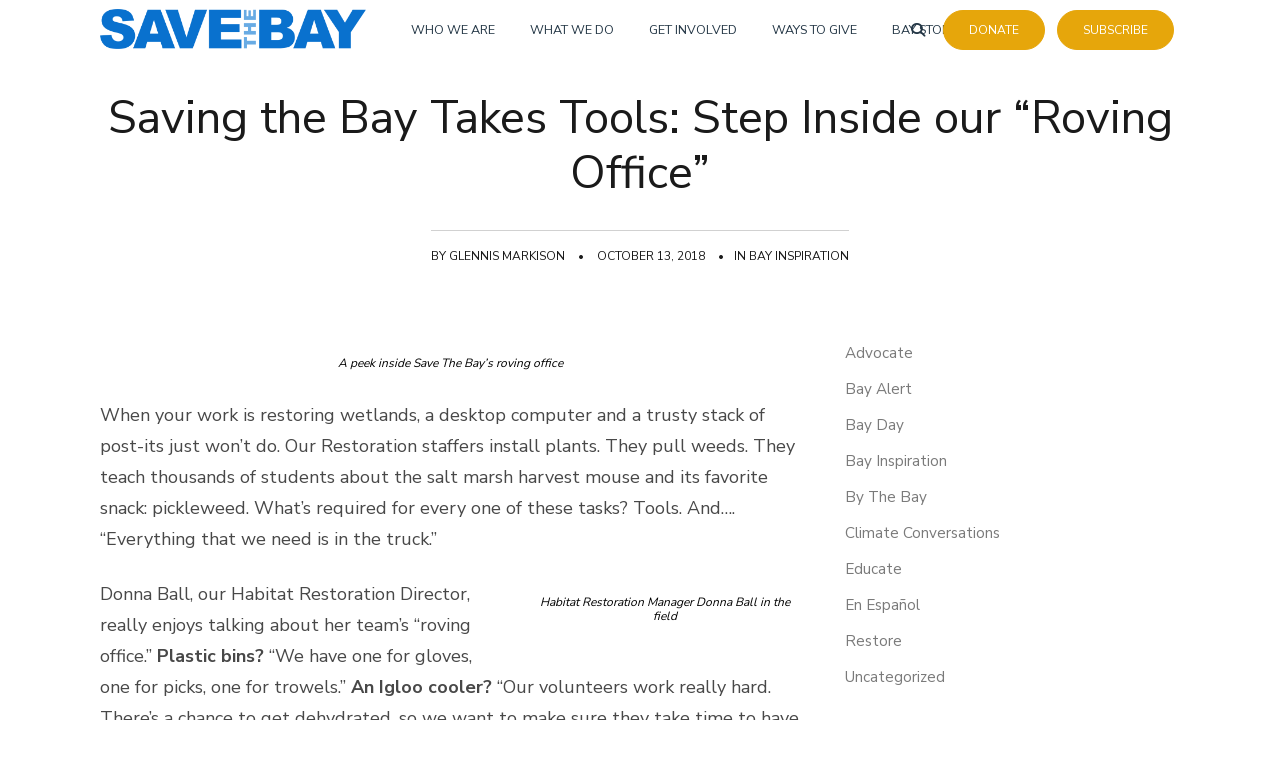

--- FILE ---
content_type: text/html; charset=UTF-8
request_url: https://savesfbay.org/saving-bay-takes-tools-step-inside-roving-office/
body_size: 58952
content:
<!DOCTYPE html>
<html lang="en-US">
<head>
<meta charset="UTF-8">
<meta name="viewport" content="width=device-width, initial-scale=1">
<link rel="profile" href="http://gmpg.org/xfn/11">
<link rel="pingback" href="https://savesfbay.org/xmlrpc.php">




<meta name='robots' content='index, follow, max-image-preview:large, max-snippet:-1, max-video-preview:-1' />

<!-- Google Tag Manager for WordPress by gtm4wp.com -->
<script data-cfasync="false" data-pagespeed-no-defer>
	var gtm4wp_datalayer_name = "dataLayer";
	var dataLayer = dataLayer || [];
</script>
<!-- End Google Tag Manager for WordPress by gtm4wp.com -->
	<!-- This site is optimized with the Yoast SEO Premium plugin v26.4 (Yoast SEO v26.8) - https://yoast.com/product/yoast-seo-premium-wordpress/ -->
	<title>Saving the Bay Takes Tools: Step Inside our “Roving Office” - Save The Bay</title>
	<link rel="canonical" href="https://savesfbay.org/saving-bay-takes-tools-step-inside-roving-office/" />
	<meta property="og:locale" content="en_US" />
	<meta property="og:type" content="article" />
	<meta property="og:title" content="Saving the Bay Takes Tools: Step Inside our “Roving Office”" />
	<meta property="og:description" content="When your work is restoring wetlands, a desktop computer and a trusty stack of post-its just won’t do. Our Restoration staffers install plants. They pull weeds. They teach thousands of [&hellip;]" />
	<meta property="og:url" content="https://savesfbay.org/saving-bay-takes-tools-step-inside-roving-office/" />
	<meta property="og:site_name" content="Save The Bay" />
	<meta property="article:publisher" content="https://www.facebook.com/saveSFbay/" />
	<meta property="article:published_time" content="2018-10-14T05:47:39+00:00" />
	<meta property="article:modified_time" content="2023-11-09T06:37:33+00:00" />
	<meta property="og:image" content="https://blog.savesfbay.org/wp-content/uploads/2018/01/Mobile-Office-e1516659922886.jpg" />
	<meta name="author" content="Glennis Markison" />
	<meta name="twitter:card" content="summary_large_image" />
	<meta name="twitter:creator" content="@saveSFbay" />
	<meta name="twitter:site" content="@saveSFbay" />
	<meta name="twitter:label1" content="Written by" />
	<meta name="twitter:data1" content="Glennis Markison" />
	<meta name="twitter:label2" content="Est. reading time" />
	<meta name="twitter:data2" content="3 minutes" />
	<script type="application/ld+json" class="yoast-schema-graph">{"@context":"https://schema.org","@graph":[{"@type":"Article","@id":"https://savesfbay.org/saving-bay-takes-tools-step-inside-roving-office/#article","isPartOf":{"@id":"https://savesfbay.org/saving-bay-takes-tools-step-inside-roving-office/"},"author":{"@id":"https://savesfbay.org/#/schema/person/e84c5d84c56ddc86a89d235fc65125b6"},"headline":"Saving the Bay Takes Tools: Step Inside our “Roving Office”","datePublished":"2018-10-14T05:47:39+00:00","dateModified":"2023-11-09T06:37:33+00:00","mainEntityOfPage":{"@id":"https://savesfbay.org/saving-bay-takes-tools-step-inside-roving-office/"},"wordCount":458,"publisher":{"@id":"https://savesfbay.org/#organization"},"image":{"@id":"https://savesfbay.org/saving-bay-takes-tools-step-inside-roving-office/#primaryimage"},"thumbnailUrl":"https://blog.savesfbay.org/wp-content/uploads/2018/01/Mobile-Office-e1516659922886.jpg","articleSection":["Bay Inspiration"],"inLanguage":"en-US"},{"@type":"WebPage","@id":"https://savesfbay.org/saving-bay-takes-tools-step-inside-roving-office/","url":"https://savesfbay.org/saving-bay-takes-tools-step-inside-roving-office/","name":"Saving the Bay Takes Tools: Step Inside our “Roving Office” - Save The Bay","isPartOf":{"@id":"https://savesfbay.org/#website"},"primaryImageOfPage":{"@id":"https://savesfbay.org/saving-bay-takes-tools-step-inside-roving-office/#primaryimage"},"image":{"@id":"https://savesfbay.org/saving-bay-takes-tools-step-inside-roving-office/#primaryimage"},"thumbnailUrl":"https://blog.savesfbay.org/wp-content/uploads/2018/01/Mobile-Office-e1516659922886.jpg","datePublished":"2018-10-14T05:47:39+00:00","dateModified":"2023-11-09T06:37:33+00:00","breadcrumb":{"@id":"https://savesfbay.org/saving-bay-takes-tools-step-inside-roving-office/#breadcrumb"},"inLanguage":"en-US","potentialAction":[{"@type":"ReadAction","target":["https://savesfbay.org/saving-bay-takes-tools-step-inside-roving-office/"]}],"author":{"@id":"https://savesfbay.org/#/schema/person/e84c5d84c56ddc86a89d235fc65125b6"}},{"@type":"ImageObject","inLanguage":"en-US","@id":"https://savesfbay.org/saving-bay-takes-tools-step-inside-roving-office/#primaryimage","url":"https://blog.savesfbay.org/wp-content/uploads/2018/01/Mobile-Office-e1516659922886.jpg","contentUrl":"https://blog.savesfbay.org/wp-content/uploads/2018/01/Mobile-Office-e1516659922886.jpg"},{"@type":"BreadcrumbList","@id":"https://savesfbay.org/saving-bay-takes-tools-step-inside-roving-office/#breadcrumb","itemListElement":[{"@type":"ListItem","position":1,"name":"Home","item":"https://savesfbay.org/"},{"@type":"ListItem","position":2,"name":"Saving the Bay Takes Tools: Step Inside our “Roving Office”"}]},{"@type":"WebSite","@id":"https://savesfbay.org/#website","url":"https://savesfbay.org/","name":"Save The Bay","description":"Protect &amp; Restore San Francisco Bay","publisher":{"@id":"https://savesfbay.org/#organization"},"potentialAction":[{"@type":"SearchAction","target":{"@type":"EntryPoint","urlTemplate":"https://savesfbay.org/?s={search_term_string}"},"query-input":{"@type":"PropertyValueSpecification","valueRequired":true,"valueName":"search_term_string"}}],"inLanguage":"en-US"},{"@type":"Organization","@id":"https://savesfbay.org/#organization","name":"Save The Bay","url":"https://savesfbay.org/","logo":{"@type":"ImageObject","inLanguage":"en-US","@id":"https://savesfbay.org/#/schema/logo/image/","url":"https://savesfbay.org/wp-content/uploads/2022/03/STB_New_Logo-17.png","contentUrl":"https://savesfbay.org/wp-content/uploads/2022/03/STB_New_Logo-17.png","width":1860,"height":280,"caption":"Save The Bay"},"image":{"@id":"https://savesfbay.org/#/schema/logo/image/"},"sameAs":["https://www.facebook.com/saveSFbay/","https://x.com/saveSFbay","https://www.instagram.com/savesfbay/"]},{"@type":"Person","@id":"https://savesfbay.org/#/schema/person/e84c5d84c56ddc86a89d235fc65125b6","name":"Glennis Markison","description":"Glennis Markison is thrilled to share Save The Bay’s stories online and offline. Before joining the team as Content and Social Media Manager, she worked at CBS San Francisco as a public affairs producer and later full-time writer for the KPIX 5 Morning News. A San Francisco native, Glennis is always on the lookout for dim sum bakeries, string quartet recitals, and seamless Muni connections.","sameAs":["https://savesfbay.org"],"url":"https://savesfbay.org/author/gmarkison/"}]}</script>
	<!-- / Yoast SEO Premium plugin. -->


<link rel='dns-prefetch' href='//kit.fontawesome.com' />
<link rel='dns-prefetch' href='//cdn.jsdelivr.net' />
<link rel='dns-prefetch' href='//fonts.googleapis.com' />
<link rel="alternate" type="application/rss+xml" title="Save The Bay &raquo; Feed" href="https://savesfbay.org/feed/" />
<link rel="alternate" type="application/rss+xml" title="Save The Bay &raquo; Comments Feed" href="https://savesfbay.org/comments/feed/" />
<link rel="alternate" type="text/calendar" title="Save The Bay &raquo; iCal Feed" href="https://savesfbay.org/events/?ical=1" />
<link rel="alternate" title="oEmbed (JSON)" type="application/json+oembed" href="https://savesfbay.org/wp-json/oembed/1.0/embed?url=https%3A%2F%2Fsavesfbay.org%2Fsaving-bay-takes-tools-step-inside-roving-office%2F" />
<link rel="alternate" title="oEmbed (XML)" type="text/xml+oembed" href="https://savesfbay.org/wp-json/oembed/1.0/embed?url=https%3A%2F%2Fsavesfbay.org%2Fsaving-bay-takes-tools-step-inside-roving-office%2F&#038;format=xml" />
<style id='wp-img-auto-sizes-contain-inline-css' type='text/css'>
img:is([sizes=auto i],[sizes^="auto," i]){contain-intrinsic-size:3000px 1500px}
/*# sourceURL=wp-img-auto-sizes-contain-inline-css */
</style>
<link rel='stylesheet' id='genesis-blocks-style-css-css' href='https://savesfbay.org/wp-content/plugins/genesis-blocks/dist/style-blocks.build.css?ver=1764951450' type='text/css' media='all' />
<link rel='stylesheet' id='tribe-events-pro-mini-calendar-block-styles-css' href='https://savesfbay.org/wp-content/plugins/events-calendar-pro/build/css/tribe-events-pro-mini-calendar-block.css?ver=7.7.12' type='text/css' media='all' />
<style id='wp-emoji-styles-inline-css' type='text/css'>

	img.wp-smiley, img.emoji {
		display: inline !important;
		border: none !important;
		box-shadow: none !important;
		height: 1em !important;
		width: 1em !important;
		margin: 0 0.07em !important;
		vertical-align: -0.1em !important;
		background: none !important;
		padding: 0 !important;
	}
/*# sourceURL=wp-emoji-styles-inline-css */
</style>
<link rel='stylesheet' id='wp-block-library-css' href='https://savesfbay.org/wp-includes/css/dist/block-library/style.min.css?ver=6.9' type='text/css' media='all' />
<style id='wp-block-categories-inline-css' type='text/css'>
.wp-block-categories{box-sizing:border-box}.wp-block-categories.alignleft{margin-right:2em}.wp-block-categories.alignright{margin-left:2em}.wp-block-categories.wp-block-categories-dropdown.aligncenter{text-align:center}.wp-block-categories .wp-block-categories__label{display:block;width:100%}
/*# sourceURL=https://savesfbay.org/wp-includes/blocks/categories/style.min.css */
</style>
<style id='wp-block-search-inline-css' type='text/css'>
.wp-block-search__button{margin-left:10px;word-break:normal}.wp-block-search__button.has-icon{line-height:0}.wp-block-search__button svg{height:1.25em;min-height:24px;min-width:24px;width:1.25em;fill:currentColor;vertical-align:text-bottom}:where(.wp-block-search__button){border:1px solid #ccc;padding:6px 10px}.wp-block-search__inside-wrapper{display:flex;flex:auto;flex-wrap:nowrap;max-width:100%}.wp-block-search__label{width:100%}.wp-block-search.wp-block-search__button-only .wp-block-search__button{box-sizing:border-box;display:flex;flex-shrink:0;justify-content:center;margin-left:0;max-width:100%}.wp-block-search.wp-block-search__button-only .wp-block-search__inside-wrapper{min-width:0!important;transition-property:width}.wp-block-search.wp-block-search__button-only .wp-block-search__input{flex-basis:100%;transition-duration:.3s}.wp-block-search.wp-block-search__button-only.wp-block-search__searchfield-hidden,.wp-block-search.wp-block-search__button-only.wp-block-search__searchfield-hidden .wp-block-search__inside-wrapper{overflow:hidden}.wp-block-search.wp-block-search__button-only.wp-block-search__searchfield-hidden .wp-block-search__input{border-left-width:0!important;border-right-width:0!important;flex-basis:0;flex-grow:0;margin:0;min-width:0!important;padding-left:0!important;padding-right:0!important;width:0!important}:where(.wp-block-search__input){appearance:none;border:1px solid #949494;flex-grow:1;font-family:inherit;font-size:inherit;font-style:inherit;font-weight:inherit;letter-spacing:inherit;line-height:inherit;margin-left:0;margin-right:0;min-width:3rem;padding:8px;text-decoration:unset!important;text-transform:inherit}:where(.wp-block-search__button-inside .wp-block-search__inside-wrapper){background-color:#fff;border:1px solid #949494;box-sizing:border-box;padding:4px}:where(.wp-block-search__button-inside .wp-block-search__inside-wrapper) .wp-block-search__input{border:none;border-radius:0;padding:0 4px}:where(.wp-block-search__button-inside .wp-block-search__inside-wrapper) .wp-block-search__input:focus{outline:none}:where(.wp-block-search__button-inside .wp-block-search__inside-wrapper) :where(.wp-block-search__button){padding:4px 8px}.wp-block-search.aligncenter .wp-block-search__inside-wrapper{margin:auto}.wp-block[data-align=right] .wp-block-search.wp-block-search__button-only .wp-block-search__inside-wrapper{float:right}
/*# sourceURL=https://savesfbay.org/wp-includes/blocks/search/style.min.css */
</style>
<style id='wp-block-social-links-inline-css' type='text/css'>
.wp-block-social-links{background:none;box-sizing:border-box;margin-left:0;padding-left:0;padding-right:0;text-indent:0}.wp-block-social-links .wp-social-link a,.wp-block-social-links .wp-social-link a:hover{border-bottom:0;box-shadow:none;text-decoration:none}.wp-block-social-links .wp-social-link svg{height:1em;width:1em}.wp-block-social-links .wp-social-link span:not(.screen-reader-text){font-size:.65em;margin-left:.5em;margin-right:.5em}.wp-block-social-links.has-small-icon-size{font-size:16px}.wp-block-social-links,.wp-block-social-links.has-normal-icon-size{font-size:24px}.wp-block-social-links.has-large-icon-size{font-size:36px}.wp-block-social-links.has-huge-icon-size{font-size:48px}.wp-block-social-links.aligncenter{display:flex;justify-content:center}.wp-block-social-links.alignright{justify-content:flex-end}.wp-block-social-link{border-radius:9999px;display:block}@media not (prefers-reduced-motion){.wp-block-social-link{transition:transform .1s ease}}.wp-block-social-link{height:auto}.wp-block-social-link a{align-items:center;display:flex;line-height:0}.wp-block-social-link:hover{transform:scale(1.1)}.wp-block-social-links .wp-block-social-link.wp-social-link{display:inline-block;margin:0;padding:0}.wp-block-social-links .wp-block-social-link.wp-social-link .wp-block-social-link-anchor,.wp-block-social-links .wp-block-social-link.wp-social-link .wp-block-social-link-anchor svg,.wp-block-social-links .wp-block-social-link.wp-social-link .wp-block-social-link-anchor:active,.wp-block-social-links .wp-block-social-link.wp-social-link .wp-block-social-link-anchor:hover,.wp-block-social-links .wp-block-social-link.wp-social-link .wp-block-social-link-anchor:visited{color:currentColor;fill:currentColor}:where(.wp-block-social-links:not(.is-style-logos-only)) .wp-social-link{background-color:#f0f0f0;color:#444}:where(.wp-block-social-links:not(.is-style-logos-only)) .wp-social-link-amazon{background-color:#f90;color:#fff}:where(.wp-block-social-links:not(.is-style-logos-only)) .wp-social-link-bandcamp{background-color:#1ea0c3;color:#fff}:where(.wp-block-social-links:not(.is-style-logos-only)) .wp-social-link-behance{background-color:#0757fe;color:#fff}:where(.wp-block-social-links:not(.is-style-logos-only)) .wp-social-link-bluesky{background-color:#0a7aff;color:#fff}:where(.wp-block-social-links:not(.is-style-logos-only)) .wp-social-link-codepen{background-color:#1e1f26;color:#fff}:where(.wp-block-social-links:not(.is-style-logos-only)) .wp-social-link-deviantart{background-color:#02e49b;color:#fff}:where(.wp-block-social-links:not(.is-style-logos-only)) .wp-social-link-discord{background-color:#5865f2;color:#fff}:where(.wp-block-social-links:not(.is-style-logos-only)) .wp-social-link-dribbble{background-color:#e94c89;color:#fff}:where(.wp-block-social-links:not(.is-style-logos-only)) .wp-social-link-dropbox{background-color:#4280ff;color:#fff}:where(.wp-block-social-links:not(.is-style-logos-only)) .wp-social-link-etsy{background-color:#f45800;color:#fff}:where(.wp-block-social-links:not(.is-style-logos-only)) .wp-social-link-facebook{background-color:#0866ff;color:#fff}:where(.wp-block-social-links:not(.is-style-logos-only)) .wp-social-link-fivehundredpx{background-color:#000;color:#fff}:where(.wp-block-social-links:not(.is-style-logos-only)) .wp-social-link-flickr{background-color:#0461dd;color:#fff}:where(.wp-block-social-links:not(.is-style-logos-only)) .wp-social-link-foursquare{background-color:#e65678;color:#fff}:where(.wp-block-social-links:not(.is-style-logos-only)) .wp-social-link-github{background-color:#24292d;color:#fff}:where(.wp-block-social-links:not(.is-style-logos-only)) .wp-social-link-goodreads{background-color:#eceadd;color:#382110}:where(.wp-block-social-links:not(.is-style-logos-only)) .wp-social-link-google{background-color:#ea4434;color:#fff}:where(.wp-block-social-links:not(.is-style-logos-only)) .wp-social-link-gravatar{background-color:#1d4fc4;color:#fff}:where(.wp-block-social-links:not(.is-style-logos-only)) .wp-social-link-instagram{background-color:#f00075;color:#fff}:where(.wp-block-social-links:not(.is-style-logos-only)) .wp-social-link-lastfm{background-color:#e21b24;color:#fff}:where(.wp-block-social-links:not(.is-style-logos-only)) .wp-social-link-linkedin{background-color:#0d66c2;color:#fff}:where(.wp-block-social-links:not(.is-style-logos-only)) .wp-social-link-mastodon{background-color:#3288d4;color:#fff}:where(.wp-block-social-links:not(.is-style-logos-only)) .wp-social-link-medium{background-color:#000;color:#fff}:where(.wp-block-social-links:not(.is-style-logos-only)) .wp-social-link-meetup{background-color:#f6405f;color:#fff}:where(.wp-block-social-links:not(.is-style-logos-only)) .wp-social-link-patreon{background-color:#000;color:#fff}:where(.wp-block-social-links:not(.is-style-logos-only)) .wp-social-link-pinterest{background-color:#e60122;color:#fff}:where(.wp-block-social-links:not(.is-style-logos-only)) .wp-social-link-pocket{background-color:#ef4155;color:#fff}:where(.wp-block-social-links:not(.is-style-logos-only)) .wp-social-link-reddit{background-color:#ff4500;color:#fff}:where(.wp-block-social-links:not(.is-style-logos-only)) .wp-social-link-skype{background-color:#0478d7;color:#fff}:where(.wp-block-social-links:not(.is-style-logos-only)) .wp-social-link-snapchat{background-color:#fefc00;color:#fff;stroke:#000}:where(.wp-block-social-links:not(.is-style-logos-only)) .wp-social-link-soundcloud{background-color:#ff5600;color:#fff}:where(.wp-block-social-links:not(.is-style-logos-only)) .wp-social-link-spotify{background-color:#1bd760;color:#fff}:where(.wp-block-social-links:not(.is-style-logos-only)) .wp-social-link-telegram{background-color:#2aabee;color:#fff}:where(.wp-block-social-links:not(.is-style-logos-only)) .wp-social-link-threads{background-color:#000;color:#fff}:where(.wp-block-social-links:not(.is-style-logos-only)) .wp-social-link-tiktok{background-color:#000;color:#fff}:where(.wp-block-social-links:not(.is-style-logos-only)) .wp-social-link-tumblr{background-color:#011835;color:#fff}:where(.wp-block-social-links:not(.is-style-logos-only)) .wp-social-link-twitch{background-color:#6440a4;color:#fff}:where(.wp-block-social-links:not(.is-style-logos-only)) .wp-social-link-twitter{background-color:#1da1f2;color:#fff}:where(.wp-block-social-links:not(.is-style-logos-only)) .wp-social-link-vimeo{background-color:#1eb7ea;color:#fff}:where(.wp-block-social-links:not(.is-style-logos-only)) .wp-social-link-vk{background-color:#4680c2;color:#fff}:where(.wp-block-social-links:not(.is-style-logos-only)) .wp-social-link-wordpress{background-color:#3499cd;color:#fff}:where(.wp-block-social-links:not(.is-style-logos-only)) .wp-social-link-whatsapp{background-color:#25d366;color:#fff}:where(.wp-block-social-links:not(.is-style-logos-only)) .wp-social-link-x{background-color:#000;color:#fff}:where(.wp-block-social-links:not(.is-style-logos-only)) .wp-social-link-yelp{background-color:#d32422;color:#fff}:where(.wp-block-social-links:not(.is-style-logos-only)) .wp-social-link-youtube{background-color:red;color:#fff}:where(.wp-block-social-links.is-style-logos-only) .wp-social-link{background:none}:where(.wp-block-social-links.is-style-logos-only) .wp-social-link svg{height:1.25em;width:1.25em}:where(.wp-block-social-links.is-style-logos-only) .wp-social-link-amazon{color:#f90}:where(.wp-block-social-links.is-style-logos-only) .wp-social-link-bandcamp{color:#1ea0c3}:where(.wp-block-social-links.is-style-logos-only) .wp-social-link-behance{color:#0757fe}:where(.wp-block-social-links.is-style-logos-only) .wp-social-link-bluesky{color:#0a7aff}:where(.wp-block-social-links.is-style-logos-only) .wp-social-link-codepen{color:#1e1f26}:where(.wp-block-social-links.is-style-logos-only) .wp-social-link-deviantart{color:#02e49b}:where(.wp-block-social-links.is-style-logos-only) .wp-social-link-discord{color:#5865f2}:where(.wp-block-social-links.is-style-logos-only) .wp-social-link-dribbble{color:#e94c89}:where(.wp-block-social-links.is-style-logos-only) .wp-social-link-dropbox{color:#4280ff}:where(.wp-block-social-links.is-style-logos-only) .wp-social-link-etsy{color:#f45800}:where(.wp-block-social-links.is-style-logos-only) .wp-social-link-facebook{color:#0866ff}:where(.wp-block-social-links.is-style-logos-only) .wp-social-link-fivehundredpx{color:#000}:where(.wp-block-social-links.is-style-logos-only) .wp-social-link-flickr{color:#0461dd}:where(.wp-block-social-links.is-style-logos-only) .wp-social-link-foursquare{color:#e65678}:where(.wp-block-social-links.is-style-logos-only) .wp-social-link-github{color:#24292d}:where(.wp-block-social-links.is-style-logos-only) .wp-social-link-goodreads{color:#382110}:where(.wp-block-social-links.is-style-logos-only) .wp-social-link-google{color:#ea4434}:where(.wp-block-social-links.is-style-logos-only) .wp-social-link-gravatar{color:#1d4fc4}:where(.wp-block-social-links.is-style-logos-only) .wp-social-link-instagram{color:#f00075}:where(.wp-block-social-links.is-style-logos-only) .wp-social-link-lastfm{color:#e21b24}:where(.wp-block-social-links.is-style-logos-only) .wp-social-link-linkedin{color:#0d66c2}:where(.wp-block-social-links.is-style-logos-only) .wp-social-link-mastodon{color:#3288d4}:where(.wp-block-social-links.is-style-logos-only) .wp-social-link-medium{color:#000}:where(.wp-block-social-links.is-style-logos-only) .wp-social-link-meetup{color:#f6405f}:where(.wp-block-social-links.is-style-logos-only) .wp-social-link-patreon{color:#000}:where(.wp-block-social-links.is-style-logos-only) .wp-social-link-pinterest{color:#e60122}:where(.wp-block-social-links.is-style-logos-only) .wp-social-link-pocket{color:#ef4155}:where(.wp-block-social-links.is-style-logos-only) .wp-social-link-reddit{color:#ff4500}:where(.wp-block-social-links.is-style-logos-only) .wp-social-link-skype{color:#0478d7}:where(.wp-block-social-links.is-style-logos-only) .wp-social-link-snapchat{color:#fff;stroke:#000}:where(.wp-block-social-links.is-style-logos-only) .wp-social-link-soundcloud{color:#ff5600}:where(.wp-block-social-links.is-style-logos-only) .wp-social-link-spotify{color:#1bd760}:where(.wp-block-social-links.is-style-logos-only) .wp-social-link-telegram{color:#2aabee}:where(.wp-block-social-links.is-style-logos-only) .wp-social-link-threads{color:#000}:where(.wp-block-social-links.is-style-logos-only) .wp-social-link-tiktok{color:#000}:where(.wp-block-social-links.is-style-logos-only) .wp-social-link-tumblr{color:#011835}:where(.wp-block-social-links.is-style-logos-only) .wp-social-link-twitch{color:#6440a4}:where(.wp-block-social-links.is-style-logos-only) .wp-social-link-twitter{color:#1da1f2}:where(.wp-block-social-links.is-style-logos-only) .wp-social-link-vimeo{color:#1eb7ea}:where(.wp-block-social-links.is-style-logos-only) .wp-social-link-vk{color:#4680c2}:where(.wp-block-social-links.is-style-logos-only) .wp-social-link-whatsapp{color:#25d366}:where(.wp-block-social-links.is-style-logos-only) .wp-social-link-wordpress{color:#3499cd}:where(.wp-block-social-links.is-style-logos-only) .wp-social-link-x{color:#000}:where(.wp-block-social-links.is-style-logos-only) .wp-social-link-yelp{color:#d32422}:where(.wp-block-social-links.is-style-logos-only) .wp-social-link-youtube{color:red}.wp-block-social-links.is-style-pill-shape .wp-social-link{width:auto}:root :where(.wp-block-social-links .wp-social-link a){padding:.25em}:root :where(.wp-block-social-links.is-style-logos-only .wp-social-link a){padding:0}:root :where(.wp-block-social-links.is-style-pill-shape .wp-social-link a){padding-left:.6666666667em;padding-right:.6666666667em}.wp-block-social-links:not(.has-icon-color):not(.has-icon-background-color) .wp-social-link-snapchat .wp-block-social-link-label{color:#000}
/*# sourceURL=https://savesfbay.org/wp-includes/blocks/social-links/style.min.css */
</style>
<style id='global-styles-inline-css' type='text/css'>
:root{--wp--preset--aspect-ratio--square: 1;--wp--preset--aspect-ratio--4-3: 4/3;--wp--preset--aspect-ratio--3-4: 3/4;--wp--preset--aspect-ratio--3-2: 3/2;--wp--preset--aspect-ratio--2-3: 2/3;--wp--preset--aspect-ratio--16-9: 16/9;--wp--preset--aspect-ratio--9-16: 9/16;--wp--preset--color--black: #000000;--wp--preset--color--cyan-bluish-gray: #abb8c3;--wp--preset--color--white: #ffffff;--wp--preset--color--pale-pink: #f78da7;--wp--preset--color--vivid-red: #cf2e2e;--wp--preset--color--luminous-vivid-orange: #ff6900;--wp--preset--color--luminous-vivid-amber: #fcb900;--wp--preset--color--light-green-cyan: #7bdcb5;--wp--preset--color--vivid-green-cyan: #00d084;--wp--preset--color--pale-cyan-blue: #8ed1fc;--wp--preset--color--vivid-cyan-blue: #0693e3;--wp--preset--color--vivid-purple: #9b51e0;--wp--preset--color--at-swatch-1: #6aaae4;--wp--preset--color--at-swatch-2: #304529;--wp--preset--color--at-swatch-3: #789c4a;--wp--preset--color--at-swatch-4: #cf4b0a;--wp--preset--color--at-swatch-5: #e6a60b;--wp--preset--color--at-swatch-6: #407c91;--wp--preset--color--at-swatch-7: #e0ded7;--wp--preset--color--at-swatch-8: #d4e0ec;--wp--preset--color--at-swatch-9: #e5d2c7;--wp--preset--color--at-swatch-10: #69280a;--wp--preset--gradient--vivid-cyan-blue-to-vivid-purple: linear-gradient(135deg,rgb(6,147,227) 0%,rgb(155,81,224) 100%);--wp--preset--gradient--light-green-cyan-to-vivid-green-cyan: linear-gradient(135deg,rgb(122,220,180) 0%,rgb(0,208,130) 100%);--wp--preset--gradient--luminous-vivid-amber-to-luminous-vivid-orange: linear-gradient(135deg,rgb(252,185,0) 0%,rgb(255,105,0) 100%);--wp--preset--gradient--luminous-vivid-orange-to-vivid-red: linear-gradient(135deg,rgb(255,105,0) 0%,rgb(207,46,46) 100%);--wp--preset--gradient--very-light-gray-to-cyan-bluish-gray: linear-gradient(135deg,rgb(238,238,238) 0%,rgb(169,184,195) 100%);--wp--preset--gradient--cool-to-warm-spectrum: linear-gradient(135deg,rgb(74,234,220) 0%,rgb(151,120,209) 20%,rgb(207,42,186) 40%,rgb(238,44,130) 60%,rgb(251,105,98) 80%,rgb(254,248,76) 100%);--wp--preset--gradient--blush-light-purple: linear-gradient(135deg,rgb(255,206,236) 0%,rgb(152,150,240) 100%);--wp--preset--gradient--blush-bordeaux: linear-gradient(135deg,rgb(254,205,165) 0%,rgb(254,45,45) 50%,rgb(107,0,62) 100%);--wp--preset--gradient--luminous-dusk: linear-gradient(135deg,rgb(255,203,112) 0%,rgb(199,81,192) 50%,rgb(65,88,208) 100%);--wp--preset--gradient--pale-ocean: linear-gradient(135deg,rgb(255,245,203) 0%,rgb(182,227,212) 50%,rgb(51,167,181) 100%);--wp--preset--gradient--electric-grass: linear-gradient(135deg,rgb(202,248,128) 0%,rgb(113,206,126) 100%);--wp--preset--gradient--midnight: linear-gradient(135deg,rgb(2,3,129) 0%,rgb(40,116,252) 100%);--wp--preset--font-size--small: 13px;--wp--preset--font-size--medium: 20px;--wp--preset--font-size--large: 36px;--wp--preset--font-size--x-large: 42px;--wp--preset--spacing--20: 0.44rem;--wp--preset--spacing--30: 0.67rem;--wp--preset--spacing--40: 1rem;--wp--preset--spacing--50: 1.5rem;--wp--preset--spacing--60: 2.25rem;--wp--preset--spacing--70: 3.38rem;--wp--preset--spacing--80: 5.06rem;--wp--preset--shadow--natural: 6px 6px 9px rgba(0, 0, 0, 0.2);--wp--preset--shadow--deep: 12px 12px 50px rgba(0, 0, 0, 0.4);--wp--preset--shadow--sharp: 6px 6px 0px rgba(0, 0, 0, 0.2);--wp--preset--shadow--outlined: 6px 6px 0px -3px rgb(255, 255, 255), 6px 6px rgb(0, 0, 0);--wp--preset--shadow--crisp: 6px 6px 0px rgb(0, 0, 0);}:where(.is-layout-flex){gap: 0.5em;}:where(.is-layout-grid){gap: 0.5em;}body .is-layout-flex{display: flex;}.is-layout-flex{flex-wrap: wrap;align-items: center;}.is-layout-flex > :is(*, div){margin: 0;}body .is-layout-grid{display: grid;}.is-layout-grid > :is(*, div){margin: 0;}:where(.wp-block-columns.is-layout-flex){gap: 2em;}:where(.wp-block-columns.is-layout-grid){gap: 2em;}:where(.wp-block-post-template.is-layout-flex){gap: 1.25em;}:where(.wp-block-post-template.is-layout-grid){gap: 1.25em;}.has-black-color{color: var(--wp--preset--color--black) !important;}.has-cyan-bluish-gray-color{color: var(--wp--preset--color--cyan-bluish-gray) !important;}.has-white-color{color: var(--wp--preset--color--white) !important;}.has-pale-pink-color{color: var(--wp--preset--color--pale-pink) !important;}.has-vivid-red-color{color: var(--wp--preset--color--vivid-red) !important;}.has-luminous-vivid-orange-color{color: var(--wp--preset--color--luminous-vivid-orange) !important;}.has-luminous-vivid-amber-color{color: var(--wp--preset--color--luminous-vivid-amber) !important;}.has-light-green-cyan-color{color: var(--wp--preset--color--light-green-cyan) !important;}.has-vivid-green-cyan-color{color: var(--wp--preset--color--vivid-green-cyan) !important;}.has-pale-cyan-blue-color{color: var(--wp--preset--color--pale-cyan-blue) !important;}.has-vivid-cyan-blue-color{color: var(--wp--preset--color--vivid-cyan-blue) !important;}.has-vivid-purple-color{color: var(--wp--preset--color--vivid-purple) !important;}.has-black-background-color{background-color: var(--wp--preset--color--black) !important;}.has-cyan-bluish-gray-background-color{background-color: var(--wp--preset--color--cyan-bluish-gray) !important;}.has-white-background-color{background-color: var(--wp--preset--color--white) !important;}.has-pale-pink-background-color{background-color: var(--wp--preset--color--pale-pink) !important;}.has-vivid-red-background-color{background-color: var(--wp--preset--color--vivid-red) !important;}.has-luminous-vivid-orange-background-color{background-color: var(--wp--preset--color--luminous-vivid-orange) !important;}.has-luminous-vivid-amber-background-color{background-color: var(--wp--preset--color--luminous-vivid-amber) !important;}.has-light-green-cyan-background-color{background-color: var(--wp--preset--color--light-green-cyan) !important;}.has-vivid-green-cyan-background-color{background-color: var(--wp--preset--color--vivid-green-cyan) !important;}.has-pale-cyan-blue-background-color{background-color: var(--wp--preset--color--pale-cyan-blue) !important;}.has-vivid-cyan-blue-background-color{background-color: var(--wp--preset--color--vivid-cyan-blue) !important;}.has-vivid-purple-background-color{background-color: var(--wp--preset--color--vivid-purple) !important;}.has-black-border-color{border-color: var(--wp--preset--color--black) !important;}.has-cyan-bluish-gray-border-color{border-color: var(--wp--preset--color--cyan-bluish-gray) !important;}.has-white-border-color{border-color: var(--wp--preset--color--white) !important;}.has-pale-pink-border-color{border-color: var(--wp--preset--color--pale-pink) !important;}.has-vivid-red-border-color{border-color: var(--wp--preset--color--vivid-red) !important;}.has-luminous-vivid-orange-border-color{border-color: var(--wp--preset--color--luminous-vivid-orange) !important;}.has-luminous-vivid-amber-border-color{border-color: var(--wp--preset--color--luminous-vivid-amber) !important;}.has-light-green-cyan-border-color{border-color: var(--wp--preset--color--light-green-cyan) !important;}.has-vivid-green-cyan-border-color{border-color: var(--wp--preset--color--vivid-green-cyan) !important;}.has-pale-cyan-blue-border-color{border-color: var(--wp--preset--color--pale-cyan-blue) !important;}.has-vivid-cyan-blue-border-color{border-color: var(--wp--preset--color--vivid-cyan-blue) !important;}.has-vivid-purple-border-color{border-color: var(--wp--preset--color--vivid-purple) !important;}.has-vivid-cyan-blue-to-vivid-purple-gradient-background{background: var(--wp--preset--gradient--vivid-cyan-blue-to-vivid-purple) !important;}.has-light-green-cyan-to-vivid-green-cyan-gradient-background{background: var(--wp--preset--gradient--light-green-cyan-to-vivid-green-cyan) !important;}.has-luminous-vivid-amber-to-luminous-vivid-orange-gradient-background{background: var(--wp--preset--gradient--luminous-vivid-amber-to-luminous-vivid-orange) !important;}.has-luminous-vivid-orange-to-vivid-red-gradient-background{background: var(--wp--preset--gradient--luminous-vivid-orange-to-vivid-red) !important;}.has-very-light-gray-to-cyan-bluish-gray-gradient-background{background: var(--wp--preset--gradient--very-light-gray-to-cyan-bluish-gray) !important;}.has-cool-to-warm-spectrum-gradient-background{background: var(--wp--preset--gradient--cool-to-warm-spectrum) !important;}.has-blush-light-purple-gradient-background{background: var(--wp--preset--gradient--blush-light-purple) !important;}.has-blush-bordeaux-gradient-background{background: var(--wp--preset--gradient--blush-bordeaux) !important;}.has-luminous-dusk-gradient-background{background: var(--wp--preset--gradient--luminous-dusk) !important;}.has-pale-ocean-gradient-background{background: var(--wp--preset--gradient--pale-ocean) !important;}.has-electric-grass-gradient-background{background: var(--wp--preset--gradient--electric-grass) !important;}.has-midnight-gradient-background{background: var(--wp--preset--gradient--midnight) !important;}.has-small-font-size{font-size: var(--wp--preset--font-size--small) !important;}.has-medium-font-size{font-size: var(--wp--preset--font-size--medium) !important;}.has-large-font-size{font-size: var(--wp--preset--font-size--large) !important;}.has-x-large-font-size{font-size: var(--wp--preset--font-size--x-large) !important;}
:where(.wp-block-columns.is-layout-flex){gap: 2em;}:where(.wp-block-columns.is-layout-grid){gap: 2em;}
/*# sourceURL=global-styles-inline-css */
</style>
<style id='core-block-supports-inline-css' type='text/css'>
.wp-elements-3ba2ce14005c68764367409c327f6116 a:where(:not(.wp-element-button)){color:#243746;}.wp-elements-ff84d3b61cee8194d8721b7051dc538c a:where(:not(.wp-element-button)){color:#243746;}.wp-elements-adfef96b24cb7f6abededc8f6797477d a:where(:not(.wp-element-button)){color:#243746;}.wp-elements-6b03b87f12b86e767dc7ae9fbcb48c82 a:where(:not(.wp-element-button)){color:#243746;}.wp-elements-2f703c2b76968f3ede157effbaa7f2ac a:where(:not(.wp-element-button)){color:#243746;}.wp-elements-631ff17ea616264d9ab374c0c3165389 a:where(:not(.wp-element-button)){color:#243746;}.wp-elements-8abf6ce6576700be6443c3bf6f896c15 a:where(:not(.wp-element-button)){color:#243746;}.wp-container-core-columns-is-layout-9d6595d7{flex-wrap:nowrap;}
/*# sourceURL=core-block-supports-inline-css */
</style>

<style id='classic-theme-styles-inline-css' type='text/css'>
/*! This file is auto-generated */
.wp-block-button__link{color:#fff;background-color:#32373c;border-radius:9999px;box-shadow:none;text-decoration:none;padding:calc(.667em + 2px) calc(1.333em + 2px);font-size:1.125em}.wp-block-file__button{background:#32373c;color:#fff;text-decoration:none}
/*# sourceURL=/wp-includes/css/classic-themes.min.css */
</style>
<link rel='stylesheet' id='wp-components-css' href='https://savesfbay.org/wp-includes/css/dist/components/style.min.css?ver=6.9' type='text/css' media='all' />
<link rel='stylesheet' id='wp-preferences-css' href='https://savesfbay.org/wp-includes/css/dist/preferences/style.min.css?ver=6.9' type='text/css' media='all' />
<link rel='stylesheet' id='wp-block-editor-css' href='https://savesfbay.org/wp-includes/css/dist/block-editor/style.min.css?ver=6.9' type='text/css' media='all' />
<link rel='stylesheet' id='popup-maker-block-library-style-css' href='https://savesfbay.org/wp-content/plugins/popup-maker/dist/packages/block-library-style.css?ver=dbea705cfafe089d65f1' type='text/css' media='all' />
<link rel='stylesheet' id='wpsm_ac_pro-font-awesome-front-css' href='https://savesfbay.org/wp-content/plugins/accordion-pro/assets/css/font-awesome/css/font-awesome.min.css?ver=6.9' type='text/css' media='all' />
<link rel='stylesheet' id='wpsm_ac_pro_bootstrap-front-css' href='https://savesfbay.org/wp-content/plugins/accordion-pro/assets/css/bootstrap-front.css?ver=6.9' type='text/css' media='all' />
<link rel='stylesheet' id='wpsm_ac_pro_animate-css' href='https://savesfbay.org/wp-content/plugins/accordion-pro/assets/css/animate.css?ver=6.9' type='text/css' media='all' />
<link rel='stylesheet' id='wpsm_ac_front_font-icon-picker_all-css' href='https://savesfbay.org/wp-content/plugins/accordion-pro/assets/mul-type-icon-picker/icon-picker.css?ver=6.9' type='text/css' media='all' />
<link rel='stylesheet' id='wpsm_ac_front_font-icon-picker-glyphicon_style-css' href='https://savesfbay.org/wp-content/plugins/accordion-pro/assets/mul-type-icon-picker/picker/glyphicon.css?ver=6.9' type='text/css' media='all' />
<link rel='stylesheet' id='wpsm_ac_front_font-icon-picker-dashicons_style-css' href='https://savesfbay.org/wp-content/plugins/accordion-pro/assets/mul-type-icon-picker/picker/dashicons.css?ver=6.9' type='text/css' media='all' />
<link rel='stylesheet' id='wpsm_ac_pro_scrollbar_style-css' href='https://savesfbay.org/wp-content/plugins/accordion-pro/assets/scrollbar/jquery.mCustomScrollbar.css?ver=6.9' type='text/css' media='all' />
<link rel='stylesheet' id='qi-shortcodes-style-css' href='https://savesfbay.org/wp-content/plugins/quadro-shortcodes/qi-shortcodes-styles.css?ver=6.9' type='text/css' media='all' />
<link rel='stylesheet' id='wpsm_ac-font-awesome-front-css' href='https://savesfbay.org/wp-content/plugins/responsive-accordion-and-collapse/css/font-awesome/css/font-awesome.min.css?ver=6.9' type='text/css' media='all' />
<link rel='stylesheet' id='wpsm_ac_bootstrap-front-css' href='https://savesfbay.org/wp-content/plugins/responsive-accordion-and-collapse/css/bootstrap-front.css?ver=6.9' type='text/css' media='all' />
<link rel='stylesheet' id='quadro-style-css' href='https://savesfbay.org/wp-content/themes/indigo/style.css?ver=6.9' type='text/css' media='all' />
<link rel='stylesheet' id='animate-styles-css' href='https://savesfbay.org/wp-content/themes/indigo/inc/animate.min.css?ver=6.9' type='text/css' media='all' />
<link rel='stylesheet' id='mmenu-styles-css' href='https://savesfbay.org/wp-content/themes/indigo/inc/jquery.mmenu.css?ver=6.9' type='text/css' media='all' />
<link rel='stylesheet' id='slick-styles-css' href='//cdn.jsdelivr.net/jquery.slick/1.6.0/slick.css?ver=6.9' type='text/css' media='all' />
<link rel='stylesheet' id='gfonts-style-css' href='//fonts.googleapis.com/css?family=Nunito+Sans%3A400%2C500%2C700&#038;ver=6.9' type='text/css' media='all' />
<style id='wp-block-image-inline-css' type='text/css'>
.wp-block-image>a,.wp-block-image>figure>a{display:inline-block}.wp-block-image img{box-sizing:border-box;height:auto;max-width:100%;vertical-align:bottom}@media not (prefers-reduced-motion){.wp-block-image img.hide{visibility:hidden}.wp-block-image img.show{animation:show-content-image .4s}}.wp-block-image[style*=border-radius] img,.wp-block-image[style*=border-radius]>a{border-radius:inherit}.wp-block-image.has-custom-border img{box-sizing:border-box}.wp-block-image.aligncenter{text-align:center}.wp-block-image.alignfull>a,.wp-block-image.alignwide>a{width:100%}.wp-block-image.alignfull img,.wp-block-image.alignwide img{height:auto;width:100%}.wp-block-image .aligncenter,.wp-block-image .alignleft,.wp-block-image .alignright,.wp-block-image.aligncenter,.wp-block-image.alignleft,.wp-block-image.alignright{display:table}.wp-block-image .aligncenter>figcaption,.wp-block-image .alignleft>figcaption,.wp-block-image .alignright>figcaption,.wp-block-image.aligncenter>figcaption,.wp-block-image.alignleft>figcaption,.wp-block-image.alignright>figcaption{caption-side:bottom;display:table-caption}.wp-block-image .alignleft{float:left;margin:.5em 1em .5em 0}.wp-block-image .alignright{float:right;margin:.5em 0 .5em 1em}.wp-block-image .aligncenter{margin-left:auto;margin-right:auto}.wp-block-image :where(figcaption){margin-bottom:1em;margin-top:.5em}.wp-block-image.is-style-circle-mask img{border-radius:9999px}@supports ((-webkit-mask-image:none) or (mask-image:none)) or (-webkit-mask-image:none){.wp-block-image.is-style-circle-mask img{border-radius:0;-webkit-mask-image:url('data:image/svg+xml;utf8,<svg viewBox="0 0 100 100" xmlns="http://www.w3.org/2000/svg"><circle cx="50" cy="50" r="50"/></svg>');mask-image:url('data:image/svg+xml;utf8,<svg viewBox="0 0 100 100" xmlns="http://www.w3.org/2000/svg"><circle cx="50" cy="50" r="50"/></svg>');mask-mode:alpha;-webkit-mask-position:center;mask-position:center;-webkit-mask-repeat:no-repeat;mask-repeat:no-repeat;-webkit-mask-size:contain;mask-size:contain}}:root :where(.wp-block-image.is-style-rounded img,.wp-block-image .is-style-rounded img){border-radius:9999px}.wp-block-image figure{margin:0}.wp-lightbox-container{display:flex;flex-direction:column;position:relative}.wp-lightbox-container img{cursor:zoom-in}.wp-lightbox-container img:hover+button{opacity:1}.wp-lightbox-container button{align-items:center;backdrop-filter:blur(16px) saturate(180%);background-color:#5a5a5a40;border:none;border-radius:4px;cursor:zoom-in;display:flex;height:20px;justify-content:center;opacity:0;padding:0;position:absolute;right:16px;text-align:center;top:16px;width:20px;z-index:100}@media not (prefers-reduced-motion){.wp-lightbox-container button{transition:opacity .2s ease}}.wp-lightbox-container button:focus-visible{outline:3px auto #5a5a5a40;outline:3px auto -webkit-focus-ring-color;outline-offset:3px}.wp-lightbox-container button:hover{cursor:pointer;opacity:1}.wp-lightbox-container button:focus{opacity:1}.wp-lightbox-container button:focus,.wp-lightbox-container button:hover,.wp-lightbox-container button:not(:hover):not(:active):not(.has-background){background-color:#5a5a5a40;border:none}.wp-lightbox-overlay{box-sizing:border-box;cursor:zoom-out;height:100vh;left:0;overflow:hidden;position:fixed;top:0;visibility:hidden;width:100%;z-index:100000}.wp-lightbox-overlay .close-button{align-items:center;cursor:pointer;display:flex;justify-content:center;min-height:40px;min-width:40px;padding:0;position:absolute;right:calc(env(safe-area-inset-right) + 16px);top:calc(env(safe-area-inset-top) + 16px);z-index:5000000}.wp-lightbox-overlay .close-button:focus,.wp-lightbox-overlay .close-button:hover,.wp-lightbox-overlay .close-button:not(:hover):not(:active):not(.has-background){background:none;border:none}.wp-lightbox-overlay .lightbox-image-container{height:var(--wp--lightbox-container-height);left:50%;overflow:hidden;position:absolute;top:50%;transform:translate(-50%,-50%);transform-origin:top left;width:var(--wp--lightbox-container-width);z-index:9999999999}.wp-lightbox-overlay .wp-block-image{align-items:center;box-sizing:border-box;display:flex;height:100%;justify-content:center;margin:0;position:relative;transform-origin:0 0;width:100%;z-index:3000000}.wp-lightbox-overlay .wp-block-image img{height:var(--wp--lightbox-image-height);min-height:var(--wp--lightbox-image-height);min-width:var(--wp--lightbox-image-width);width:var(--wp--lightbox-image-width)}.wp-lightbox-overlay .wp-block-image figcaption{display:none}.wp-lightbox-overlay button{background:none;border:none}.wp-lightbox-overlay .scrim{background-color:#fff;height:100%;opacity:.9;position:absolute;width:100%;z-index:2000000}.wp-lightbox-overlay.active{visibility:visible}@media not (prefers-reduced-motion){.wp-lightbox-overlay.active{animation:turn-on-visibility .25s both}.wp-lightbox-overlay.active img{animation:turn-on-visibility .35s both}.wp-lightbox-overlay.show-closing-animation:not(.active){animation:turn-off-visibility .35s both}.wp-lightbox-overlay.show-closing-animation:not(.active) img{animation:turn-off-visibility .25s both}.wp-lightbox-overlay.zoom.active{animation:none;opacity:1;visibility:visible}.wp-lightbox-overlay.zoom.active .lightbox-image-container{animation:lightbox-zoom-in .4s}.wp-lightbox-overlay.zoom.active .lightbox-image-container img{animation:none}.wp-lightbox-overlay.zoom.active .scrim{animation:turn-on-visibility .4s forwards}.wp-lightbox-overlay.zoom.show-closing-animation:not(.active){animation:none}.wp-lightbox-overlay.zoom.show-closing-animation:not(.active) .lightbox-image-container{animation:lightbox-zoom-out .4s}.wp-lightbox-overlay.zoom.show-closing-animation:not(.active) .lightbox-image-container img{animation:none}.wp-lightbox-overlay.zoom.show-closing-animation:not(.active) .scrim{animation:turn-off-visibility .4s forwards}}@keyframes show-content-image{0%{visibility:hidden}99%{visibility:hidden}to{visibility:visible}}@keyframes turn-on-visibility{0%{opacity:0}to{opacity:1}}@keyframes turn-off-visibility{0%{opacity:1;visibility:visible}99%{opacity:0;visibility:visible}to{opacity:0;visibility:hidden}}@keyframes lightbox-zoom-in{0%{transform:translate(calc((-100vw + var(--wp--lightbox-scrollbar-width))/2 + var(--wp--lightbox-initial-left-position)),calc(-50vh + var(--wp--lightbox-initial-top-position))) scale(var(--wp--lightbox-scale))}to{transform:translate(-50%,-50%) scale(1)}}@keyframes lightbox-zoom-out{0%{transform:translate(-50%,-50%) scale(1);visibility:visible}99%{visibility:visible}to{transform:translate(calc((-100vw + var(--wp--lightbox-scrollbar-width))/2 + var(--wp--lightbox-initial-left-position)),calc(-50vh + var(--wp--lightbox-initial-top-position))) scale(var(--wp--lightbox-scale));visibility:hidden}}
/*# sourceURL=https://savesfbay.org/wp-includes/blocks/image/style.min.css */
</style>
<style id='wp-block-paragraph-inline-css' type='text/css'>
.is-small-text{font-size:.875em}.is-regular-text{font-size:1em}.is-large-text{font-size:2.25em}.is-larger-text{font-size:3em}.has-drop-cap:not(:focus):first-letter{float:left;font-size:8.4em;font-style:normal;font-weight:100;line-height:.68;margin:.05em .1em 0 0;text-transform:uppercase}body.rtl .has-drop-cap:not(:focus):first-letter{float:none;margin-left:.1em}p.has-drop-cap.has-background{overflow:hidden}:root :where(p.has-background){padding:1.25em 2.375em}:where(p.has-text-color:not(.has-link-color)) a{color:inherit}p.has-text-align-left[style*="writing-mode:vertical-lr"],p.has-text-align-right[style*="writing-mode:vertical-rl"]{rotate:180deg}
/*# sourceURL=https://savesfbay.org/wp-includes/blocks/paragraph/style.min.css */
</style>
<style id='wp-block-heading-inline-css' type='text/css'>
h1:where(.wp-block-heading).has-background,h2:where(.wp-block-heading).has-background,h3:where(.wp-block-heading).has-background,h4:where(.wp-block-heading).has-background,h5:where(.wp-block-heading).has-background,h6:where(.wp-block-heading).has-background{padding:1.25em 2.375em}h1.has-text-align-left[style*=writing-mode]:where([style*=vertical-lr]),h1.has-text-align-right[style*=writing-mode]:where([style*=vertical-rl]),h2.has-text-align-left[style*=writing-mode]:where([style*=vertical-lr]),h2.has-text-align-right[style*=writing-mode]:where([style*=vertical-rl]),h3.has-text-align-left[style*=writing-mode]:where([style*=vertical-lr]),h3.has-text-align-right[style*=writing-mode]:where([style*=vertical-rl]),h4.has-text-align-left[style*=writing-mode]:where([style*=vertical-lr]),h4.has-text-align-right[style*=writing-mode]:where([style*=vertical-rl]),h5.has-text-align-left[style*=writing-mode]:where([style*=vertical-lr]),h5.has-text-align-right[style*=writing-mode]:where([style*=vertical-rl]),h6.has-text-align-left[style*=writing-mode]:where([style*=vertical-lr]),h6.has-text-align-right[style*=writing-mode]:where([style*=vertical-rl]){rotate:180deg}
/*# sourceURL=https://savesfbay.org/wp-includes/blocks/heading/style.min.css */
</style>
<style id='wp-block-separator-inline-css' type='text/css'>
@charset "UTF-8";.wp-block-separator{border:none;border-top:2px solid}:root :where(.wp-block-separator.is-style-dots){height:auto;line-height:1;text-align:center}:root :where(.wp-block-separator.is-style-dots):before{color:currentColor;content:"···";font-family:serif;font-size:1.5em;letter-spacing:2em;padding-left:2em}.wp-block-separator.is-style-dots{background:none!important;border:none!important}
/*# sourceURL=https://savesfbay.org/wp-includes/blocks/separator/style.min.css */
</style>
<link rel='stylesheet' id='popup-maker-site-css' href='https://savesfbay.org/wp-content/plugins/popup-maker/dist/assets/site.css?ver=1.21.5' type='text/css' media='all' />
<style id='popup-maker-site-inline-css' type='text/css'>
/* Popup Google Fonts */
@import url('//fonts.googleapis.com/css?family=Montserrat:100');

/* Popup Theme 54340: Content Only - For use with page builders or block editor */
.pum-theme-54340, .pum-theme-content-only { background-color: rgba( 0, 0, 0, 0.50 ) } 
.pum-theme-54340 .pum-container, .pum-theme-content-only .pum-container { padding: 15px; border-radius: 13px; border: 1px none #000000; box-shadow: 0px 0px 0px 0px rgba( 2, 2, 2, 0.00 ); background-color: rgba( 249, 249, 249, 1.00 ) } 
.pum-theme-54340 .pum-title, .pum-theme-content-only .pum-title { color: #243746; text-align: left; text-shadow: 0px 0px 0px rgba( 2, 2, 2, 0.23 ); font-family: inherit; font-weight: 400; font-size: 32px; line-height: 36px } 
.pum-theme-54340 .pum-content, .pum-theme-content-only .pum-content { color: #8c8c8c; font-family: inherit; font-weight: 400 } 
.pum-theme-54340 .pum-content + .pum-close, .pum-theme-content-only .pum-content + .pum-close { position: absolute; height: 18px; width: 18px; left: auto; right: 7px; bottom: auto; top: 7px; padding: 0px; color: #000000; font-family: inherit; font-weight: 700; font-size: 20px; line-height: 20px; border: 1px none #ffffff; border-radius: 15px; box-shadow: 0px 0px 0px 0px rgba( 2, 2, 2, 0.00 ); text-shadow: 0px 0px 0px rgba( 0, 0, 0, 0.00 ); background-color: rgba( 0, 113, 206, 1.00 ) } 

/* Popup Theme 54334: STB Theme */
.pum-theme-54334, .pum-theme-lightbox { background-color: rgba( 255, 255, 255, 0.70 ) } 
.pum-theme-54334 .pum-container, .pum-theme-lightbox .pum-container { padding: 40px; border-radius: 3px; border: 8px none #415364; box-shadow: 0px 0px 30px 0px rgba( 2, 2, 2, 0.50 ); background-color: rgba( 255, 255, 255, 1.00 ) } 
.pum-theme-54334 .pum-title, .pum-theme-lightbox .pum-title { color: #243746; text-align: center; text-shadow: 0px 0px 0px rgba( 2, 2, 2, 0.23 ); font-family: inherit; font-weight: 400; font-size: 32px; line-height: 36px } 
.pum-theme-54334 .pum-content, .pum-theme-lightbox .pum-content { color: #243746; font-family: inherit; font-weight: 400 } 
.pum-theme-54334 .pum-content + .pum-close, .pum-theme-lightbox .pum-content + .pum-close { position: absolute; height: 26px; width: 26px; left: auto; right: -13px; bottom: auto; top: -13px; padding: 0px; color: #ffffff; font-family: Arial; font-weight: 100; font-size: 24px; line-height: 24px; border: 1px none #ffffff; border-radius: 26px; box-shadow: 0px 0px 15px 1px rgba( 2, 2, 2, 0.50 ); text-shadow: 0px 0px 0px rgba( 0, 0, 0, 0.23 ); background-color: rgba( 0, 113, 206, 1.00 ) } 

/* Popup Theme 769848: SLRFR Theme */
.pum-theme-769848, .pum-theme-slrfr-theme { background-color: rgba( 255, 255, 255, 0.70 ) } 
.pum-theme-769848 .pum-container, .pum-theme-slrfr-theme .pum-container { padding: 40px; border-radius: 3px; border: 1px none #000000; box-shadow: 1px 1px 30px 0px rgba( 2, 2, 2, 0.30 ); background-color: rgba( 255, 255, 255, 1.00 ) } 
.pum-theme-769848 .pum-title, .pum-theme-slrfr-theme .pum-title { color: #000000; text-align: center; text-shadow: 0px 0px 0px rgba( 2, 2, 2, 0.23 ); font-family: inherit; font-weight: 400; font-size: 32px; line-height: 36px } 
.pum-theme-769848 .pum-content, .pum-theme-slrfr-theme .pum-content { color: #243746; font-family: inherit; font-weight: 400 } 
.pum-theme-769848 .pum-content + .pum-close, .pum-theme-slrfr-theme .pum-content + .pum-close { position: absolute; height: 26px; width: 26px; left: auto; right: -14px; bottom: auto; top: -13px; padding: 0px; color: #ffffff; font-family: Arial; font-weight: 100; font-size: 24px; line-height: 24px; border: 1px none #ffffff; border-radius: 26px; box-shadow: 1px 1px 15px 1px rgba( 2, 2, 2, 0.50 ); text-shadow: 0px 0px 0px rgba( 0, 0, 0, 0.23 ); background-color: rgba( 0, 113, 206, 1.00 ) } 

/* Popup Theme 54333: Default Theme */
.pum-theme-54333, .pum-theme-default-theme { background-color: rgba( 255, 255, 255, 1.00 ) } 
.pum-theme-54333 .pum-container, .pum-theme-default-theme .pum-container { padding: 18px; border-radius: 0px; border: 1px none #000000; box-shadow: 1px 1px 3px 0px rgba( 2, 2, 2, 0.23 ); background-color: rgba( 249, 249, 249, 1.00 ) } 
.pum-theme-54333 .pum-title, .pum-theme-default-theme .pum-title { color: #000000; text-align: left; text-shadow: 0px 0px 0px rgba( 2, 2, 2, 0.23 ); font-family: inherit; font-weight: 400; font-size: 32px; font-style: normal; line-height: 36px } 
.pum-theme-54333 .pum-content, .pum-theme-default-theme .pum-content { color: #8c8c8c; font-family: inherit; font-weight: 400; font-style: inherit } 
.pum-theme-54333 .pum-content + .pum-close, .pum-theme-default-theme .pum-content + .pum-close { position: absolute; height: auto; width: auto; left: auto; right: 0px; bottom: auto; top: 0px; padding: 8px; color: #ffffff; font-family: inherit; font-weight: 400; font-size: 12px; font-style: inherit; line-height: 36px; border: 1px none #ffffff; border-radius: 0px; box-shadow: 1px 1px 3px 0px rgba( 2, 2, 2, 0.23 ); text-shadow: 0px 0px 0px rgba( 0, 0, 0, 0.23 ); background-color: rgba( 0, 183, 205, 1.00 ) } 

/* Popup Theme 54335: Enterprise Blue */
.pum-theme-54335, .pum-theme-enterprise-blue { background-color: rgba( 255, 255, 255, 1.00 ) } 
.pum-theme-54335 .pum-container, .pum-theme-enterprise-blue .pum-container { padding: 28px; border-radius: 5px; border: 1px none #000000; box-shadow: 0px 10px 25px 4px rgba( 2, 2, 2, 0.50 ); background-color: rgba( 249, 249, 249, 1.00 ) } 
.pum-theme-54335 .pum-title, .pum-theme-enterprise-blue .pum-title { color: #315b7c; text-align: left; text-shadow: 0px 0px 0px rgba( 2, 2, 2, 0.23 ); font-family: inherit; font-weight: 100; font-size: 34px; line-height: 36px } 
.pum-theme-54335 .pum-content, .pum-theme-enterprise-blue .pum-content { color: #2d2d2d; font-family: inherit; font-weight: 100 } 
.pum-theme-54335 .pum-content + .pum-close, .pum-theme-enterprise-blue .pum-content + .pum-close { position: absolute; height: 28px; width: 28px; left: auto; right: 8px; bottom: auto; top: 8px; padding: 4px; color: #ffffff; font-family: Times New Roman; font-weight: 100; font-size: 20px; line-height: 20px; border: 1px none #ffffff; border-radius: 42px; box-shadow: 0px 0px 0px 0px rgba( 2, 2, 2, 0.23 ); text-shadow: 0px 0px 0px rgba( 0, 0, 0, 0.23 ); background-color: rgba( 0, 183, 205, 1.00 ) } 

/* Popup Theme 54336: Hello Box */
.pum-theme-54336, .pum-theme-hello-box { background-color: rgba( 255, 255, 255, 1.00 ) } 
.pum-theme-54336 .pum-container, .pum-theme-hello-box .pum-container { padding: 30px; border-radius: 80px; border: 14px solid #81d742; box-shadow: 0px 0px 0px 0px rgba( 2, 2, 2, 0.00 ); background-color: rgba( 249, 249, 249, 1.00 ) } 
.pum-theme-54336 .pum-title, .pum-theme-hello-box .pum-title { color: #2d2d2d; text-align: left; text-shadow: 0px 0px 0px rgba( 2, 2, 2, 0.23 ); font-family: Montserrat; font-weight: 100; font-size: 32px; line-height: 36px } 
.pum-theme-54336 .pum-content, .pum-theme-hello-box .pum-content { color: #2d2d2d; font-family: inherit; font-weight: 100 } 
.pum-theme-54336 .pum-content + .pum-close, .pum-theme-hello-box .pum-content + .pum-close { position: absolute; height: auto; width: auto; left: auto; right: -30px; bottom: auto; top: -30px; padding: 0px; color: #2d2d2d; font-family: Times New Roman; font-weight: 100; font-size: 32px; line-height: 28px; border: 1px none #ffffff; border-radius: 28px; box-shadow: 0px 0px 0px 0px rgba( 2, 2, 2, 0.23 ); text-shadow: 0px 0px 0px rgba( 0, 0, 0, 0.23 ); background-color: rgba( 0, 183, 205, 1.00 ) } 

/* Popup Theme 54337: Cutting Edge */
.pum-theme-54337, .pum-theme-cutting-edge { background-color: rgba( 255, 255, 255, 1.00 ) } 
.pum-theme-54337 .pum-container, .pum-theme-cutting-edge .pum-container { padding: 18px; border-radius: 0px; border: 1px none #000000; box-shadow: 0px 10px 25px 0px rgba( 2, 2, 2, 0.50 ); background-color: rgba( 249, 249, 249, 1.00 ) } 
.pum-theme-54337 .pum-title, .pum-theme-cutting-edge .pum-title { color: #ffffff; text-align: left; text-shadow: 0px 0px 0px rgba( 2, 2, 2, 0.23 ); font-family: Sans-Serif; font-weight: 100; font-size: 26px; line-height: 28px } 
.pum-theme-54337 .pum-content, .pum-theme-cutting-edge .pum-content { color: #ffffff; font-family: inherit; font-weight: 100 } 
.pum-theme-54337 .pum-content + .pum-close, .pum-theme-cutting-edge .pum-content + .pum-close { position: absolute; height: 24px; width: 24px; left: auto; right: 0px; bottom: auto; top: 0px; padding: 0px; color: #1e73be; font-family: Times New Roman; font-weight: 100; font-size: 32px; line-height: 24px; border: 1px none #ffffff; border-radius: 0px; box-shadow: -1px 1px 1px 0px rgba( 2, 2, 2, 0.10 ); text-shadow: -1px 1px 1px rgba( 0, 0, 0, 0.10 ); background-color: rgba( 0, 183, 205, 1.00 ) } 

/* Popup Theme 54338: Framed Border */
.pum-theme-54338, .pum-theme-framed-border { background-color: rgba( 255, 255, 255, 1.00 ) } 
.pum-theme-54338 .pum-container, .pum-theme-framed-border .pum-container { padding: 18px; border-radius: 0px; border: 20px outset #dd3333; box-shadow: 1px 1px 3px 0px rgba( 2, 2, 2, 0.97 ) inset; background-color: rgba( 249, 249, 249, 1.00 ) } 
.pum-theme-54338 .pum-title, .pum-theme-framed-border .pum-title { color: #000000; text-align: left; text-shadow: 0px 0px 0px rgba( 2, 2, 2, 0.23 ); font-family: inherit; font-weight: 100; font-size: 32px; line-height: 36px } 
.pum-theme-54338 .pum-content, .pum-theme-framed-border .pum-content { color: #2d2d2d; font-family: inherit; font-weight: 100 } 
.pum-theme-54338 .pum-content + .pum-close, .pum-theme-framed-border .pum-content + .pum-close { position: absolute; height: 20px; width: 20px; left: auto; right: -20px; bottom: auto; top: -20px; padding: 0px; color: #ffffff; font-family: Tahoma; font-weight: 700; font-size: 16px; line-height: 18px; border: 1px none #ffffff; border-radius: 0px; box-shadow: 0px 0px 0px 0px rgba( 2, 2, 2, 0.23 ); text-shadow: 0px 0px 0px rgba( 0, 0, 0, 0.23 ); background-color: rgba( 0, 183, 205, 1.00 ) } 

/* Popup Theme 54339: Floating Bar - Soft Blue */
.pum-theme-54339, .pum-theme-floating-bar { background-color: rgba( 255, 255, 255, 1.00 ) } 
.pum-theme-54339 .pum-container, .pum-theme-floating-bar .pum-container { padding: 8px; border-radius: 0px; border: 1px none #000000; box-shadow: 1px 1px 3px 0px rgba( 2, 2, 2, 0.23 ); background-color: rgba( 249, 249, 249, 1.00 ) } 
.pum-theme-54339 .pum-title, .pum-theme-floating-bar .pum-title { color: #505050; text-align: left; text-shadow: 0px 0px 0px rgba( 2, 2, 2, 0.23 ); font-family: inherit; font-weight: 400; font-size: 32px; line-height: 36px } 
.pum-theme-54339 .pum-content, .pum-theme-floating-bar .pum-content { color: #505050; font-family: inherit; font-weight: 400 } 
.pum-theme-54339 .pum-content + .pum-close, .pum-theme-floating-bar .pum-content + .pum-close { position: absolute; height: 18px; width: 18px; left: auto; right: 5px; bottom: auto; top: 50%; padding: 0px; color: #505050; font-family: Sans-Serif; font-weight: 700; font-size: 15px; line-height: 18px; border: 1px solid #505050; border-radius: 15px; box-shadow: 0px 0px 0px 0px rgba( 2, 2, 2, 0.00 ); text-shadow: 0px 0px 0px rgba( 0, 0, 0, 0.00 ); background-color: rgba( 0, 183, 205, 1.00 ); transform: translate(0, -50%) } 

#pum-490198 {z-index: 1999999999}
#pum-57375 {z-index: 1999999999}
#pum-737757 {z-index: 1999999999}
#pum-947964 {z-index: 1999999999}
#pum-948828 {z-index: 1999999999}
#pum-57252 {z-index: 1999999999}
#pum-948463 {z-index: 1999999999}
#pum-57581 {z-index: 1999999999}
#pum-948439 {z-index: 1999999999}
#pum-948442 {z-index: 1999999999}
#pum-948441 {z-index: 1999999999}
#pum-948440 {z-index: 1999999999}
#pum-948438 {z-index: 1999999999}
#pum-57584 {z-index: 1999999999}
#pum-57673 {z-index: 1999999999}
#pum-57679 {z-index: 1999999999}
#pum-57607 {z-index: 1999999999}
#pum-74171 {z-index: 1999999999}
#pum-57596 {z-index: 1999999999}
#pum-73125 {z-index: 1999999999}
#pum-790075 {z-index: 1999999999}
#pum-57612 {z-index: 1999999999}
#pum-948268 {z-index: 1999999999}
#pum-948267 {z-index: 1999999999}
#pum-948265 {z-index: 1999999999}
#pum-948266 {z-index: 1999999999}
#pum-647324 {z-index: 1999999999}
#pum-947467 {z-index: 1999999999}
#pum-947963 {z-index: 1999999999}
#pum-57403 {z-index: 1999999999}
#pum-947125 {z-index: 1999999999}
#pum-900740 {z-index: 1999999999}
#pum-74820 {z-index: 1999999999}
#pum-832960 {z-index: 1999999999}
#pum-57425 {z-index: 1999999999}
#pum-769003 {z-index: 1999999999}
#pum-788417 {z-index: 1999999999}
#pum-769005 {z-index: 1999999999}
#pum-769001 {z-index: 1999999999}
#pum-57322 {z-index: 1999999999}
#pum-739471 {z-index: 1999999999}
#pum-724925 {z-index: 1999999999}
#pum-692185 {z-index: 1999999999}
#pum-57369 {z-index: 1999999999}
#pum-614189 {z-index: 1999999999}
#pum-74821 {z-index: 1999999999}
#pum-490197 {z-index: 1999999999}
#pum-57458 {z-index: 1999999999}
#pum-57591 {z-index: 1999999999}
#pum-57666 {z-index: 1999999999}
#pum-54354 {z-index: 1999999999}
#pum-57676 {z-index: 1999999999}
#pum-57659 {z-index: 1999999999}
#pum-57652 {z-index: 1999999999}
#pum-57647 {z-index: 1999999999}
#pum-57640 {z-index: 1999999999}
#pum-57629 {z-index: 1999999999}
#pum-57501 {z-index: 1999999999}
#pum-57143 {z-index: 1999999999}
#pum-57418 {z-index: 1999999999}
#pum-57396 {z-index: 1999999999}
#pum-57391 {z-index: 1999999999}
#pum-57358 {z-index: 1999999999}
#pum-57343 {z-index: 1999999999}
#pum-57340 {z-index: 1999999999}
#pum-57315 {z-index: 1999999999}
#pum-57288 {z-index: 1999999999}
#pum-57240 {z-index: 1999999999}
#pum-57265 {z-index: 1999999999}
#pum-57182 {z-index: 1999999999}
#pum-57171 {z-index: 1999999999}
#pum-54341 {z-index: 1999999999}

/*# sourceURL=popup-maker-site-inline-css */
</style>
<style id='wp-block-columns-inline-css' type='text/css'>
.wp-block-columns{box-sizing:border-box;display:flex;flex-wrap:wrap!important}@media (min-width:782px){.wp-block-columns{flex-wrap:nowrap!important}}.wp-block-columns{align-items:normal!important}.wp-block-columns.are-vertically-aligned-top{align-items:flex-start}.wp-block-columns.are-vertically-aligned-center{align-items:center}.wp-block-columns.are-vertically-aligned-bottom{align-items:flex-end}@media (max-width:781px){.wp-block-columns:not(.is-not-stacked-on-mobile)>.wp-block-column{flex-basis:100%!important}}@media (min-width:782px){.wp-block-columns:not(.is-not-stacked-on-mobile)>.wp-block-column{flex-basis:0;flex-grow:1}.wp-block-columns:not(.is-not-stacked-on-mobile)>.wp-block-column[style*=flex-basis]{flex-grow:0}}.wp-block-columns.is-not-stacked-on-mobile{flex-wrap:nowrap!important}.wp-block-columns.is-not-stacked-on-mobile>.wp-block-column{flex-basis:0;flex-grow:1}.wp-block-columns.is-not-stacked-on-mobile>.wp-block-column[style*=flex-basis]{flex-grow:0}:where(.wp-block-columns){margin-bottom:1.75em}:where(.wp-block-columns.has-background){padding:1.25em 2.375em}.wp-block-column{flex-grow:1;min-width:0;overflow-wrap:break-word;word-break:break-word}.wp-block-column.is-vertically-aligned-top{align-self:flex-start}.wp-block-column.is-vertically-aligned-center{align-self:center}.wp-block-column.is-vertically-aligned-bottom{align-self:flex-end}.wp-block-column.is-vertically-aligned-stretch{align-self:stretch}.wp-block-column.is-vertically-aligned-bottom,.wp-block-column.is-vertically-aligned-center,.wp-block-column.is-vertically-aligned-top{width:100%}
/*# sourceURL=https://savesfbay.org/wp-includes/blocks/columns/style.min.css */
</style>
<script type="text/javascript" src="https://savesfbay.org/wp-includes/js/jquery/jquery.min.js?ver=3.7.1" id="jquery-core-js"></script>
<script type="text/javascript" src="https://savesfbay.org/wp-includes/js/jquery/jquery-migrate.min.js?ver=3.4.1" id="jquery-migrate-js"></script>
<script type="text/javascript" defer src="https://savesfbay.org/wp-content/plugins/accordion-pro/assets/scrollbar/jquery.mCustomScrollbar.concat.min.js?ver=6.9" id="wpsm_ac_pro_scrollbar_script-js"></script>
<script type="text/javascript" defer src="//kit.fontawesome.com/ca8a302ea5.js?ver=6.9" id="font-awesome-js"></script>
<link rel="https://api.w.org/" href="https://savesfbay.org/wp-json/" /><link rel="alternate" title="JSON" type="application/json" href="https://savesfbay.org/wp-json/wp/v2/posts/28141" /><link rel="EditURI" type="application/rsd+xml" title="RSD" href="https://savesfbay.org/xmlrpc.php?rsd" />
<link rel='shortlink' href='https://savesfbay.org/?p=28141' />
<script async src="https://giving.classy.org/embedded/api/sdk/js/23899"></script><!-- Begin TVSquared Page Visits Tracking Code -->

<script type="text/javascript">

    var _tvq = window._tvq = window._tvq || [];

    (function() {

      var u = (("https:" == document.location.protocol) ?

          "https://collector-47071.us.tvsquared.com/"

          :

          "http://collector-47071.us.tvsquared.com/");

      _tvq.push(['setSiteId', "TV-5427902781-1"]);

      _tvq.push(['setTrackerUrl', u + 'tv2track.php']);

      _tvq.push([function() {

          this.deleteCustomVariable(5, 'page')

      }]);

      _tvq.push(['trackPageView']);

      var d = document,

          g = d.createElement('script'),

          s = d.getElementsByTagName('script')[0];

      g.type = 'text/javascript';

      g.defer = true;

      g.async = true;

      g.src = u + 'tv2track.js';

      s.parentNode.insertBefore(g, s);

    })();

</script>

<!-- End TVSquared Tracking Code --><meta name="tec-api-version" content="v1"><meta name="tec-api-origin" content="https://savesfbay.org"><link rel="alternate" href="https://savesfbay.org/wp-json/tribe/events/v1/" />
<!-- Google Tag Manager for WordPress by gtm4wp.com -->
<!-- GTM Container placement set to footer -->
<script data-cfasync="false" data-pagespeed-no-defer>
	var dataLayer_content = {"pagePostType":"post","pagePostType2":"single-post","pageCategory":["bay-inspiration"],"pagePostAuthor":"Glennis Markison"};
	dataLayer.push( dataLayer_content );
</script>
<script data-cfasync="false" data-pagespeed-no-defer>
(function(w,d,s,l,i){w[l]=w[l]||[];w[l].push({'gtm.start':
new Date().getTime(),event:'gtm.js'});var f=d.getElementsByTagName(s)[0],
j=d.createElement(s),dl=l!='dataLayer'?'&l='+l:'';j.async=true;j.src=
'//www.googletagmanager.com/gtm.js?id='+i+dl;f.parentNode.insertBefore(j,f);
})(window,document,'script','dataLayer','GTM-T3R3FV4');
</script>
<!-- End Google Tag Manager for WordPress by gtm4wp.com --><script type="text/javascript">var ajaxurl = "https://savesfbay.org/wp-admin/admin-ajax.php"</script>
<!-- Meta Pixel Code -->
<script type='text/javascript'>
!function(f,b,e,v,n,t,s){if(f.fbq)return;n=f.fbq=function(){n.callMethod?
n.callMethod.apply(n,arguments):n.queue.push(arguments)};if(!f._fbq)f._fbq=n;
n.push=n;n.loaded=!0;n.version='2.0';n.queue=[];t=b.createElement(e);t.async=!0;
t.src=v;s=b.getElementsByTagName(e)[0];s.parentNode.insertBefore(t,s)}(window,
document,'script','https://connect.facebook.net/en_US/fbevents.js');
</script>
<!-- End Meta Pixel Code -->
<script type='text/javascript'>var url = window.location.origin + '?ob=open-bridge';
            fbq('set', 'openbridge', '525564820580820', url);
fbq('init', '525564820580820', {}, {
    "agent": "wordpress-6.9-4.1.5"
})</script><script type='text/javascript'>
    fbq('track', 'PageView', []);
  </script><style>

body {
	background-color: #ffffff;	font-family: "Nunito Sans";	font-size: 18px;
}

@media only screen and (min-width: 960px) {
	.site-boxed:not(.header-layout7),
	.site-boxed:not(.header-layout17) {
		border-color: #ffffff ;
	}
	.site-boxed:not(.header-layout7):before,
	.site-boxed:not(.header-layout17):before,
	.site-boxed:not(.header-layout7):after,
	.site-boxed:not(.header-layout17):after {
		background: #ffffff ;
	}
}

.insight-content,
.sl-insight-text,
.wpcf7 {
	font-size: 18px;
}

	.background-header .header-1st-row {
				background-color: #ffffff;
			}	.background-header .header-1st-row,
			.background-header .header-1st-row .site-title a,
			.background-header .header-1st-row .site-title a:visited,
			.background-header .header-1st-row .main-navigation .menu > ul > li > a,
			.background-header .header-1st-row .main-navigation .menu > li > a,
			.background-header .header-1st-row .header-extras > ul > li,
			.background-header .header-1st-row .header-extras > ul > li a,
			.background-header .header-1st-row .header-extras > ul > li i,
			.background-header .header-1st-row .header-extras .search-handler,
			.background-header .header-1st-row .site-description {
				color: #243746;
			}
			.background-header .header-1st-row .menu-toggle-icon {
				background-color: #243746;
			}	.background-header .header-2nd-row  {
				background-color: #ffffff;
			}	.background-header .header-2nd-row,
			.background-header .header-2nd-row .site-title a,
			.background-header .header-2nd-row .site-title a:visited,
			.background-header .header-2nd-row .main-navigation .menu > ul > li > a,
			.background-header .header-2nd-row .main-navigation .menu > li > a,
			.background-header .header-2nd-row .header-extras > ul > li,
			.background-header .header-2nd-row .header-extras > ul > li a,
			.background-header .header-2nd-row .header-extras > ul > li i,
			.background-header .header-2nd-row .header-extras .search-handler,
			.background-header .header-2nd-row .site-description  {
				color: #ffffff;
			}
			.background-header .header-2nd-row .menu-toggle-icon {
				background-color: #ffffff;
			}
.headroom--not-top .header-1st-row {
	background-color: #ffffff;
}
.headroom--not-top .header-1st-row,
.headroom--not-top .header-1st-row .site-title a,
.headroom--not-top .header-1st-row .site-title a:visited,
.headroom--not-top .header-1st-row .main-navigation .menu > ul > li > a,
.headroom--not-top .header-1st-row .main-navigation .menu > li > a,
.headroom--not-top .header-1st-row .header-extras > ul > li,
.headroom--not-top .header-1st-row .header-extras > ul > li a,
.headroom--not-top .header-1st-row .header-extras > ul > li i,
.headroom--not-top .header-1st-row .header-extras .search-handler,
.headroom--not-top .header-1st-row .site-description {
	color: #243746;
}
.headroom--not-top .header-1st-row .menu-toggle-icon {
	background-color: #243746;
}
.headroom--not-top .header-2nd-row {
	background-color: #ffffff;
}
.headroom--not-top .header-2nd-row,
.headroom--not-top .header-2nd-row .site-title a,
.headroom--not-top .header-2nd-row .site-title a:visited,
.headroom--not-top .header-2nd-row .main-navigation .menu > ul > li > a,
.headroom--not-top .header-2nd-row .main-navigation .menu > li > a,
.headroom--not-top .header-2nd-row .header-extras > ul > li,
.headroom--not-top .header-2nd-row .header-extras > ul > li a,
.headroom--not-top .header-2nd-row .header-extras > ul > li i,
.headroom--not-top .header-2nd-row .header-extras .search-handler,
.headroom--not-top .header-2nd-row .site-description {
	color: #ffffff;
}
.headroom--not-top .header-2nd-row .menu-toggle-icon {
	background-color: #ffffff;
}

.header-layout13 .headroom--not-top .header-2nd-row .site-title a,
.header-layout13.background-header .header-2nd-row .site-title a,
.header-layout15 .headroom--not-top .header-2nd-row .site-title a,
.header-layout15.background-header .header-2nd-row .site-title a,
.header-layout18 .headroom--not-top .header-2nd-row .site-title a,
.header-layout18.background-header .header-2nd-row .site-title a,
.header-layout20 .headroom--not-top .header-2nd-row .site-title a,
.header-layout20.background-header .header-2nd-row .site-title a {
	color: #ffffff;
}

@media only screen and (max-width: 959px) {
	.background-header .site-header,
	.headroom--not-top.site-header {
		background-color: #ffffff;
	}

	.headroom--not-top .menu-toggle-icon,
	.background-header .menu-toggle-icon {
		background-color: #243746 !important;
	}

	.header-layout4 .headroom--not-top.site-header,
	.header-layout4.background-header .site-header,
	.header-layout13 .headroom--not-top.site-header,
	.header-layout13.background-header .site-header,
	.header-layout15 .headroom--not-top.site-header,
	.header-layout15.background-header .site-header,
	.header-layout18 .headroom--not-top.site-header,
	.header-layout18.background-header .site-header,
	.header-layout20 .headroom--not-top.site-header,
	.header-layout20.background-header .site-header {
		background-color: #ffffff;
	}

	.header-layout13 .headroom--not-top .header-2nd-row .site-title a,
	.header-layout13.background-header .header-2nd-row .site-title a,
	.header-layout13 .headroom--not-top .header-extras > ul > li,
	.header-layout13.background-header .header-extras > ul > li,
	.header-layout13 .headroom--not-top .header-extras > ul > li a,
	.header-layout13.background-header .header-extras > ul > li a,
	.header-layout13 .headroom--not-top .header-extras > ul > li a i,
	.header-layout13.background-header .header-extras > ul > li a i,
	.header-layout13 .headroom--not-top .header-1st-row .site-description,
	.header-layout13.background-header .header-1st-row .site-description,
	.header-layout15 .headroom--not-top .header-2nd-row .site-title a,
	.header-layout15.background-header .header-2nd-row .site-title a,
	.header-layout15 .headroom--not-top .header-extras > ul > li,
	.header-layout15.background-header .header-extras > ul > li,
	.header-layout15 .headroom--not-top .header-extras > ul > li a,
	.header-layout15.background-header .header-extras > ul > li a,
	.header-layout15 .headroom--not-top .header-extras > ul > li a i,
	.header-layout15.background-header .header-extras > ul > li a i,
	.header-layout18 .headroom--not-top .header-2nd-row .site-title a,
	.header-layout18.background-header .header-2nd-row .site-title a,
	.header-layout18 .headroom--not-top .header-extras > ul > li,
	.header-layout18.background-header .header-extras > ul > li,
	.header-layout18 .headroom--not-top .header-extras > ul > li a,
	.header-layout18.background-header .header-extras > ul > li a,
	.header-layout18 .headroom--not-top .header-extras > ul > li a i,
	.header-layout18.background-header .header-extras > ul > li a i,
	.header-layout20 .headroom--not-top .header-2nd-row .site-title a,
	.header-layout20.background-header .header-2nd-row .site-title a,
	.header-layout20 .headroom--not-top .header-extras > ul > li,
	.header-layout20.background-header .header-extras > ul > li,
	.header-layout20 .headroom--not-top .header-extras > ul > li a,
	.header-layout20.background-header .header-extras > ul > li a,
	.header-layout20 .headroom--not-top .header-extras > ul > li a i,
	.header-layout20.background-header .header-extras > ul > li a i,
	.header-layout20 .headroom--not-top .header-1st-row .site-description,
	.header-layout20.background-header .header-1st-row .site-description {
		color: #ffffff;
	}

	.header-layout4 .headroom--not-top .menu-toggle-icon,
	.header-layout4.background-header .menu-toggle-icon,
	.header-layout13 .headroom--not-top .menu-toggle-icon,
	.header-layout13.background-header .menu-toggle-icon,
	.header-layout15 .headroom--not-top .menu-toggle-icon,
	.header-layout15.background-header .menu-toggle-icon,
	.header-layout18 .headroom--not-top .menu-toggle-icon,
	.header-layout18.background-header .menu-toggle-icon,
	.header-layout20 .headroom--not-top .menu-toggle-icon,
	.header-layout20.background-header .menu-toggle-icon {
		background-color: #ffffff !important;
	}

	.header-layout14 .headroom--not-top .header-extras > ul > li,
	.header-layout14.background-header .header-extras > ul > li,
	.header-layout14 .headroom--not-top .header-extras > ul > li a,
	.header-layout14.background-header .header-extras > ul > li a,
	.header-layout14 .headroom--not-top .header-extras > ul > li a i,
	.header-layout14.background-header .header-extras > ul > li a i {
		color: #243746;
	}

	.header-layout7 .site-header {
		background-color: #ffffff;
	}

	.header-layout7 .menu-toggle-icon {
		background-color: #1b1b1b !important;
	}
}

.meta-nav strong, .page-tagline, div.wpforms-container-full .wpforms-form select, .qbtn.at-leadbox-submit, input[type="submit"], input[type="button"], button, button[type="submit"], .type-list:not(.list-style7) .listitem-label {
	font-family: "Nunito Sans";}

.archive:not(.post-type-archive-product) .site-main, .search-results .site-main, .blog .site-main {
	background: #ffffff;
}

a, .single-post .entry-content a, .single-post .entry-content a:visited,
.page-content a, .page-content a:visited {
	color: #0071ce;
}

a:hover,
a:visited,
.single-post .entry-content a:hover,
.page-content a:hover {
	color: #6aaae4;
}

.main-navigation ul ul li:hover > a, .main-navigation ul ul li.current_page_item > a,
.main-navigation ul ul li.current-menu-item > a, .header-extras > ul > li:not(.header-button):hover, .header-search .search-submit,
.transparent-header.light-header .headroom--not-top .header-extras > ul > li:not(.header-button):hover, #widgt-header-handle.open-header,
.header-cart-link .header-cart-qy, .header-cart-link-mobile .header-cart-qy, .flex-direction-nav a, .flashnews-content .cat-links, .slick-arrow,
.magazine-item .cat-links, .crellyslider > .cs-controls > .cs-next, .crellyslider > .cs-controls > .cs-previous, .paging-navigation a,
.qbtn.slogan-call-to-action, a.cta-button, .slide-content-rmore, .display-content .readmore-link .read-more,
.member-socials a:hover i, .widget_search .search-submit, .filter-terms li.filter-active,
.header-extras .user-navigation ul.menu li a:hover, .mod-nav-tooltip, .mod-nav-tooltip:before, .qbtn.ibox-button {
	background-color: #0071ce;
}

button, .button, a.button, .qbtn, a.qbtn, html input[type="button"], input[type="reset"], .back-to-top,
.comment-reply-link, .cancel-comment-reply-link, a.post-edit-link, a.insight-link,
.read-more, .widget_sow-features .sow-features-list .sow-features-feature p.sow-more-text a,
.mods-tabs-list li.current a, .mods-tabs-list li a:hover {
	color: #0071ce;
}

	button:hover, .button:hover, a.button:hover, .qbtn:hover, a.qbtn:hover, html input[type="button"]:hover,
	input[type="reset"]:hover, input[type="submit"], .back-to-top, .main-navigation .menu > li.feat-menu-background > a,
	.comment-reply-link:hover, .cancel-comment-reply-link:hover, a.post-edit-link:hover, a.insight-link,
	.read-more:hover, .widget_sow-features .sow-features-list .sow-features-feature p.sow-more-text a,
	.footer-social-icons.custom-color li a:hover i {
		background: #0071ce;
		border-color: #0071ce;
		color: #fff !important;
	}

.header-extras > ul > li.header-button a.qbtn {
	background: #e6a60b;
	border-color: #e6a60b;
	color: #ffffff !important;
}

.mm-menu .mm-listview > li.mm-selected > a:not(.mm-next),
.mm-menu .mm-listview > li.mm-selected > span {
	color: #fff !important;
	background: #0071ce !important;
}

.mejs-controls .mejs-time-rail .mejs-time-current,
div.wpforms-container-full .wpforms-form input[type=submit], div.wpforms-container-full .wpforms-form button[type=submit], div.wpforms-container-full .wpforms-form .wpforms-page-button, div.wpforms-container-full .wpforms-form input[type=submit]:hover, div.wpforms-container-full .wpforms-form input[type=submit]:active, div.wpforms-container-full .wpforms-form button[type=submit]:hover, div.wpforms-container-full .wpforms-form button[type=submit]:active, div.wpforms-container-full .wpforms-form .wpforms-page-button:hover, div.wpforms-container-full .wpforms-form .wpforms-page-button:active {
	background: #0071ce !important;
}

.entry-content h1, .entry-content h2, .entry-content h3, .header-extras > ul li .cart-link a.cart-link-a,
.site-content .widget_nav_menu .current-menu-item a, .type-sl-insights .flex-control-nav a.flex-active {
	color: #0071ce !important;
}

h1 a, h2 a, h3 a, h4 a, h5 a, h6 a, h1, h2, h3, h4, h5, h6,
.comment-author cite, .post-navigation .meta-nav,
.paging-navigation .meta-nav, .comment-navigation a, blockquote, q,
.taxonomy-description p, .wpcf7 p, .read-author-link a, .flashnews-content .entry-title,
div#jp-relatedposts h3.jp-relatedposts-headline, .mods-tabs-list li, .price-numb, .plan-highlight,
div.wpforms-container-full .wpforms-form .wpforms-title {
	font-family: "Nunito Sans";}

.topper-header {
	background: #f1f1f1;
}

.topper-header, .topper-header .widget a {
	color: #1b1b1b;
}

/* Gutenberg Blocks */
a.wp-block-button__link:not(.has-background),
a.wp-block-button__link:not(.has-background):active,
a.wp-block-button__link:not(.has-background):focus,
a.wp-block-button__link:not(.has-background):hover,
.wp-block-file a.wp-block-file__button {
	background-color: #0071ce;
	color: #fff;
}

.wp-block-button.is-style-outline a.wp-block-button__link:not(.has-text-color),
.wp-block-button.is-style-outline a.wp-block-button__link:not(.has-text-color):active,
.wp-block-button.is-style-outline a.wp-block-button__link:not(.has-text-color):focus,
.wp-block-button.is-style-outline a.wp-block-button__link:not(.has-text-color):hover {
	color: #0071ce;
	border-color: #0071ce;
	background: transparent;
}

.wp-block-latest-posts li a {
	font-family: "Nunito Sans";}


/* Site Title */
.site-title, .site-title a {
	font-family: "Nunito Sans";}
.site-title {
	font-size: 22px;
}


/* Accent Font */
.at-accent-font {  }

.site-footer { background-color: #1a4e8a; }
.site-footer, .site-footer .widget select { color: #ffffff; }
.site-footer a { color: #ffffff; }

.footer-navigation li a { color: #1a4e8a; }

	.headroom--not-top .header-social-icons li a i,
				.background-header .header-social-icons li a i,
				.header-layout7 .header-social-icons li a i { color: #e1e1e1 !important; }.footer-social-icons li a i { color: #565656; }
/* Sub Menu Colors */
@media only screen and (min-width: 960px) {
	.main-navigation ul ul li {
		background: rgba(0, 0, 0, 0.95);
	}

	.main-navigation ul ul a {
		color: ;
	}

	.main-navigation ul ul li:hover > a, .main-navigation ul ul li.current_page_item > a, .main-navigation ul ul li.current-menu-item > a {
		background-color: ;
		color: ;
	}
}

/* Mobile Menu Colors */
.mm-menu.mm-theme-black {
	background: ;
	border-color: ;
	color: ;
}

.mm-menu.mm-theme-black .mm-listview > li .mm-next:after, .mm-menu.mm-theme-black .mm-listview > li .mm-arrow:after,
.mm-menu.mm-theme-black .mm-navbar .mm-btn:before, .mm-menu.mm-theme-black .mm-navbar .mm-btn:after {
	border-color: ;
}

.mm-menu.mm-theme-black .mm-navbar > *, .mm-menu.mm-theme-black .mm-navbar a {
	color: ;
}


#msite-navigation .header-social-icons li a i {
	color:  !important;
}

.mm-menu .mm-listview > li.mm-selected > a:not(.mm-next), .mm-menu .mm-listview > li.mm-selected > span {
	color:  !important;
    background:  !important;
}

.mm-menu .mm-listview > li a:not(.mm-next), .mm-menu.mm-theme-black .mm-listview > li.mm-selected > a:not(.mm-next), .mm-menu.mm-theme-black .mm-listview > li.mm-selected > span {
	-webkit-tap-highlight-color:  !important;
	tap-highlight-color:  !important;
}

#msite-navigation .header-search .search-field {
	color:  !important;
	border-color:  !important;
}

#msite-navigation .header-search .search-submit {
	background:  !important;
    color:  !important;
}

.has-at-swatch-1-color { color: #6aaae4; }.has-at-swatch-1-background-color { background-color: #6aaae4; }.has-at-swatch-2-color { color: #304529; }.has-at-swatch-2-background-color { background-color: #304529; }.has-at-swatch-3-color { color: #789c4a; }.has-at-swatch-3-background-color { background-color: #789c4a; }.has-at-swatch-4-color { color: #cf4b0a; }.has-at-swatch-4-background-color { background-color: #cf4b0a; }.has-at-swatch-5-color { color: #e6a60b; }.has-at-swatch-5-background-color { background-color: #e6a60b; }.has-at-swatch-6-color { color: #407c91; }.has-at-swatch-6-background-color { background-color: #407c91; }.has-at-swatch-7-color { color: #e0ded7; }.has-at-swatch-7-background-color { background-color: #e0ded7; }.has-at-swatch-8-color { color: #d4e0ec; }.has-at-swatch-8-background-color { background-color: #d4e0ec; }.has-at-swatch-9-color { color: #e5d2c7; }.has-at-swatch-9-background-color { background-color: #e5d2c7; }.has-at-swatch-10-color { color: #69280a; }.has-at-swatch-10-background-color { background-color: #69280a; }
.inner-header {
    max-width: 100%;
}

.item-data p, .item-data a {
    display: block;
    margin-bottom: 5px !important;
    padding-bottom: 5px;
    border-bottom: 0px solid #dedede;
}

.item-data {
    float: left;
    width: 100%;
    margin-top: 20px;
    padding-top: 5px;
    border-top: 0px solid #dedede;
    font-size: 75%;
    line-height: 1.5;
    -webkit-box-sizing: border-box;
    -moz-box-sizing: border-box;
    box-sizing: border-box;
    zoom: 1;
    filter: alpha(opacity=70);
    opacity: 0.7;
}

h1{
	font-size:46px;
}

.inner-footer {
    background: rgba(0,0,0,0);
}

</style>
<!--[if lt IE 10]>
<style>
@media only screen and (min-width: 760px) {
	.caption-type1 .slide-caption,
	.caption-type1.caption-right .slide-caption,
	.caption-type1.caption-alternated .quadro-slides li:nth-of-type(even) .slide-caption {
		min-width: 500px; 
		padding: 60px;
	}
}
</style>
<![endif]-->
 
<link rel="preconnect" href="https://fonts.gstatic.com" crossorigin /><link rel="icon" href="https://savesfbay.org/wp-content/uploads/2024/01/cropped-favicon-32x32.png" sizes="32x32" />
<link rel="icon" href="https://savesfbay.org/wp-content/uploads/2024/01/cropped-favicon-192x192.png" sizes="192x192" />
<link rel="apple-touch-icon" href="https://savesfbay.org/wp-content/uploads/2024/01/cropped-favicon-180x180.png" />
<meta name="msapplication-TileImage" content="https://savesfbay.org/wp-content/uploads/2024/01/cropped-favicon-270x270.png" />
		<style type="text/css" id="wp-custom-css">
			@media screen and (min-width: 960px) and (max-width:1250px) {
    .header-1st-row {
           padding-left: 10px !important;
    padding-right: 10px !important;
    }
}
@media screen and (min-width: 960px) and (max-width:1068px) {
    .site-title img {
       max-height:20px !important
    }
}


@media only screen and (max-width: 1169px) {
    .menu-toggle {
        position: absolute;
        top: 22px;
        right: 40px;
        display: inline-block;
    }

    #site-navigation, #secondary-navigation {
        display: none;
    }

    .header-left, .header-center, .header-right, .inner-header {
        position: static;
        height: 0;
    }

    .site-branding {
        position: absolute;
        top: 10px;
        left: 40px;
    }

    .header-extras .search-handler, .site-header .social-area.header-social-icons {
        display: none;
    }

    .header-extras {
        position: absolute;
        top: 15px;
        right: 70px;
    }
}
@media screen and (max-width: 570px)
{
.header-right {
    display: inline-block;
    background: #fff;
    height: 50px;
    position: relative;
    width: 100%;
    left: 0;
    position: absolute;
    top: 60px;
    text-align: center;
}

.header-extras {
    width: 100%;
    right: 0;
    left: 0;
    top: 0;
    background: #ffff;
    position: relative;
    margin: 0;
	margin-left: 0 !important
}

.site-branding {
    position: relative;
    top: 0;
    left: 0;
}
}

.tribe-events-meta-group.tribe-events-meta-group-details {
    display: none;
}		</style>
		</head>

<body class="site-stretched background-header header-layout10 short-header light-header sticky-header sidebar-right icons-font-awesome header-button-show wp-singular post-template-default single single-post postid-28141 single-format-standard wp-theme-indigo landing- tribe-no-js group-blog header-extras-on chrome">


<!-- Meta Pixel Code -->
<noscript>
<img height="1" width="1" style="display:none" alt="fbpx"
src="https://www.facebook.com/tr?id=525564820580820&ev=PageView&noscript=1" />
</noscript>
<!-- End Meta Pixel Code -->



<div id="page" class="hfeed site">

	
	<header id="masthead" class="site-header show-search">

		<div class="header-1st-row">
			<div class="inner-header">
				<div class="header-left"><div class="site-branding">		
		<div class="site-title logo-title">
			
			<a href="https://savesfbay.org/" rel="home">
			
				
				<img src="https://savesfbay.org/wp-content/uploads/2022/03/STB_New_Logo-17.png" data-at2x="https://savesfbay.org/wp-content/uploads/2022/03/STB_New_Logo-17.png" alt="Save The Bay" title="Save The Bay">
			
			</a>
		
		</div>
	
	</div>	<span class="menu-toggle">
		<a href="#msite-navigation">
			<span class="menu-toggle-icon menu-toggle-icon-1"></span>
			<span class="menu-toggle-icon menu-toggle-icon-2"></span>
			<span class="menu-toggle-icon menu-toggle-icon-3"></span>
		</a>
	</span>
	<nav id="site-navigation" class="main-navigation">
		<div class="inner-nav">
			<a class="skip-link screen-reader-text" href="#content">Skip to content</a>
			<div class="menu-main-menu-container"><ul id="menu-main-menu" class="menu"><li id="menu-item-30791" class="menu-item menu-item-type-post_type menu-item-object-page menu-item-has-children menu-item-30791"><a href="https://savesfbay.org/who-we-are/">Who We Are</a>
<ul class="sub-menu">
	<li id="menu-item-37643" class="menu-item menu-item-type-post_type menu-item-object-page menu-item-37643"><a href="https://savesfbay.org/about-us/">About Us</a></li>
	<li id="menu-item-37296" class="menu-item menu-item-type-post_type menu-item-object-page menu-item-37296"><a href="https://savesfbay.org/our-impact/">Our Impact</a></li>
	<li id="menu-item-57703" class="menu-item menu-item-type-post_type menu-item-object-page menu-item-57703"><a href="https://savesfbay.org/meet-our-team/">Meet Our Team</a></li>
	<li id="menu-item-41451" class="menu-item menu-item-type-post_type menu-item-object-page menu-item-41451"><a href="https://savesfbay.org/work-with-us/">Work With Us</a></li>
</ul>
</li>
<li id="menu-item-30792" class="menu-item menu-item-type-post_type menu-item-object-page menu-item-has-children menu-item-30792"><a href="https://savesfbay.org/what-we-do/">What We Do</a>
<ul class="sub-menu">
	<li id="menu-item-34096" class="menu-item menu-item-type-post_type menu-item-object-page menu-item-34096"><a href="https://savesfbay.org/advocate/">Advocate</a></li>
	<li id="menu-item-33269" class="menu-item menu-item-type-post_type menu-item-object-page menu-item-33269"><a href="https://savesfbay.org/restore/">Restore</a></li>
	<li id="menu-item-952688" class="menu-item menu-item-type-post_type menu-item-object-page menu-item-952688"><a href="https://savesfbay.org/connect/">Connect</a></li>
</ul>
</li>
<li id="menu-item-31723" class="menu-item menu-item-type-post_type menu-item-object-page menu-item-has-children menu-item-31723"><a href="https://savesfbay.org/get-involved/">Get Involved</a>
<ul class="sub-menu">
	<li id="menu-item-38371" class="menu-item menu-item-type-post_type menu-item-object-page menu-item-38371"><a href="https://savesfbay.org/volunteer/">Volunteer</a></li>
	<li id="menu-item-40981" class="menu-item menu-item-type-post_type menu-item-object-page menu-item-40981"><a href="https://savesfbay.org/take-action/">Take Action</a></li>
	<li id="menu-item-1000625" class="menu-item menu-item-type-post_type menu-item-object-page menu-item-1000625"><a href="https://savesfbay.org/educate/">Student Programs</a></li>
	<li id="menu-item-38258" class="menu-item menu-item-type-post_type menu-item-object-page menu-item-38258"><a href="https://savesfbay.org/fellowship-program/">Fellowship Program</a></li>
	<li id="menu-item-37917" class="menu-item menu-item-type-post_type menu-item-object-page menu-item-37917"><a href="https://savesfbay.org/calendar/">Calendar</a></li>
</ul>
</li>
<li id="menu-item-32124" class="menu-item menu-item-type-post_type menu-item-object-page menu-item-has-children menu-item-32124"><a href="https://savesfbay.org/ways-to-give/">Ways To Give</a>
<ul class="sub-menu">
	<li id="menu-item-948630" class="menu-item menu-item-type-post_type menu-item-object-page menu-item-948630"><a href="https://savesfbay.org/bay-sustainer/">Bay Sustainer</a></li>
	<li id="menu-item-39028" class="menu-item menu-item-type-post_type menu-item-object-page menu-item-39028"><a href="https://savesfbay.org/legacy-giving/">Legacy Giving</a></li>
	<li id="menu-item-36827" class="menu-item menu-item-type-post_type menu-item-object-page menu-item-36827"><a href="https://savesfbay.org/corporate-partnerships/">Corporate Partnerships</a></li>
	<li id="menu-item-40385" class="menu-item menu-item-type-post_type menu-item-object-page menu-item-40385"><a href="https://savesfbay.org/stock-daf-ira/">Stock, DAF &#038; IRA Gifts</a></li>
	<li id="menu-item-38686" class="menu-item menu-item-type-post_type menu-item-object-page menu-item-38686"><a href="https://savesfbay.org/matching-workplace-giving/">Matching &#038; Workplace Giving</a></li>
	<li id="menu-item-39775" class="menu-item menu-item-type-post_type menu-item-object-page menu-item-39775"><a href="https://savesfbay.org/vehicle-donations/">Vehicle Donations</a></li>
</ul>
</li>
<li id="menu-item-32245" class="menu-item menu-item-type-post_type menu-item-object-page menu-item-32245"><a href="https://savesfbay.org/bay-stories/">Bay Stories</a></li>
</ul></div>		</div>
	</nav><!-- #site-navigation -->
	</div>				<div class="header-center"></div>				<div class="header-right"><ul class="social-area  custom-color header-social-icons"></ul><div class="header-extras"><ul><li class="search-handler"><i class="fa fa-search"></i><div class="header-search"><form role="search" method="get" class="search-form" action="https://savesfbay.org/">
	<label>
		<span class="screen-reader-text">Search for:</span>
		<input type="search" class="search-field" placeholder="" value="" name="s" title="Search for:" />
	</label>
	<input type="submit" class="search-submit" value="Search" />
</form></div></li><li class="header-button"><a href="https://give.savesfbay.org/campaign/729421/donate?c_src=web" class="qbtn header-button-link">DONATE</a></li><li class="header-button"><a href="https://savesfbay.org/subscribe" class="qbtn header-button-link">Subscribe</a></li></ul></div></div>			</div>
		</div>

		<div class="header-2nd-row">
			<div class="inner-header">
				<div class="header-left"></div>				<div class="header-center"></div>				<div class="header-right"></div>			</div>
		</div>

			
	</header><!-- #masthead -->

	
	<div id="content" class="site-content ">

	<main id="main" class="site-main" role="main">

		
			

<header class="entry-header clear post-regular-header post-title-auto overlay-on header-featured hasnt-feat-img" >

	<div class="dark-overlay"></div>

	<div class="entry-inner">
		
		
		<h1 class="entry-title">Saving the Bay Takes Tools: Step Inside our “Roving Office”</h1>

		
		<div class="entry-meta">

			<div class="byline"><span>by <span class="author vcard"><a class="url fn n" href="https://savesfbay.org/author/gmarkison/" title="View all posts by Glennis Markison">Glennis Markison</a></span></span></div>
			<span class="meta-separator">&#8226;</span>
			
			<span class="posted-on"><a href="https://savesfbay.org/saving-bay-takes-tools-step-inside-roving-office/" title="10:47 pm" rel="bookmark" ><time class="entry-date published" datetime="2018-10-13T22:47:39-07:00">October 13, 2018</time><time class="updated" datetime="2023-11-08T22:37:33-08:00">November 8, 2023</time></a></span>
			<span class="meta-separator">&#8226;</span><p class="cat-links">In <a href="https://savesfbay.org/category/bay-inspiration/" rel="category tag">Bay Inspiration</a></p>
				        
		</div>

	</div>

</header><!-- .entry-header -->
			<div class="single-wrapper clear">

				<div id="primary" class="content-area">

					

<article id="post-28141" class="post-28141 post type-post status-publish format-standard hentry category-bay-inspiration">

	<div class="entry-content">
				<figure id="attachment_15406" aria-describedby="caption-attachment-15406" style="width: 646px" class="wp-caption aligncenter"><img decoding="async" class="wp-image-15406" src="https://blog.savesfbay.org/wp-content/uploads/2018/01/Mobile-Office-e1516659922886.jpg" alt="" width="646" height="422" /><figcaption id="caption-attachment-15406" class="wp-caption-text">A peek inside Save The Bay&#8217;s roving office</figcaption></figure>
<p>When your work is restoring wetlands, a desktop computer and a trusty stack of post-its just won’t do. Our Restoration staffers install plants. They pull weeds. They teach thousands of students about the salt marsh harvest mouse and its favorite snack: pickleweed.  What’s required for every one of these tasks? Tools. And….  “Everything that we need is in the truck.”</p>
<figure id="attachment_15405" aria-describedby="caption-attachment-15405" style="width: 270px" class="wp-caption alignright"><img decoding="async" class="wp-image-15405" src="https://blog.savesfbay.org/wp-content/uploads/2018/01/Donna-at-work-225x300.jpg" alt="" width="270" height="360" /><figcaption id="caption-attachment-15405" class="wp-caption-text">Habitat Restoration Manager Donna Ball in the field</figcaption></figure>
<p>Donna Ball, our Habitat Restoration Director, really enjoys talking about her team’s “roving office.”  <strong>Plastic bins?</strong> “We have one for gloves, one for picks, one for trowels.”  <strong>An Igloo cooler?</strong> “Our volunteers work really hard. There’s a chance to get dehydrated, so we want to make sure they take time to have a break and drink water.”  <strong>The auger that changed the game?</strong> “We used to dig all our plant holes by hand, but the [auger] makes it easier for volunteers to install the plants with less work. So, they actually enjoy it more!”  Donna admits she has a soft spot not for the tools themselves, but the experiences they make possible for our volunteers. “I think the interaction is more with a <em>plant</em> – when they gently fill in ground with soil. People really do ask: ‘are my plants going to live?’ Will they be here when I come back and visit?’”  Rachelle Cardona, our Restoration Education Program Manager, believes a “roving office” inspires a spirit of innovation, the kind of resourcefulness that might be stifled in a traditional work space.</p>
<figure id="attachment_15404" aria-describedby="caption-attachment-15404" style="width: 313px" class="wp-caption alignleft"><img decoding="async" class="wp-image-15404" src="https://blog.savesfbay.org/wp-content/uploads/2018/01/Diagram-278x300.jpg" alt="" width="313" height="338" /><figcaption id="caption-attachment-15404" class="wp-caption-text">Rachelle&#8217;s illustration</figcaption></figure>
<p><strong>An Igloo cooler showcases healthy habits:</strong> “We always offer water and sunscreen. But we use this moment to talk about <em>self-care</em> and instruct kids to be mindful of their wellness in the outdoors.”  <strong>Macleod with a wetlands twist:</strong> “It’s a broad-edged rake that <em>fire crews</em> carry. But our teams use Macleods to scrape weed seedlings off the shoreline.”  Yet, it was actually a <em>missing</em> tool that inspired her most rewarding memory of all in the wetlands. (Rachelle took a moment to illustrate her handiwork, and then she shared this story – and post-it – with me!).  “We had already installed hundreds of plants that day, but the hose wasn’t in the trailer when it came time to water them. So, I took folded-up trash bags and made handles out of duct tape – basically created a chute. Then, I asked volunteers to line up with buckets so we could get water to the plants. It was a proud MacGyver moment in my life!’”</p>
					</div><!-- .entry-content -->

	<footer class="entry-footer">

				
		
		
	</footer><!-- .entry-footer -->
</article><!-- #post-## -->

						<nav class="navigation post-navigation clear" role="navigation">
		<h1 class="screen-reader-text">Post navigation</h1>
		<div class="nav-links">
			<div class="nav-previous"><a href="https://savesfbay.org/planting-seeds-save-bay-welcoming-rebecca-wynd/" rel="prev"><span class="meta-nav"><strong>Previous:</strong><i class="fa fa-angle-left"></i> Planting Seeds to Save our Bay: Welcoming Rebecca Wynd</span></a></div><div class="nav-next"><a href="https://savesfbay.org/reading-in-the-fog/" rel="next"><span class="meta-nav"><strong>Next:</strong>Reading in the Fog, Sailing in the Wind: Introducing Wai Leng Baker <i class="fa fa-angle-right"></i></span></a></div>		</div><!-- .nav-links -->
	</nav><!-- .navigation -->
	
					
				</div><!-- #primary -->

					

	<div id="secondary" class="widget-area" role="complementary">
				<aside id="block-7" class="widget widget_block widget_categories"><ul class="wp-block-categories-list wp-block-categories">	<li class="cat-item cat-item-37"><a href="https://savesfbay.org/category/advocate/">Advocate</a>
</li>
	<li class="cat-item cat-item-44"><a href="https://savesfbay.org/category/bay-alert/">Bay Alert</a>
</li>
	<li class="cat-item cat-item-430"><a href="https://savesfbay.org/category/bay-day/">Bay Day</a>
</li>
	<li class="cat-item cat-item-12"><a href="https://savesfbay.org/category/bay-inspiration/">Bay Inspiration</a>
</li>
	<li class="cat-item cat-item-417"><a href="https://savesfbay.org/category/by-the-bay/">By The Bay</a>
</li>
	<li class="cat-item cat-item-519"><a href="https://savesfbay.org/category/climate-conversations/">Climate Conversations</a>
</li>
	<li class="cat-item cat-item-260"><a href="https://savesfbay.org/category/educate/">Educate</a>
</li>
	<li class="cat-item cat-item-418"><a href="https://savesfbay.org/category/espanol/">En Español</a>
</li>
	<li class="cat-item cat-item-29"><a href="https://savesfbay.org/category/restore/">Restore</a>
</li>
	<li class="cat-item cat-item-1"><a href="https://savesfbay.org/category/uncategorized/">Uncategorized</a>
</li>
</ul></aside><aside id="block-20" class="widget widget_block">
<div style="background-color:#f5f5f5;padding-left:5.5%;padding-right:5.5%;padding-top:5.5%" class="wp-block-genesis-blocks-gb-container gb-block-container"><div class="gb-container-inside"><div class="gb-container-content">
<h3 class="wp-block-heading has-text-align-center">Get Stories Like These Straight to Your Inbox</h3>



<p class="has-text-align-center"><em>Stay informed, take action, and help create a thriving Bay now, and for future generations.</em><br><style>.wForm form{text-align: left;}</style><!-- FORM: HEAD SECTION -->
    <meta http-equiv="Content-Type" content="text/html; charset=utf-8" />
    <meta name="referrer" content="no-referrer-when-downgrade">
    <!-- THIS SCRIPT NEEDS TO BE LOADED FIRST BEFORE wforms.js -->
    <script type="text/javascript" data-for="FA__DOMContentLoadedEventDispatch" src="https://www.tfaforms.com/js/FA__DOMContentLoadedEventDispatcher.js" defer></script>
                        <style>
                    .captcha {
                        padding-bottom: 1em !important;
                    }
                    .wForm .captcha .oneField {
                        margin: 0;
                        padding: 0;
                    }
                </style>
                <script type="text/javascript">
                    // initialize our variables
                    var captchaReady = 0;
                    var wFORMSReady = 0;
                    var isConditionalSubmitEnabled = false;

                    // when wForms is loaded call this
                    var wformsReadyCallback = function () {
                        // using this var to denote if wForms is loaded
                        wFORMSReady = 1;
                        isConditionalSubmitEnabled = document.getElementById('submit_button').hasAttribute('data-condition');
                        // call our recaptcha function which is dependent on both
                        // wForms and an async call to google
                        // note the meat of this function wont fire until both
                        // wFORMSReady = 1 and captchaReady = 1
                        onloadCallback();
                    }
                    var gCaptchaReadyCallback = function() {
                        // using this var to denote if captcha is loaded
                        captchaReady = 1;
                        isConditionalSubmitEnabled = document.getElementById('submit_button').hasAttribute('data-condition');
                        // call our recaptcha function which is dependent on both
                        // wForms and an async call to google
                        // note the meat of this function wont fire until both
                        // wFORMSReady = 1 and captchaReady = 1
                        onloadCallback();
                    };

                    // add event listener to fire when wForms is fully loaded
                    document.addEventListener("wFORMSLoaded", wformsReadyCallback);

                    var enableSubmitButton = function() {
                        var submitButton = document.getElementById('submit_button');
                        var explanation = document.getElementById('disabled-explanation');
                        var isConditionalSubmitConditionMet = wFORMS.behaviors.condition.isConditionalSubmitConditionMet;
                        if (
                            submitButton != null &&
                            (isConditionalSubmitEnabled && isConditionalSubmitConditionMet) ||
                            !isConditionalSubmitEnabled
                        )
                        {
                            submitButton.removeAttribute('disabled');
                            if (explanation != null) {
                                explanation.style.display = 'none';
                            }
                        }
                    };
                    var disableSubmitButton = function() {
                        var submitButton = document.getElementById('submit_button');
                        var explanation = document.getElementById('disabled-explanation');
                        if (submitButton != null) {
                            submitButton.disabled = true;
                            if (explanation != null) {
                                explanation.style.display = 'block';
                            }
                        }
                    };

                    // call this on both captcha async complete and wforms fully
                    // initialized since we can't be sure which will complete first
                    // and we need both done for this to function just check that they are
                    // done to fire the functionality
                    var onloadCallback = function () {
                        // if our captcha is ready (async call completed)
                        // and wFORMS is completely loaded then we are ready to add
                        // the captcha to the page
                        if (captchaReady && wFORMSReady) {
                            // Prevent both concurrent and sequential executions
                            if (window.isCreatingCaptcha || window.hasCaptchaRendered) {
                                return;
                            }
                            window.isCreatingCaptcha = true;

                            try {
                                var submitButton = document.getElementById('submit_button');
                                var formContainer = submitButton.closest('form') || submitButton.closest('.wFormContainer');
                                var faCaptcha = null;

                                if (formContainer) {
                                    faCaptcha = formContainer.querySelector('#google-captcha');
                                }

                                // Also check if captcha was appended to body as fallback (look for FA-specific structure)
                                if (!faCaptcha) {
                                    var bodyCaptchas = document.querySelectorAll('body > #google-captcha');
                                    for (var i = 0; i < bodyCaptchas.length; i++) {
                                        // Verify it's a FormAssembly captcha by checking for specific structure
                                        if (bodyCaptchas[i].querySelector('.captcha .oneField .g-recaptcha')) {
                                            faCaptcha = bodyCaptchas[i];
                                            break;
                                        }
                                    }
                                }

                                if (faCaptcha) { 
                                    if (faCaptcha.parentNode) {
                                        faCaptcha.parentNode.removeChild(faCaptcha);
                                    } 
                                }

                            // Now create a new captcha container
                            var captchaContainer = document.createElement('div');
                            captchaContainer.id = 'google-captcha';
                            
                            var captchaDiv = document.createElement('div');
                            captchaDiv.className = 'captcha';
                            
                            var oneFieldDiv = document.createElement('div');
                            oneFieldDiv.className = 'oneField';
                            
                            var recaptchaElement = document.createElement('div');
                            recaptchaElement.id = 'g-recaptcha-render-div';
                            recaptchaElement.className = 'g-recaptcha';
                            
                            var errorDiv = document.createElement('div');
                            errorDiv.className = 'g-captcha-error';
                            
                            var helpDiv = document.createElement('div');
                            helpDiv.className = 'captchaHelp';
                            helpDiv.innerHTML = 'reCAPTCHA helps prevent automated form spam.<br>';
                            
                            var disabledDiv = document.createElement('div');
                            disabledDiv.id = 'disabled-explanation';
                            disabledDiv.className = 'captchaHelp';
                            disabledDiv.style.display = 'block';
                            disabledDiv.innerHTML = 'The submit button will be disabled until you complete the CAPTCHA.';
                            
                            oneFieldDiv.appendChild(recaptchaElement);
                            oneFieldDiv.appendChild(errorDiv);
                            oneFieldDiv.appendChild(document.createElement('br'));
                            captchaDiv.appendChild(oneFieldDiv);
                            captchaDiv.appendChild(helpDiv);
                            captchaDiv.appendChild(disabledDiv);
                            captchaContainer.appendChild(document.createElement('br'));
                            captchaContainer.appendChild(captchaDiv);
                            
                            if (submitButton && submitButton.parentNode) {
                                submitButton.parentNode.insertBefore(captchaContainer, submitButton);
                            } else {
                                // Fallback: append to body if submit button not found.
                                document.body.appendChild(captchaContainer);
                            }
                        } finally {
                            window.isCreatingCaptcha = false;
                        }
                            
                            grecaptcha.enterprise.render('g-recaptcha-render-div', {
                                'sitekey': '6LfMg_EaAAAAAMhDNLMlgqDChzmtYHlx1yU2y7GI',
                                'theme': 'light',
                                'size': 'normal',
                                'callback': 'enableSubmitButton',
                                'expired-callback': 'disableSubmitButton'
                            });
                            window.hasCaptchaRendered = true;
                            var oldRecaptchaCheck = parseInt('1');
                            if (oldRecaptchaCheck === -1) {
                                var standardCaptcha = document.getElementById("tfa_captcha_text");
                                standardCaptcha = standardCaptcha.parentNode.parentNode.parentNode;
                                standardCaptcha.parentNode.removeChild(standardCaptcha);
                            }

                            if (!wFORMS.instances['paging']) {
                                document.getElementById("g-recaptcha-render-div").parentNode.parentNode.parentNode.style.display = "block";
                                //document.getElementById("g-recaptcha-render-div").parentNode.parentNode.parentNode.removeAttribute("hidden");
                            }
                            document.getElementById("g-recaptcha-render-div").getAttributeNode('id').value = 'tfa_captcha_text';

                            var captchaError = '';
                            if (captchaError == '1') {
                                var errMsgText = 'The CAPTCHA was not completed successfully.';
                                var errMsgDiv = document.createElement('div');
                                errMsgDiv.id = "tfa_captcha_text-E";
                                errMsgDiv.className = "err errMsg";
                                errMsgDiv.innerText = errMsgText;
                                var loc = document.querySelector('.g-captcha-error');
                                loc.insertBefore(errMsgDiv, loc.childNodes[0]);

                                /* See wFORMS.behaviors.paging.applyTo for origin of this code */
                                if (wFORMS.instances['paging']) {
                                    var b = wFORMS.instances['paging'][0];
                                    var pp = base2.DOM.Element.querySelector(document, wFORMS.behaviors.paging.CAPTCHA_ERROR);
                                    if (pp) {
                                        var lastPage = 1;
                                        for (var i = 1; i < 100; i++) {
                                            if (b.behavior.isLastPageIndex(i)) {
                                                lastPage = i;
                                                break;
                                            }
                                        }
                                        b.jumpTo(lastPage);
                                    }
                                }
                            }
                        }
                    }
                </script>
                                    <script src='https://www.google.com/recaptcha/enterprise.js?onload=gCaptchaReadyCallback&render=explicit&hl=en_US' async
                        defer></script>
                <script type="text/javascript">
                    document.addEventListener("DOMContentLoaded", function() {
                        var warning = document.getElementById("javascript-warning");
                        if (warning != null) {
                            warning.parentNode.removeChild(warning);
                        }
                        var oldRecaptchaCheck = parseInt('1');
                        if (oldRecaptchaCheck !== -1) {
                            var explanation = document.getElementById('disabled-explanation');
                            var submitButton = document.getElementById('submit_button');
                            if (submitButton != null) {
                                submitButton.disabled = true;
                                if (explanation != null) {
                                    explanation.style.display = 'block';
                                }
                            }
                        }
                    });
                </script>
                <script type="text/javascript">
        document.addEventListener("FA__DOMContentLoaded", function(){
            const FORM_TIME_START = Math.floor((new Date).getTime()/1000);
            let formElement = document.getElementById("tfa_0");
            if (null === formElement) {
                formElement = document.getElementById("0");
            }
            let appendJsTimerElement = function(){
                let formTimeDiff = Math.floor((new Date).getTime()/1000) - FORM_TIME_START;
                let cumulatedTimeElement = document.getElementById("tfa_dbCumulatedTime");
                if (null !== cumulatedTimeElement) {
                    let cumulatedTime = parseInt(cumulatedTimeElement.value);
                    if (null !== cumulatedTime && cumulatedTime > 0) {
                        formTimeDiff += cumulatedTime;
                    }
                }
                let jsTimeInput = document.createElement("input");
                jsTimeInput.setAttribute("type", "hidden");
                jsTimeInput.setAttribute("value", formTimeDiff.toString());
                jsTimeInput.setAttribute("name", "tfa_dbElapsedJsTime");
                jsTimeInput.setAttribute("id", "tfa_dbElapsedJsTime");
                jsTimeInput.setAttribute("autocomplete", "off");
                if (null !== formElement) {
                    formElement.appendChild(jsTimeInput);
                }
            };
            if (null !== formElement) {
                if(formElement.addEventListener){
                    formElement.addEventListener('submit', appendJsTimerElement, false);
                } else if(formElement.attachEvent){
                    formElement.attachEvent('onsubmit', appendJsTimerElement);
                }
            }
        });
    </script>

    <link href="https://www.tfaforms.com/dist/form-builder/5.0.0/wforms-layout.css?v=1769308666" rel="stylesheet" type="text/css" />

    <link href="https://www.tfaforms.com/uploads/themes/theme-101743.css" rel="stylesheet" type="text/css" />
    <link href="https://www.tfaforms.com/dist/form-builder/5.0.0/wforms-jsonly.css?v=1769308666" rel="alternate stylesheet" title="This stylesheet activated by javascript" type="text/css" />
    <script type="text/javascript" src="https://www.tfaforms.com/wForms/3.11/js/wforms.js?v=1769308666"></script>
    <script type="text/javascript">
        if(wFORMS.behaviors.prefill) wFORMS.behaviors.prefill.skip = true;
    </script>
    <script type="text/javascript" src="https://www.tfaforms.com/wForms/3.11/js/localization-en_US.js?v=1769308666"></script>

<!-- FORM: BODY SECTION -->
<div class="wFormContainer" >
    <div class="wFormHeader"></div>
    <style type="text/css">
                #tfa_1873,
                *[id^="tfa_1873["] {
                    width: 270px !important;
                }
                #tfa_1873-D,
                *[id^="tfa_1873["][class~="field-container-D"] {
                    width: auto !important;
                }
            
                #tfa_1874,
                *[id^="tfa_1874["] {
                    width: 270px !important;
                }
                #tfa_1874-D,
                *[id^="tfa_1874["][class~="field-container-D"] {
                    width: auto !important;
                }
            
                #tfa_1880,
                *[id^="tfa_1880["] {
                    width: 270px !important;
                }
                #tfa_1880-D,
                *[id^="tfa_1880["][class~="field-container-D"] {
                    width: auto !important;
                }
            
                #tfa_1882,
                *[id^="tfa_1882["] {
                    width: 270px !important;
                }
                #tfa_1882-D,
                *[id^="tfa_1882["][class~="field-container-D"] {
                    width: auto !important;
                }
            </style><div class=""><div class="wForm" id="4847190-WRPR" data-language="en_US" dir="ltr">
<div class="codesection" id="code-4847190"></div>
<form method="post" action="https://www.tfaforms.com/api_v2/rest/workflow/processor" class="hintsBelow labelsAbove" id="4847190">
<div id="tfa_1881" class="section inline group">
<div class="oneField field-container-D  labelsRemoved  " id="tfa_1873-D"><div class="inputWrapper"><input aria-required="true" type="text" id="tfa_1873" name="tfa_1873" value="" placeholder="First Name*" title="First Name " class="required"></div></div>
<div class="oneField field-container-D  labelsRemoved  " id="tfa_1874-D"><div class="inputWrapper"><input aria-required="true" type="text" id="tfa_1874" name="tfa_1874" value="" placeholder="Last Name*" title="Last Name" class="required"></div></div>
</div>
<div id="tfa_1883" class="section inline group">
<div class="oneField field-container-D  labelsRemoved  " id="tfa_1880-D"><div class="inputWrapper"><input aria-required="true" type="text" id="tfa_1880" name="tfa_1880" value="" placeholder="Email*" title="Email" class="validate-email required"></div></div>
<div class="oneField field-container-D  labelsRemoved  " id="tfa_1882-D"><div class="inputWrapper"><input type="text" id="tfa_1882" name="tfa_1882" value="" placeholder="Phone" title="Phone" class="validate-custom /^([\(]{1}[0-9]{3}[\)]{1}[\.| |\-]{0,1}|^[0-9]{3}[\.|\-| ]?)?[0-9]{3}(\.|\-| )?[0-9]{4}$/"></div></div>
</div>
<div class="actions" id="4847190-A" data-contentid="submit_button">
<div id="google-captcha" style="display: none">
<br><div class="captcha">
<div class="oneField">
<div class="g-recaptcha" id="g-recaptcha-render-div"></div>
<div class="g-captcha-error"></div>
<br>
</div>
<div class="captchaHelp">reCAPTCHA helps prevent automated form spam.<br>
</div>
<div id="disabled-explanation" class="captchaHelp" style="display: none">The submit button will be disabled until you complete the CAPTCHA.</div>
</div>
</div>
<input type="submit" data-label="Join Now" class="primaryAction" id="submit_button" value="Join Now">
</div>
<div style="clear:both"></div>
<input type="hidden" value="240-d4188ed8bc0edaecd876925280a79d89" name="tfa_dbCounters" id="tfa_dbCounters" autocomplete="off"><input type="hidden" value="4847190" name="tfa_dbFormId" id="tfa_dbFormId"><input type="hidden" value="" name="tfa_dbResponseId" id="tfa_dbResponseId"><input type="hidden" value="1a8a282bc2f714f58691b1977e1b4c30" name="tfa_dbControl" id="tfa_dbControl"><input type="hidden" value="" name="tfa_dbWorkflowSessionUuid" id="tfa_dbWorkflowSessionUuid"><input type="hidden" value="1769308666" name="tfa_dbTimeStarted" id="tfa_dbTimeStarted" autocomplete="off"><input type="hidden" value="13" name="tfa_dbVersionId" id="tfa_dbVersionId"><input type="hidden" value="" name="tfa_switchedoff" id="tfa_switchedoff">
</form>
</div></div><div class="wFormFooter"><p class="supportInfo"><br></p></div>
  <p class="supportInfo" >
      </p>
 </div>
</p>
</div></div></div>
</aside><aside id="block-8" class="widget widget_block widget_search"><form role="search" method="get" action="https://savesfbay.org/" class="wp-block-search__button-outside wp-block-search__text-button wp-block-search"    ><label class="wp-block-search__label" for="wp-block-search__input-1" >Search</label><div class="wp-block-search__inside-wrapper" ><input class="wp-block-search__input" id="wp-block-search__input-1" placeholder="" value="" type="search" name="s" required /><button aria-label="Search" class="wp-block-search__button wp-element-button" type="submit" >Search</button></div></form></aside>	</div><!-- #secondary -->


			</div><!-- .single-wrapper -->

			
	</main><!-- #main -->


<script nitro-exclude>
    document.cookie = 'nitroCachedPage=' + (!window.NITROPACK_STATE ? '0' : '1') + '; path=/; SameSite=Lax';
</script>

	</div><!-- #content -->

	<footer id="colophon" class="site-footer" role="contentinfo">
		
		
			<div class="inner-footer clear">

				
				
									
					<div class="widg-layout4">
					<aside id="block-10" class="widget widget_block widget_media_image">
<figure class="wp-block-image size-medium is-resized"><img decoding="async" width="300" height="45" src="https://savesfbay.org/wp-content/uploads/2022/03/STB_New_Logo-16-300x45.png" alt="" class="wp-image-41080" style="width:225px;height:34px" srcset="https://savesfbay.org/wp-content/uploads/2022/03/STB_New_Logo-16-300x45.png 300w, https://savesfbay.org/wp-content/uploads/2022/03/STB_New_Logo-16-1024x154.png 1024w, https://savesfbay.org/wp-content/uploads/2022/03/STB_New_Logo-16-768x116.png 768w, https://savesfbay.org/wp-content/uploads/2022/03/STB_New_Logo-16-1536x232.png 1536w, https://savesfbay.org/wp-content/uploads/2022/03/STB_New_Logo-16-700x106.png 700w, https://savesfbay.org/wp-content/uploads/2022/03/STB_New_Logo-16-1400x211.png 1400w, https://savesfbay.org/wp-content/uploads/2022/03/STB_New_Logo-16.png 1632w" sizes="(max-width: 300px) 100vw, 300px" /></figure>
</aside><aside id="block-11" class="widget widget_block widget_text">
<p>610 16th Street, Suite 520<br>Oakland, CA 94612<br><br><em>Save The Bay is a 501(c)(3) nonprofit organization. Gifts are tax deductible to the fullest extent of the law. Our tax identification number is 94-6078420.</em></p>
</aside><aside id="block-17" class="widget widget_block"><a href="https://www.guidestar.org/profile/shared/d62925f6-8ad3-4e4c-b237-340c1db651e2" target="_blank"><img decoding="async" src="https://widgets.guidestar.org/TransparencySeal/8426994" /></a></aside><aside id="block-18" class="widget widget_block widget_text">
<p class="has-small-font-size"><em>By contributing information about our mission, staff and leadership, programs, goals, and more – Save The Bay has earned a Candid Platinum Seal of Transparency on GuideStar.</em></p>
</aside>					</div>

									
					<div class="widg-layout4">
										</div>

									
					<div class="widg-layout4">
					<aside id="block-13" class="widget widget_block">
<div class="wp-block-genesis-blocks-gb-columns gb-layout-columns-2 gb-2-col-equal"><div class="gb-layout-column-wrap gb-block-layout-column-gap-2 gb-is-responsive-column">
<div class="wp-block-genesis-blocks-gb-column gb-block-layout-column"><div class="gb-block-layout-column-inner">
<p><a href="https://savesfbay.org/contact-us/">CONTACT US<br></a><br><meta charset="utf-8"></meta><a href="https://savesfbay.org/work-with-us/">WORK WITH US</a><br><a href="https://savesfbay.org/work-with-us/"><br></a><a href="https://savesfbay.org/wp-content/uploads/2022/03/Gift-Acceptance-Policy-and-Guidelines-June-2021.pdf">GIFT POLICIES</a><br><br><a href="https://savesfbay.org/financials/">FINANCIALS</a><br><br><meta charset="utf-8"></meta><a href="https://savesfbay.org/privacy-policy/">PRIVACY POLICY</a><br></p>
</div></div>



<div class="wp-block-genesis-blocks-gb-column gb-block-layout-column"><div class="gb-block-layout-column-inner">
<p><a href="https://savesfbay.org/donate" data-type="link" data-id="https://sfbaycampaign.org/" target="_blank" rel="noreferrer noopener">DONATE TO SAVE THE BAY</a><br><br><a href="https://sfbayactionfund.org/" target="_blank" rel="noreferrer noopener">SAVE THE BAY ACTION FUND</a><br><a href="https://sfbayactionfund.org/"><br></a><meta charset="utf-8"></meta></p>



<ul class="wp-block-social-links has-normal-icon-size has-icon-color is-style-logos-only is-layout-flex wp-block-social-links-is-layout-flex"><li style="color:#ffffff;" class="wp-social-link wp-social-link-instagram has-white-color wp-block-social-link"><a rel="noopener nofollow" target="_blank" href="https://www.instagram.com/savesfbay/" class="wp-block-social-link-anchor"><svg width="24" height="24" viewBox="0 0 24 24" version="1.1" xmlns="http://www.w3.org/2000/svg" aria-hidden="true" focusable="false"><path d="M12,4.622c2.403,0,2.688,0.009,3.637,0.052c0.877,0.04,1.354,0.187,1.671,0.31c0.42,0.163,0.72,0.358,1.035,0.673 c0.315,0.315,0.51,0.615,0.673,1.035c0.123,0.317,0.27,0.794,0.31,1.671c0.043,0.949,0.052,1.234,0.052,3.637 s-0.009,2.688-0.052,3.637c-0.04,0.877-0.187,1.354-0.31,1.671c-0.163,0.42-0.358,0.72-0.673,1.035 c-0.315,0.315-0.615,0.51-1.035,0.673c-0.317,0.123-0.794,0.27-1.671,0.31c-0.949,0.043-1.233,0.052-3.637,0.052 s-2.688-0.009-3.637-0.052c-0.877-0.04-1.354-0.187-1.671-0.31c-0.42-0.163-0.72-0.358-1.035-0.673 c-0.315-0.315-0.51-0.615-0.673-1.035c-0.123-0.317-0.27-0.794-0.31-1.671C4.631,14.688,4.622,14.403,4.622,12 s0.009-2.688,0.052-3.637c0.04-0.877,0.187-1.354,0.31-1.671c0.163-0.42,0.358-0.72,0.673-1.035 c0.315-0.315,0.615-0.51,1.035-0.673c0.317-0.123,0.794-0.27,1.671-0.31C9.312,4.631,9.597,4.622,12,4.622 M12,3 C9.556,3,9.249,3.01,8.289,3.054C7.331,3.098,6.677,3.25,6.105,3.472C5.513,3.702,5.011,4.01,4.511,4.511 c-0.5,0.5-0.808,1.002-1.038,1.594C3.25,6.677,3.098,7.331,3.054,8.289C3.01,9.249,3,9.556,3,12c0,2.444,0.01,2.751,0.054,3.711 c0.044,0.958,0.196,1.612,0.418,2.185c0.23,0.592,0.538,1.094,1.038,1.594c0.5,0.5,1.002,0.808,1.594,1.038 c0.572,0.222,1.227,0.375,2.185,0.418C9.249,20.99,9.556,21,12,21s2.751-0.01,3.711-0.054c0.958-0.044,1.612-0.196,2.185-0.418 c0.592-0.23,1.094-0.538,1.594-1.038c0.5-0.5,0.808-1.002,1.038-1.594c0.222-0.572,0.375-1.227,0.418-2.185 C20.99,14.751,21,14.444,21,12s-0.01-2.751-0.054-3.711c-0.044-0.958-0.196-1.612-0.418-2.185c-0.23-0.592-0.538-1.094-1.038-1.594 c-0.5-0.5-1.002-0.808-1.594-1.038c-0.572-0.222-1.227-0.375-2.185-0.418C14.751,3.01,14.444,3,12,3L12,3z M12,7.378 c-2.552,0-4.622,2.069-4.622,4.622S9.448,16.622,12,16.622s4.622-2.069,4.622-4.622S14.552,7.378,12,7.378z M12,15 c-1.657,0-3-1.343-3-3s1.343-3,3-3s3,1.343,3,3S13.657,15,12,15z M16.804,6.116c-0.596,0-1.08,0.484-1.08,1.08 s0.484,1.08,1.08,1.08c0.596,0,1.08-0.484,1.08-1.08S17.401,6.116,16.804,6.116z"></path></svg><span class="wp-block-social-link-label screen-reader-text">Instagram</span></a></li>

<li style="color:#ffffff;" class="wp-social-link wp-social-link-linkedin has-white-color wp-block-social-link"><a rel="noopener nofollow" target="_blank" href="https://www.linkedin.com/company/savesfbay" class="wp-block-social-link-anchor"><svg width="24" height="24" viewBox="0 0 24 24" version="1.1" xmlns="http://www.w3.org/2000/svg" aria-hidden="true" focusable="false"><path d="M19.7,3H4.3C3.582,3,3,3.582,3,4.3v15.4C3,20.418,3.582,21,4.3,21h15.4c0.718,0,1.3-0.582,1.3-1.3V4.3 C21,3.582,20.418,3,19.7,3z M8.339,18.338H5.667v-8.59h2.672V18.338z M7.004,8.574c-0.857,0-1.549-0.694-1.549-1.548 c0-0.855,0.691-1.548,1.549-1.548c0.854,0,1.547,0.694,1.547,1.548C8.551,7.881,7.858,8.574,7.004,8.574z M18.339,18.338h-2.669 v-4.177c0-0.996-0.017-2.278-1.387-2.278c-1.389,0-1.601,1.086-1.601,2.206v4.249h-2.667v-8.59h2.559v1.174h0.037 c0.356-0.675,1.227-1.387,2.526-1.387c2.703,0,3.203,1.779,3.203,4.092V18.338z"></path></svg><span class="wp-block-social-link-label screen-reader-text">LinkedIn</span></a></li>

<li style="color:#ffffff;" class="wp-social-link wp-social-link-facebook has-white-color wp-block-social-link"><a rel="noopener nofollow" target="_blank" href="https://www.facebook.com/saveSFbay/" class="wp-block-social-link-anchor"><svg width="24" height="24" viewBox="0 0 24 24" version="1.1" xmlns="http://www.w3.org/2000/svg" aria-hidden="true" focusable="false"><path d="M12 2C6.5 2 2 6.5 2 12c0 5 3.7 9.1 8.4 9.9v-7H7.9V12h2.5V9.8c0-2.5 1.5-3.9 3.8-3.9 1.1 0 2.2.2 2.2.2v2.5h-1.3c-1.2 0-1.6.8-1.6 1.6V12h2.8l-.4 2.9h-2.3v7C18.3 21.1 22 17 22 12c0-5.5-4.5-10-10-10z"></path></svg><span class="wp-block-social-link-label screen-reader-text">Facebook</span></a></li>

<li style="color:#ffffff;" class="wp-social-link wp-social-link-youtube has-white-color wp-block-social-link"><a rel="noopener nofollow" target="_blank" href="https://www.youtube.com/@saveSFbayOrg" class="wp-block-social-link-anchor"><svg width="24" height="24" viewBox="0 0 24 24" version="1.1" xmlns="http://www.w3.org/2000/svg" aria-hidden="true" focusable="false"><path d="M21.8,8.001c0,0-0.195-1.378-0.795-1.985c-0.76-0.797-1.613-0.801-2.004-0.847c-2.799-0.202-6.997-0.202-6.997-0.202 h-0.009c0,0-4.198,0-6.997,0.202C4.608,5.216,3.756,5.22,2.995,6.016C2.395,6.623,2.2,8.001,2.2,8.001S2,9.62,2,11.238v1.517 c0,1.618,0.2,3.237,0.2,3.237s0.195,1.378,0.795,1.985c0.761,0.797,1.76,0.771,2.205,0.855c1.6,0.153,6.8,0.201,6.8,0.201 s4.203-0.006,7.001-0.209c0.391-0.047,1.243-0.051,2.004-0.847c0.6-0.607,0.795-1.985,0.795-1.985s0.2-1.618,0.2-3.237v-1.517 C22,9.62,21.8,8.001,21.8,8.001z M9.935,14.594l-0.001-5.62l5.404,2.82L9.935,14.594z"></path></svg><span class="wp-block-social-link-label screen-reader-text">YouTube</span></a></li></ul>
</div></div>
</div></div>
</aside>					</div>

				
				
														
			</div> <!-- .widgetized-area -->
			
	
		<div class="bottom-footer clear">

			
			<div class="site-info">
				Indigo Theme by <a href="https://artisanthemes.io/" title="Artisan Themes - Modular WordPress Themes">Artisan Themes</a>			</div><!-- .site-info -->
			
			<ul class="social-area  custom-color footer-social-icons"></ul>			
		</div>
		
	</footer><!-- #colophon -->
</div><!-- #page -->

<span class="back-to-top"></span>
<script type="speculationrules">
{"prefetch":[{"source":"document","where":{"and":[{"href_matches":"/*"},{"not":{"href_matches":["/wp-*.php","/wp-admin/*","/wp-content/uploads/*","/wp-content/*","/wp-content/plugins/*","/wp-content/themes/indigo/*","/*\\?(.+)"]}},{"not":{"selector_matches":"a[rel~=\"nofollow\"]"}},{"not":{"selector_matches":".no-prefetch, .no-prefetch a"}}]},"eagerness":"conservative"}]}
</script>
<script>(function(){var s=document.createElement('script');var e = !document.body ? document.querySelector('head'):document.body;s.src='https://acsbapp.com/apps/app/dist/js/app.js';s.setAttribute('data-source', 'WordPress');s.setAttribute('data-plugin-version', '2.12');s.defer=true;s.onload=function(){acsbJS.init({
                statementLink     : '',
                footerHtml        : '',
                hideMobile        : false,
                hideTrigger       : false,
                language          : 'en',
                position          : 'right',
                leadColor         : '#0071ce',
                triggerColor      : '#0071ce',
                triggerRadius     : '50%',
                triggerPositionX  : 'right',
                triggerPositionY  : 'bottom',
                triggerIcon       : 'people',
                triggerSize       : 'medium',
                triggerOffsetX    : 20,
                triggerOffsetY    : 20,
                mobile            : {
                    triggerSize       : 'small',
                    triggerPositionX  : 'right',
                    triggerPositionY  : 'center',
                    triggerOffsetX    : 0,
                    triggerOffsetY    : 0,
                    triggerRadius     : '50%'
                }
            });
        };
    e.appendChild(s);}());</script>		<script>
		( function ( body ) {
			'use strict';
			body.className = body.className.replace( /\btribe-no-js\b/, 'tribe-js' );
		} )( document.body );
		</script>
		<div 
	id="pum-490198" 
	role="dialog" 
	aria-modal="false"
	class="pum pum-overlay pum-theme-54334 pum-theme-lightbox popmake-overlay click_open" 
	data-popmake="{&quot;id&quot;:490198,&quot;slug&quot;:&quot;cindy-selmi&quot;,&quot;theme_id&quot;:54334,&quot;cookies&quot;:[],&quot;triggers&quot;:[{&quot;type&quot;:&quot;click_open&quot;,&quot;settings&quot;:{&quot;extra_selectors&quot;:&quot;&quot;,&quot;cookie_name&quot;:null}}],&quot;mobile_disabled&quot;:null,&quot;tablet_disabled&quot;:null,&quot;meta&quot;:{&quot;display&quot;:{&quot;stackable&quot;:false,&quot;overlay_disabled&quot;:false,&quot;scrollable_content&quot;:false,&quot;disable_reposition&quot;:false,&quot;size&quot;:&quot;medium&quot;,&quot;responsive_min_width&quot;:&quot;0%&quot;,&quot;responsive_min_width_unit&quot;:false,&quot;responsive_max_width&quot;:&quot;100%&quot;,&quot;responsive_max_width_unit&quot;:false,&quot;custom_width&quot;:&quot;640px&quot;,&quot;custom_width_unit&quot;:false,&quot;custom_height&quot;:&quot;380px&quot;,&quot;custom_height_unit&quot;:false,&quot;custom_height_auto&quot;:false,&quot;location&quot;:&quot;center top&quot;,&quot;position_from_trigger&quot;:false,&quot;position_top&quot;:&quot;100&quot;,&quot;position_left&quot;:&quot;0&quot;,&quot;position_bottom&quot;:&quot;0&quot;,&quot;position_right&quot;:&quot;0&quot;,&quot;position_fixed&quot;:false,&quot;animation_type&quot;:&quot;fade&quot;,&quot;animation_speed&quot;:&quot;350&quot;,&quot;animation_origin&quot;:&quot;center top&quot;,&quot;overlay_zindex&quot;:false,&quot;zindex&quot;:&quot;1999999999&quot;},&quot;close&quot;:{&quot;text&quot;:&quot;&quot;,&quot;button_delay&quot;:&quot;0&quot;,&quot;overlay_click&quot;:false,&quot;esc_press&quot;:false,&quot;f4_press&quot;:false},&quot;click_open&quot;:[]}}">

	<div id="popmake-490198" class="pum-container popmake theme-54334 pum-responsive pum-responsive-medium responsive size-medium">

				
				
		
				<div class="pum-content popmake-content" tabindex="0">
			
<div class="wp-block-genesis-blocks-gb-columns gb-layout-columns-2 gb-2-col-wideright"><div class="gb-layout-column-wrap gb-block-layout-column-gap-2 gb-is-responsive-column">
<div class="wp-block-genesis-blocks-gb-column gb-block-layout-column"><div class="gb-block-layout-column-inner gb-has-custom-background-color" style="padding:10px;background-color:#e0ded7">
<figure class="wp-block-image size-full"><img fetchpriority="high" decoding="async" width="400" height="400" src="https://savesfbay.org/wp-content/uploads/2022/09/Cindy.png" alt="" class="wp-image-1064745" srcset="https://savesfbay.org/wp-content/uploads/2022/09/Cindy.png 400w, https://savesfbay.org/wp-content/uploads/2022/09/Cindy-300x300.png 300w, https://savesfbay.org/wp-content/uploads/2022/09/Cindy-150x150.png 150w" sizes="(max-width: 400px) 100vw, 400px" /></figure>



<p><strong>Favorite native plant or animal:</strong><br>The grey fox. We have a family of them that lives on our property in Monte Rio, and they make me so happy.</p>



<p><strong>Favorite thing to do around the Bay Area: </strong><br>Hike the SF Crosstown Trail from Candlestick Point to Point Lobos.&nbsp; I love walking across the city and appreciating the natural beauty and vibrancy of San Francisco. I am also an avid stand-up paddle boarder all around the Bay.</p>



<p><strong>Superpower: <br></strong>I wish I could instantly provide free high-quality healthcare to everyone with a wave of my magic wand.</p>
</div></div>



<div class="wp-block-genesis-blocks-gb-column gb-block-layout-column"><div class="gb-block-layout-column-inner" style="padding:4px">
<h2 class="wp-block-heading" id="h-cindy-selmi">Cindy Selmi</h2>



<hr class="wp-block-separator has-alpha-channel-opacity is-style-wide"/>



<p>Cindy is the Executive Director of Health Outreach Partners, where she has led the organization since November 2019, bringing more than 30 years of public health and nonprofit leadership experience. Before joining HOP, she spent many years at Planned Parenthood Northern California, most recently serving as Senior Regional Director for the Contra Costa and San Francisco health centers.</p>



<p>A lifelong Bay Area native from San Francisco, Cindy draws inspiration from the region’s landscapes and communities. She loves hiking, especially the San Francisco Crosstown Trail, paddleboarding on the Bay near McCovey Cove, and spending time with her two sons. She also enjoys live music and cheering on the San Francisco Giants.</p>
</div></div>
</div></div>
		</div>

				
							<button type="button" class="pum-close popmake-close" aria-label="Close">
			×			</button>
		
	</div>

</div>
<div 
	id="pum-948828" 
	role="dialog" 
	aria-modal="false"
	class="pum pum-overlay pum-theme-54334 pum-theme-lightbox popmake-overlay click_open" 
	data-popmake="{&quot;id&quot;:948828,&quot;slug&quot;:&quot;andy-briseno&quot;,&quot;theme_id&quot;:54334,&quot;cookies&quot;:[],&quot;triggers&quot;:[{&quot;type&quot;:&quot;click_open&quot;,&quot;settings&quot;:{&quot;extra_selectors&quot;:&quot;&quot;,&quot;cookie_name&quot;:null}}],&quot;mobile_disabled&quot;:null,&quot;tablet_disabled&quot;:null,&quot;meta&quot;:{&quot;display&quot;:{&quot;stackable&quot;:false,&quot;overlay_disabled&quot;:false,&quot;scrollable_content&quot;:false,&quot;disable_reposition&quot;:false,&quot;size&quot;:&quot;medium&quot;,&quot;responsive_min_width&quot;:&quot;0%&quot;,&quot;responsive_min_width_unit&quot;:false,&quot;responsive_max_width&quot;:&quot;100%&quot;,&quot;responsive_max_width_unit&quot;:false,&quot;custom_width&quot;:&quot;640px&quot;,&quot;custom_width_unit&quot;:false,&quot;custom_height&quot;:&quot;380px&quot;,&quot;custom_height_unit&quot;:false,&quot;custom_height_auto&quot;:false,&quot;location&quot;:&quot;center top&quot;,&quot;position_from_trigger&quot;:false,&quot;position_top&quot;:&quot;100&quot;,&quot;position_left&quot;:&quot;0&quot;,&quot;position_bottom&quot;:&quot;0&quot;,&quot;position_right&quot;:&quot;0&quot;,&quot;position_fixed&quot;:false,&quot;animation_type&quot;:&quot;fade&quot;,&quot;animation_speed&quot;:&quot;350&quot;,&quot;animation_origin&quot;:&quot;center top&quot;,&quot;overlay_zindex&quot;:false,&quot;zindex&quot;:&quot;1999999999&quot;},&quot;close&quot;:{&quot;text&quot;:&quot;&quot;,&quot;button_delay&quot;:&quot;0&quot;,&quot;overlay_click&quot;:false,&quot;esc_press&quot;:false,&quot;f4_press&quot;:false},&quot;click_open&quot;:[]}}">

	<div id="popmake-948828" class="pum-container popmake theme-54334 pum-responsive pum-responsive-medium responsive size-medium">

				
				
		
				<div class="pum-content popmake-content" tabindex="0">
			
<div class="wp-block-genesis-blocks-gb-columns gb-layout-columns-2 gb-2-col-wideright"><div class="gb-layout-column-wrap gb-block-layout-column-gap-2 gb-is-responsive-column">
<div class="wp-block-genesis-blocks-gb-column gb-block-layout-column"><div class="gb-block-layout-column-inner gb-has-custom-background-color" style="padding:10px;background-color:#e0ded7">
<figure class="wp-block-image size-full"><img decoding="async" width="2316" height="2326" src="https://savesfbay.org/wp-content/uploads/2025/05/Andy-B-Staff-Photo-e1750181918589.jpg" alt="" class="wp-image-948882" srcset="https://savesfbay.org/wp-content/uploads/2025/05/Andy-B-Staff-Photo-e1750181918589.jpg 2316w, https://savesfbay.org/wp-content/uploads/2025/05/Andy-B-Staff-Photo-e1750181918589-300x300.jpg 300w, https://savesfbay.org/wp-content/uploads/2025/05/Andy-B-Staff-Photo-e1750181918589-1020x1024.jpg 1020w, https://savesfbay.org/wp-content/uploads/2025/05/Andy-B-Staff-Photo-e1750181918589-150x150.jpg 150w, https://savesfbay.org/wp-content/uploads/2025/05/Andy-B-Staff-Photo-e1750181918589-768x771.jpg 768w, https://savesfbay.org/wp-content/uploads/2025/05/Andy-B-Staff-Photo-e1750181918589-1529x1536.jpg 1529w, https://savesfbay.org/wp-content/uploads/2025/05/Andy-B-Staff-Photo-e1750181918589-2039x2048.jpg 2039w, https://savesfbay.org/wp-content/uploads/2025/05/Andy-B-Staff-Photo-e1750181918589-700x703.jpg 700w, https://savesfbay.org/wp-content/uploads/2025/05/Andy-B-Staff-Photo-e1750181918589-1400x1406.jpg 1400w" sizes="(max-width: 2316px) 100vw, 2316px" /></figure>



<p><strong>Favorite native plant or animal: </strong>Hummingbirds</p>



<p><strong>Favorite thing to do around the Bay Area:</strong> I love going to new hiking spots around the Bay Area.</p>



<p><strong>Superpower:</strong> Photographic Memory</p>
</div></div>



<div class="wp-block-genesis-blocks-gb-column gb-block-layout-column"><div class="gb-block-layout-column-inner" style="padding:4px">
<h2 class="wp-block-heading" id="h-andy-briseno">Andy Briseño</h2>



<h4 class="wp-block-heading" id="h-communications-coordinator">Communications Coordinator</h4>



<p><a href="mailto:abriseno@savesfbay.org">abriseno@savesfbay.org</a></p>



<hr class="wp-block-separator has-alpha-channel-opacity is-style-wide"/>



<p>Andy Briseño (he/him, they/them) is passionate about advocating for the rights of historically marginalized individuals. Andy has a strong background in nonprofit communications and digital marketing. Andy is proud to have been born and raised in the Oakland and is eager to work towards preserving San Francisco Bay. Andy holds a Bachelors in Ethnic Studies and a double minor in Latin American Studies and LGBTQIA+ Studies. Outside of work Andy enjoys playing in recreational sports leagues, watching movies, going to art galleries/museums, and being in nature.</p>
</div></div>
</div></div>
		</div>

				
							<button type="button" class="pum-close popmake-close" aria-label="Close">
			×			</button>
		
	</div>

</div>
<div 
	id="pum-948463" 
	role="dialog" 
	aria-modal="false"
	class="pum pum-overlay pum-theme-54340 pum-theme-content-only popmake-overlay click_open" 
	data-popmake="{&quot;id&quot;:948463,&quot;slug&quot;:&quot;alex-minasian&quot;,&quot;theme_id&quot;:54340,&quot;cookies&quot;:[],&quot;triggers&quot;:[{&quot;type&quot;:&quot;click_open&quot;,&quot;settings&quot;:{&quot;extra_selectors&quot;:&quot;&quot;,&quot;cookie_name&quot;:null}}],&quot;mobile_disabled&quot;:null,&quot;tablet_disabled&quot;:null,&quot;meta&quot;:{&quot;display&quot;:{&quot;stackable&quot;:false,&quot;overlay_disabled&quot;:false,&quot;scrollable_content&quot;:false,&quot;disable_reposition&quot;:false,&quot;size&quot;:&quot;medium&quot;,&quot;responsive_min_width&quot;:&quot;0%&quot;,&quot;responsive_min_width_unit&quot;:false,&quot;responsive_max_width&quot;:&quot;100%&quot;,&quot;responsive_max_width_unit&quot;:false,&quot;custom_width&quot;:&quot;640px&quot;,&quot;custom_width_unit&quot;:false,&quot;custom_height&quot;:&quot;380px&quot;,&quot;custom_height_unit&quot;:false,&quot;custom_height_auto&quot;:false,&quot;location&quot;:&quot;center top&quot;,&quot;position_from_trigger&quot;:false,&quot;position_top&quot;:&quot;100&quot;,&quot;position_left&quot;:&quot;0&quot;,&quot;position_bottom&quot;:&quot;0&quot;,&quot;position_right&quot;:&quot;0&quot;,&quot;position_fixed&quot;:false,&quot;animation_type&quot;:&quot;fade&quot;,&quot;animation_speed&quot;:&quot;350&quot;,&quot;animation_origin&quot;:&quot;center top&quot;,&quot;overlay_zindex&quot;:false,&quot;zindex&quot;:&quot;1999999999&quot;},&quot;close&quot;:{&quot;text&quot;:&quot;&quot;,&quot;button_delay&quot;:&quot;0&quot;,&quot;overlay_click&quot;:false,&quot;esc_press&quot;:false,&quot;f4_press&quot;:false},&quot;click_open&quot;:[]}}">

	<div id="popmake-948463" class="pum-container popmake theme-54340 pum-responsive pum-responsive-medium responsive size-medium">

				
				
		
				<div class="pum-content popmake-content" tabindex="0">
			
<div class="wp-block-genesis-blocks-gb-columns gb-layout-columns-2 gb-2-col-wideright"><div class="gb-layout-column-wrap gb-block-layout-column-gap-2 gb-is-responsive-column">
<div class="wp-block-genesis-blocks-gb-column gb-block-layout-column"><div class="gb-block-layout-column-inner gb-has-custom-background-color" style="padding:10px;background-color:#e0ded7">
<figure class="wp-block-image size-full"><img decoding="async" width="400" height="400" src="https://savesfbay.org/wp-content/uploads/2025/01/Alex_Minasian-e1738354173960.jpg" alt="" class="wp-image-948464"/></figure>
</div></div>



<div class="wp-block-genesis-blocks-gb-column gb-block-layout-column"><div class="gb-block-layout-column-inner" style="padding:4px">
<h2 class="wp-block-heading" id="h-alex-minasian">Alex Minasian</h2>



<h4 class="wp-block-heading" id="h-tpg">TPG</h4>



<hr class="wp-block-separator has-alpha-channel-opacity is-style-wide"/>



<p>Alex is a partner at TPG Rise Climate, the climate investing platform of TPG, where he leads private equity investments in businesses focused on industrial decarbonization, energy transition, and climate adaptation and resilience. </p>



<p>As a lifelong San Franciscan, he is dedicated to preserving the natural beauty of the San Francisco Bay and its surrounding areas.</p>
</div></div>
</div></div>



<p></p>
		</div>

				
							<button type="button" class="pum-close popmake-close" aria-label="Close">
			×			</button>
		
	</div>

</div>
<div 
	id="pum-948442" 
	role="dialog" 
	aria-modal="false"
	class="pum pum-overlay pum-theme-54334 pum-theme-lightbox popmake-overlay click_open" 
	data-popmake="{&quot;id&quot;:948442,&quot;slug&quot;:&quot;carmela-krantz&quot;,&quot;theme_id&quot;:54334,&quot;cookies&quot;:[],&quot;triggers&quot;:[{&quot;type&quot;:&quot;click_open&quot;,&quot;settings&quot;:{&quot;extra_selectors&quot;:&quot;&quot;,&quot;cookie_name&quot;:null}}],&quot;mobile_disabled&quot;:null,&quot;tablet_disabled&quot;:null,&quot;meta&quot;:{&quot;display&quot;:{&quot;stackable&quot;:false,&quot;overlay_disabled&quot;:false,&quot;scrollable_content&quot;:false,&quot;disable_reposition&quot;:false,&quot;size&quot;:&quot;medium&quot;,&quot;responsive_min_width&quot;:&quot;0%&quot;,&quot;responsive_min_width_unit&quot;:false,&quot;responsive_max_width&quot;:&quot;100%&quot;,&quot;responsive_max_width_unit&quot;:false,&quot;custom_width&quot;:&quot;640px&quot;,&quot;custom_width_unit&quot;:false,&quot;custom_height&quot;:&quot;380px&quot;,&quot;custom_height_unit&quot;:false,&quot;custom_height_auto&quot;:false,&quot;location&quot;:&quot;center top&quot;,&quot;position_from_trigger&quot;:false,&quot;position_top&quot;:&quot;100&quot;,&quot;position_left&quot;:&quot;0&quot;,&quot;position_bottom&quot;:&quot;0&quot;,&quot;position_right&quot;:&quot;0&quot;,&quot;position_fixed&quot;:false,&quot;animation_type&quot;:&quot;fade&quot;,&quot;animation_speed&quot;:&quot;350&quot;,&quot;animation_origin&quot;:&quot;center top&quot;,&quot;overlay_zindex&quot;:false,&quot;zindex&quot;:&quot;1999999999&quot;},&quot;close&quot;:{&quot;text&quot;:&quot;&quot;,&quot;button_delay&quot;:&quot;0&quot;,&quot;overlay_click&quot;:false,&quot;esc_press&quot;:false,&quot;f4_press&quot;:false},&quot;click_open&quot;:[]}}">

	<div id="popmake-948442" class="pum-container popmake theme-54334 pum-responsive pum-responsive-medium responsive size-medium">

				
				
		
				<div class="pum-content popmake-content" tabindex="0">
			
<div class="wp-block-genesis-blocks-gb-columns gb-layout-columns-2 gb-2-col-wideright"><div class="gb-layout-column-wrap gb-block-layout-column-gap-2 gb-is-responsive-column">
<div class="wp-block-genesis-blocks-gb-column gb-block-layout-column"><div class="gb-block-layout-column-inner gb-has-custom-background-color" style="padding:10px;background-color:#e0ded7">
<figure class="wp-block-image size-full"><img decoding="async" src="https://savesfbay.org/wp-content/uploads/2025/01/Carmela-Krantz.jpg" alt="" class="wp-image-948432"/></figure>



<p><strong>Favorite native plant or animal:</strong> California Poppy</p>



<p><strong>Favorite thing to do around the Bay Area:</strong> Walking in the Presidio, spending time by the water, and catching San Francisco Giants games</p>



<p><strong>Superpower:</strong> Having difficult but productive conversations</p>
</div></div>



<div class="wp-block-genesis-blocks-gb-column gb-block-layout-column"><div class="gb-block-layout-column-inner" style="padding:4px">
<h2 class="wp-block-heading" id="h-carmela-krantz">Carmela Krantz</h2>



<h4 class="wp-block-heading" id="h-woven">WOVEN</h4>



<hr class="wp-block-separator has-alpha-channel-opacity is-style-wide"/>



<p>Carmela moved to San Francisco right after college and has called it home ever since. She is drawn&nbsp;to its diversity &#8211; of people, places, and the stunning natural beauty of the Bay Area.</p>



<p>An HR professional, she has spent most of her career working with startups and growing businesses. In 2017, she founded a human resources consulting firm, where she often applies her superpower: having difficult yet productive conversations that others tend to avoid.</p>
</div></div>
</div></div>
		</div>

				
							<button type="button" class="pum-close popmake-close" aria-label="Close">
			×			</button>
		
	</div>

</div>
<div 
	id="pum-948441" 
	role="dialog" 
	aria-modal="false"
	class="pum pum-overlay pum-theme-54334 pum-theme-lightbox popmake-overlay click_open" 
	data-popmake="{&quot;id&quot;:948441,&quot;slug&quot;:&quot;joy-leilei-shih-casado&quot;,&quot;theme_id&quot;:54334,&quot;cookies&quot;:[],&quot;triggers&quot;:[{&quot;type&quot;:&quot;click_open&quot;,&quot;settings&quot;:{&quot;extra_selectors&quot;:&quot;&quot;,&quot;cookie_name&quot;:null}}],&quot;mobile_disabled&quot;:null,&quot;tablet_disabled&quot;:null,&quot;meta&quot;:{&quot;display&quot;:{&quot;stackable&quot;:false,&quot;overlay_disabled&quot;:false,&quot;scrollable_content&quot;:false,&quot;disable_reposition&quot;:false,&quot;size&quot;:&quot;medium&quot;,&quot;responsive_min_width&quot;:&quot;0%&quot;,&quot;responsive_min_width_unit&quot;:false,&quot;responsive_max_width&quot;:&quot;100%&quot;,&quot;responsive_max_width_unit&quot;:false,&quot;custom_width&quot;:&quot;640px&quot;,&quot;custom_width_unit&quot;:false,&quot;custom_height&quot;:&quot;380px&quot;,&quot;custom_height_unit&quot;:false,&quot;custom_height_auto&quot;:false,&quot;location&quot;:&quot;center top&quot;,&quot;position_from_trigger&quot;:false,&quot;position_top&quot;:&quot;100&quot;,&quot;position_left&quot;:&quot;0&quot;,&quot;position_bottom&quot;:&quot;0&quot;,&quot;position_right&quot;:&quot;0&quot;,&quot;position_fixed&quot;:false,&quot;animation_type&quot;:&quot;fade&quot;,&quot;animation_speed&quot;:&quot;350&quot;,&quot;animation_origin&quot;:&quot;center top&quot;,&quot;overlay_zindex&quot;:false,&quot;zindex&quot;:&quot;1999999999&quot;},&quot;close&quot;:{&quot;text&quot;:&quot;&quot;,&quot;button_delay&quot;:&quot;0&quot;,&quot;overlay_click&quot;:false,&quot;esc_press&quot;:false,&quot;f4_press&quot;:false},&quot;click_open&quot;:[]}}">

	<div id="popmake-948441" class="pum-container popmake theme-54334 pum-responsive pum-responsive-medium responsive size-medium">

				
				
		
				<div class="pum-content popmake-content" tabindex="0">
			
<div class="wp-block-genesis-blocks-gb-columns gb-layout-columns-2 gb-2-col-wideright"><div class="gb-layout-column-wrap gb-block-layout-column-gap-2 gb-is-responsive-column">
<div class="wp-block-genesis-blocks-gb-column gb-block-layout-column"><div class="gb-block-layout-column-inner gb-has-custom-background-color" style="padding:10px;background-color:#e0ded7">
<figure class="wp-block-image size-full"><img decoding="async" src="https://savesfbay.org/wp-content/uploads/2025/01/Joy-Shih.jpg" alt="" class="wp-image-948436"/></figure>



<p><strong>Favorite native plant or animal:</strong> Red-tailed hawk</p>



<p><strong>Favorite thing to do around the Bay Area:</strong> Night hiking when there&#8217;s a meteor shower or a comet in the sky</p>



<p><strong>Superpower:</strong> The ability to shape-shift, so that I could soar like an eagle and dive like a Cuvier’s beaked whale</p>
</div></div>



<div class="wp-block-genesis-blocks-gb-column gb-block-layout-column"><div class="gb-block-layout-column-inner" style="padding:4px">
<h2 class="wp-block-heading" id="h-joy-leilei-shih-casado">Joy Leilei Shih-Casado</h2>



<h4 class="wp-block-heading" id="h-ko-olina">Ko Olina</h4>



<hr class="wp-block-separator has-alpha-channel-opacity is-style-wide"/>



<p>Joy Leilei Shih-Casado is an ocean conservationist with a PhD in Oceanography from the University of Hawaiʻi at Mānoa, a masters in Marine Biodiversity and Conservation from Scripps Institution of Oceanography, and a bachelor&#8217;s in Astrophysics from UC Berkeley. Her research has focused on coral reefs in French Polynesia, Hawaiʻi, and the Florida Keys, as well as invasive species, symbionts, and microbial nutrient cycling. </p>



<p>She works actively on plastic pollution policy at the local, state, and national levels. She has served on the Executive Committees of the Surfrider Foundation and the Sierra Club in both California and Hawaii and currently chairs the Sierra Club National Marine Team. A master, resuce, and scientific diver, Joy enjoys freediving and hiking with her three dogs and family in her free time.&nbsp;</p>
</div></div>
</div></div>
		</div>

				
							<button type="button" class="pum-close popmake-close" aria-label="Close">
			×			</button>
		
	</div>

</div>
<div 
	id="pum-948440" 
	role="dialog" 
	aria-modal="false"
	class="pum pum-overlay pum-theme-54334 pum-theme-lightbox popmake-overlay click_open" 
	data-popmake="{&quot;id&quot;:948440,&quot;slug&quot;:&quot;diane-oshima&quot;,&quot;theme_id&quot;:54334,&quot;cookies&quot;:[],&quot;triggers&quot;:[{&quot;type&quot;:&quot;click_open&quot;,&quot;settings&quot;:{&quot;extra_selectors&quot;:&quot;&quot;,&quot;cookie_name&quot;:null}}],&quot;mobile_disabled&quot;:null,&quot;tablet_disabled&quot;:null,&quot;meta&quot;:{&quot;display&quot;:{&quot;stackable&quot;:false,&quot;overlay_disabled&quot;:false,&quot;scrollable_content&quot;:false,&quot;disable_reposition&quot;:false,&quot;size&quot;:&quot;medium&quot;,&quot;responsive_min_width&quot;:&quot;0%&quot;,&quot;responsive_min_width_unit&quot;:false,&quot;responsive_max_width&quot;:&quot;100%&quot;,&quot;responsive_max_width_unit&quot;:false,&quot;custom_width&quot;:&quot;640px&quot;,&quot;custom_width_unit&quot;:false,&quot;custom_height&quot;:&quot;380px&quot;,&quot;custom_height_unit&quot;:false,&quot;custom_height_auto&quot;:false,&quot;location&quot;:&quot;center top&quot;,&quot;position_from_trigger&quot;:false,&quot;position_top&quot;:&quot;100&quot;,&quot;position_left&quot;:&quot;0&quot;,&quot;position_bottom&quot;:&quot;0&quot;,&quot;position_right&quot;:&quot;0&quot;,&quot;position_fixed&quot;:false,&quot;animation_type&quot;:&quot;fade&quot;,&quot;animation_speed&quot;:&quot;350&quot;,&quot;animation_origin&quot;:&quot;center top&quot;,&quot;overlay_zindex&quot;:false,&quot;zindex&quot;:&quot;1999999999&quot;},&quot;close&quot;:{&quot;text&quot;:&quot;&quot;,&quot;button_delay&quot;:&quot;0&quot;,&quot;overlay_click&quot;:false,&quot;esc_press&quot;:false,&quot;f4_press&quot;:false},&quot;click_open&quot;:[]}}">

	<div id="popmake-948440" class="pum-container popmake theme-54334 pum-responsive pum-responsive-medium responsive size-medium">

				
				
		
				<div class="pum-content popmake-content" tabindex="0">
			
<div class="wp-block-genesis-blocks-gb-columns gb-layout-columns-2 gb-2-col-wideright"><div class="gb-layout-column-wrap gb-block-layout-column-gap-2 gb-is-responsive-column">
<div class="wp-block-genesis-blocks-gb-column gb-block-layout-column"><div class="gb-block-layout-column-inner gb-has-custom-background-color" style="padding:10px;background-color:#e0ded7">
<figure class="wp-block-image size-full"><img decoding="async" src="https://savesfbay.org/wp-content/uploads/2025/01/Diane-Oshima.jpg" alt="" class="wp-image-948435"/></figure>



<p><strong>Favorite native plant or animal:</strong> Valley Oak – it reflects an essential character of the Bay Area and provides me peace and inspiration</p>



<p><strong>Favorite thing to do around the Bay Area:</strong> Biking and hiking along the waterfront</p>



<p><strong>Superpower:</strong> Maintaining perspective and staying positive</p>
</div></div>



<div class="wp-block-genesis-blocks-gb-column gb-block-layout-column"><div class="gb-block-layout-column-inner" style="padding:4px">
<h2 class="wp-block-heading" id="h-diane-oshima">Diane Oshima</h2>



<h4 class="wp-block-heading" id="h-city-and-port-of-san-francisco">City and Port of San Francisco</h4>



<hr class="wp-block-separator has-alpha-channel-opacity is-style-wide"/>



<p>Diane is a Bay Area native with a career in urban environmental planning and stewardship for the City and Port of San Francisco.&nbsp; As the former Planning and Environment Director at the Port, she led community initiatives to develop the Port’s Waterfront Master Plan, along with diverse shoreline public access, and park and development projects serving San Francisco and the Bay Area. </p>



<p>Passionate about fostering genuine community connections, Diane believes in learning together – especially in the age of climate change – to ensure the San Francisco Bay waterfront remains an invaluable public and environmental resource for all.</p>
</div></div>
</div></div>
		</div>

				
							<button type="button" class="pum-close popmake-close" aria-label="Close">
			×			</button>
		
	</div>

</div>
<div 
	id="pum-948439" 
	role="dialog" 
	aria-modal="false"
	class="pum pum-overlay pum-theme-54340 pum-theme-content-only popmake-overlay click_open" 
	data-popmake="{&quot;id&quot;:948439,&quot;slug&quot;:&quot;christiana-jonas&quot;,&quot;theme_id&quot;:54340,&quot;cookies&quot;:[],&quot;triggers&quot;:[{&quot;type&quot;:&quot;click_open&quot;,&quot;settings&quot;:{&quot;extra_selectors&quot;:&quot;&quot;,&quot;cookie_name&quot;:null}}],&quot;mobile_disabled&quot;:null,&quot;tablet_disabled&quot;:null,&quot;meta&quot;:{&quot;display&quot;:{&quot;stackable&quot;:false,&quot;overlay_disabled&quot;:false,&quot;scrollable_content&quot;:false,&quot;disable_reposition&quot;:false,&quot;size&quot;:&quot;medium&quot;,&quot;responsive_min_width&quot;:&quot;0%&quot;,&quot;responsive_min_width_unit&quot;:false,&quot;responsive_max_width&quot;:&quot;100%&quot;,&quot;responsive_max_width_unit&quot;:false,&quot;custom_width&quot;:&quot;640px&quot;,&quot;custom_width_unit&quot;:false,&quot;custom_height&quot;:&quot;380px&quot;,&quot;custom_height_unit&quot;:false,&quot;custom_height_auto&quot;:false,&quot;location&quot;:&quot;center top&quot;,&quot;position_from_trigger&quot;:false,&quot;position_top&quot;:&quot;100&quot;,&quot;position_left&quot;:&quot;0&quot;,&quot;position_bottom&quot;:&quot;0&quot;,&quot;position_right&quot;:&quot;0&quot;,&quot;position_fixed&quot;:false,&quot;animation_type&quot;:&quot;fade&quot;,&quot;animation_speed&quot;:&quot;350&quot;,&quot;animation_origin&quot;:&quot;center top&quot;,&quot;overlay_zindex&quot;:false,&quot;zindex&quot;:&quot;1999999999&quot;},&quot;close&quot;:{&quot;text&quot;:&quot;&quot;,&quot;button_delay&quot;:&quot;0&quot;,&quot;overlay_click&quot;:false,&quot;esc_press&quot;:false,&quot;f4_press&quot;:false},&quot;click_open&quot;:[]}}">

	<div id="popmake-948439" class="pum-container popmake theme-54340 pum-responsive pum-responsive-medium responsive size-medium">

				
				
		
				<div class="pum-content popmake-content" tabindex="0">
			
<div class="wp-block-genesis-blocks-gb-columns gb-layout-columns-2 gb-2-col-wideright"><div class="gb-layout-column-wrap gb-block-layout-column-gap-2 gb-is-responsive-column">
<div class="wp-block-genesis-blocks-gb-column gb-block-layout-column"><div class="gb-block-layout-column-inner gb-has-custom-background-color" style="padding:10px;background-color:#e0ded7">
<figure class="wp-block-image size-full"><img decoding="async" src="https://savesfbay.org/wp-content/uploads/2025/01/Christiana-Jonas.jpg" alt="" class="wp-image-948433"/></figure>



<p class="has-text-color has-link-color wp-elements-3ba2ce14005c68764367409c327f6116" style="color:#243746"><strong>Favorite native plant or animal:</strong> California Coyote &#8211; every time I encounter one, whether on the streets of San Francisco or in the Baylands, I’m in awe of their beauty and how unfazed they seem in their environment</p>



<p class="has-text-color has-link-color wp-elements-ff84d3b61cee8194d8721b7051dc538c" style="color:#243746"><strong>Favorite thing to do around the Bay Area:</strong> I love exploring new trails with my family and revisiting favorites, like Russian Ridge when the wildflowers bloom or hiking the scenic route from Muir Woods to Stinson Beach on a warm day</p>



<p class="has-text-color has-link-color wp-elements-adfef96b24cb7f6abededc8f6797477d" style="color:#243746"><strong>Superpower:</strong> Teleportation – the ability to travel anywhere instantly and bring others along, saving time and reducing my carbon footprint</p>
</div></div>



<div class="wp-block-genesis-blocks-gb-column gb-block-layout-column"><div class="gb-block-layout-column-inner" style="padding:4px">
<h2 class="wp-block-heading has-text-color has-link-color wp-elements-6b03b87f12b86e767dc7ae9fbcb48c82" id="h-christiana-jonas" style="color:#243746">Christiana Jonas</h2>



<h4 class="wp-block-heading has-text-color has-link-color wp-elements-2f703c2b76968f3ede157effbaa7f2ac" id="h-insperity" style="color:#243746">Insperity</h4>



<hr class="wp-block-separator has-alpha-channel-opacity is-style-wide"/>



<p class="has-text-color has-link-color wp-elements-631ff17ea616264d9ab374c0c3165389" style="color:#243746">Christiana is a Business Performance Advisor at Insperity, where she partners with small and medium-sized businesses to deliver strategic HR solutions that drive growth and operational excellence. With over a decade of experience in business development and fundraising, she has cultivated high-impact partnerships with Fortune 100 companies, led innovative revenue strategies, and raised millions to support nonprofit initiatives advancing equity and inclusion.</p>



<p class="has-text-color has-link-color wp-elements-8abf6ce6576700be6443c3bf6f896c15" style="color:#243746">A Bay Area native and passionate hiker, Christiana has a deep love for the outdoors and is committed to preserving the region&#8217;s unique ecosystems and natural resources that have shaped her connection to the environment.</p>
</div></div>
</div></div>



<p></p>
		</div>

				
							<button type="button" class="pum-close popmake-close" aria-label="Close">
			×			</button>
		
	</div>

</div>
<div 
	id="pum-948438" 
	role="dialog" 
	aria-modal="false"
	class="pum pum-overlay pum-theme-54334 pum-theme-lightbox popmake-overlay click_open" 
	data-popmake="{&quot;id&quot;:948438,&quot;slug&quot;:&quot;adrienne-donley&quot;,&quot;theme_id&quot;:54334,&quot;cookies&quot;:[],&quot;triggers&quot;:[{&quot;type&quot;:&quot;click_open&quot;,&quot;settings&quot;:{&quot;extra_selectors&quot;:&quot;&quot;,&quot;cookie_name&quot;:null}}],&quot;mobile_disabled&quot;:null,&quot;tablet_disabled&quot;:null,&quot;meta&quot;:{&quot;display&quot;:{&quot;stackable&quot;:false,&quot;overlay_disabled&quot;:false,&quot;scrollable_content&quot;:false,&quot;disable_reposition&quot;:false,&quot;size&quot;:&quot;medium&quot;,&quot;responsive_min_width&quot;:&quot;0%&quot;,&quot;responsive_min_width_unit&quot;:false,&quot;responsive_max_width&quot;:&quot;100%&quot;,&quot;responsive_max_width_unit&quot;:false,&quot;custom_width&quot;:&quot;640px&quot;,&quot;custom_width_unit&quot;:false,&quot;custom_height&quot;:&quot;380px&quot;,&quot;custom_height_unit&quot;:false,&quot;custom_height_auto&quot;:false,&quot;location&quot;:&quot;center top&quot;,&quot;position_from_trigger&quot;:false,&quot;position_top&quot;:&quot;100&quot;,&quot;position_left&quot;:&quot;0&quot;,&quot;position_bottom&quot;:&quot;0&quot;,&quot;position_right&quot;:&quot;0&quot;,&quot;position_fixed&quot;:false,&quot;animation_type&quot;:&quot;fade&quot;,&quot;animation_speed&quot;:&quot;350&quot;,&quot;animation_origin&quot;:&quot;center top&quot;,&quot;overlay_zindex&quot;:false,&quot;zindex&quot;:&quot;1999999999&quot;},&quot;close&quot;:{&quot;text&quot;:&quot;&quot;,&quot;button_delay&quot;:&quot;0&quot;,&quot;overlay_click&quot;:false,&quot;esc_press&quot;:false,&quot;f4_press&quot;:false},&quot;click_open&quot;:[]}}">

	<div id="popmake-948438" class="pum-container popmake theme-54334 pum-responsive pum-responsive-medium responsive size-medium">

				
				
		
				<div class="pum-content popmake-content" tabindex="0">
			
<div class="wp-block-genesis-blocks-gb-columns gb-layout-columns-2 gb-2-col-wideright"><div class="gb-layout-column-wrap gb-block-layout-column-gap-2 gb-is-responsive-column">
<div class="wp-block-genesis-blocks-gb-column gb-block-layout-column"><div class="gb-block-layout-column-inner gb-has-custom-background-color" style="padding:10px;background-color:#e0ded7">
<figure class="wp-block-image size-full"><img decoding="async" src="https://savesfbay.org/wp-content/uploads/2025/01/Adrienne-Donley.jpg" alt="" class="wp-image-948431"/></figure>



<p><strong>Favorite native plant or animal:</strong> Volunteer scrub oak &#8211; years ago, one took root in our front yard, and it has been slowly growing into a majestic guardian of our home.</p>



<p><strong>Favorite thing to do in the Bay Area:</strong> Biking around Marin with my daughter in tow, discovering new routes and favorite spots.</p>



<p><strong>Superpower:</strong> The ability to stop time &#8211; to learn, explore, and do all the things I&#8217;m curious about</p>
</div></div>



<div class="wp-block-genesis-blocks-gb-column gb-block-layout-column"><div class="gb-block-layout-column-inner" style="padding:4px">
<h2 class="wp-block-heading" id="h-adrienne-donley">Adrienne Donley</h2>



<h4 class="wp-block-heading" id="h-unicycive">Unicycive</h4>



<hr class="wp-block-separator has-alpha-channel-opacity is-style-wide"/>



<p>Adrienne Donley serves as Vice President of People and Culture at Unicycive, bringing over 20 years of experience supporting life sciences companies in developing solutions that improve patients’ lives. She has led efforts to build high-performing teams and organizations, holding leadership roles at Genentech, Abbott Labs, VeriSign, K2, and Intelligence Technologies. Her work  focuses on scaling organizations, fostering adaptability, and enhancing team effectiveness. </p>



<p>A Bay Area native, Adrienne has a lifelong passion for the outdoors and enjoys hiking the hills of Marin County with her husband and daughter. She is deeply committed to advancing scalable climate adaptation solutions and is honored to support Save The Bay’s mission.</p>
</div></div>
</div></div>
		</div>

				
							<button type="button" class="pum-close popmake-close" aria-label="Close">
			×			</button>
		
	</div>

</div>
<div 
	id="pum-948268" 
	role="dialog" 
	aria-modal="false"
	class="pum pum-overlay pum-theme-769848 pum-theme-slrfr-theme popmake-overlay click_open" 
	data-popmake="{&quot;id&quot;:948268,&quot;slug&quot;:&quot;storm-drain-master-plan&quot;,&quot;theme_id&quot;:769848,&quot;cookies&quot;:[],&quot;triggers&quot;:[{&quot;type&quot;:&quot;click_open&quot;,&quot;settings&quot;:{&quot;extra_selectors&quot;:&quot;&quot;,&quot;cookie_name&quot;:null}}],&quot;mobile_disabled&quot;:null,&quot;tablet_disabled&quot;:null,&quot;meta&quot;:{&quot;display&quot;:{&quot;stackable&quot;:false,&quot;overlay_disabled&quot;:false,&quot;scrollable_content&quot;:false,&quot;disable_reposition&quot;:false,&quot;size&quot;:&quot;medium&quot;,&quot;responsive_min_width&quot;:&quot;0%&quot;,&quot;responsive_min_width_unit&quot;:false,&quot;responsive_max_width&quot;:&quot;100%&quot;,&quot;responsive_max_width_unit&quot;:false,&quot;custom_width&quot;:&quot;640px&quot;,&quot;custom_width_unit&quot;:false,&quot;custom_height&quot;:&quot;380px&quot;,&quot;custom_height_unit&quot;:false,&quot;custom_height_auto&quot;:false,&quot;location&quot;:&quot;center top&quot;,&quot;position_from_trigger&quot;:false,&quot;position_top&quot;:&quot;100&quot;,&quot;position_left&quot;:&quot;0&quot;,&quot;position_bottom&quot;:&quot;0&quot;,&quot;position_right&quot;:&quot;0&quot;,&quot;position_fixed&quot;:false,&quot;animation_type&quot;:&quot;fade&quot;,&quot;animation_speed&quot;:&quot;350&quot;,&quot;animation_origin&quot;:&quot;center top&quot;,&quot;overlay_zindex&quot;:false,&quot;zindex&quot;:&quot;1999999999&quot;},&quot;close&quot;:{&quot;text&quot;:&quot;&quot;,&quot;button_delay&quot;:&quot;0&quot;,&quot;overlay_click&quot;:false,&quot;esc_press&quot;:false,&quot;f4_press&quot;:false},&quot;click_open&quot;:[]}}">

	<div id="popmake-948268" class="pum-container popmake theme-769848 pum-responsive pum-responsive-medium responsive size-medium">

				
				
		
				<div class="pum-content popmake-content" tabindex="0">
			
<h2 class="wp-block-heading has-text-align-center" id="h-storm-drain-master-plan">Storm Drain Master Plan</h2>



<p>Cities should create storm drain master plans that identify areas at risk of flooding due to current and future storms and identify projects to ensure the storm drain system has the capacity to function under future conditions. Identified projects should be prioritized based on future flood risk, water quality, and benefits to disadvantaged communities. As much as possible, the city should identify green stormwater infrastructure solutions to drainage issues; this could take the form of a green streets master plan.</p>



<div class="wp-block-columns is-layout-flex wp-container-core-columns-is-layout-9d6595d7 wp-block-columns-is-layout-flex">
<div class="wp-block-column is-layout-flow wp-block-column-is-layout-flow" style="flex-basis:25%">
<h2 class="wp-block-heading" id="h-examples">Examples</h2>
</div>



<div class="wp-block-column is-layout-flow wp-block-column-is-layout-flow" style="flex-basis:75%">
<p><strong>Pacifica</strong></p>



<p>Pacifica’s <a href="https://www.cityofpacifica.org/home/showpublisheddocument/13967/638096319159170000" target="_blank" rel="noreferrer noopener">Storm Drain Master Plan</a> identifies capacity deficiencies in the storm drainage system, develops feasible alternatives to correct these deficiencies, and plans the infrastructure that will serve future development. It includes an analysis of future precipitation impacts on the storm drain system.</p>



<p><strong>San Mateo County</strong></p>



<p>The San Mateo <a href="https://ccag.ca.gov/countywide-sustainable-streets-master-plan/" target="_blank" rel="noreferrer noopener">Countywide Green Streets Master Plan</a> identifies “how and where to build sustainable streets in San Mateo County that integrate stormwater management with local priorities, like bike and pedestrian mobility, transit improvements, climate change adaptation, and more.” It includes an analysis of stormwater runoff under future climate scenarios, which determined that the planned green street projects could offset the projected roadway runoff due to climate change for a 2-year storm. Additionally, the green streets projects were prioritized based on water quality, flood risk, water supply, climate change impacts, groundwater constraints, utility constraints, vulnerable community indicators, vehicle ownership statistics, urban canopy, and urban heat island effect.</p>
</div>
</div>
		</div>

				
							<button type="button" class="pum-close popmake-close" aria-label="Close">
			×			</button>
		
	</div>

</div>
<div 
	id="pum-948267" 
	role="dialog" 
	aria-modal="false"
	class="pum pum-overlay pum-theme-769848 pum-theme-slrfr-theme popmake-overlay click_open" 
	data-popmake="{&quot;id&quot;:948267,&quot;slug&quot;:&quot;capital-improvement-planning&quot;,&quot;theme_id&quot;:769848,&quot;cookies&quot;:[],&quot;triggers&quot;:[{&quot;type&quot;:&quot;click_open&quot;,&quot;settings&quot;:{&quot;extra_selectors&quot;:&quot;&quot;,&quot;cookie_name&quot;:null}}],&quot;mobile_disabled&quot;:null,&quot;tablet_disabled&quot;:null,&quot;meta&quot;:{&quot;display&quot;:{&quot;stackable&quot;:false,&quot;overlay_disabled&quot;:false,&quot;scrollable_content&quot;:false,&quot;disable_reposition&quot;:false,&quot;size&quot;:&quot;medium&quot;,&quot;responsive_min_width&quot;:&quot;0%&quot;,&quot;responsive_min_width_unit&quot;:false,&quot;responsive_max_width&quot;:&quot;100%&quot;,&quot;responsive_max_width_unit&quot;:false,&quot;custom_width&quot;:&quot;640px&quot;,&quot;custom_width_unit&quot;:false,&quot;custom_height&quot;:&quot;380px&quot;,&quot;custom_height_unit&quot;:false,&quot;custom_height_auto&quot;:false,&quot;location&quot;:&quot;center top&quot;,&quot;position_from_trigger&quot;:false,&quot;position_top&quot;:&quot;100&quot;,&quot;position_left&quot;:&quot;0&quot;,&quot;position_bottom&quot;:&quot;0&quot;,&quot;position_right&quot;:&quot;0&quot;,&quot;position_fixed&quot;:false,&quot;animation_type&quot;:&quot;fade&quot;,&quot;animation_speed&quot;:&quot;350&quot;,&quot;animation_origin&quot;:&quot;center top&quot;,&quot;overlay_zindex&quot;:false,&quot;zindex&quot;:&quot;1999999999&quot;},&quot;close&quot;:{&quot;text&quot;:&quot;&quot;,&quot;button_delay&quot;:&quot;0&quot;,&quot;overlay_click&quot;:false,&quot;esc_press&quot;:false,&quot;f4_press&quot;:false},&quot;click_open&quot;:[]}}">

	<div id="popmake-948267" class="pum-container popmake theme-769848 pum-responsive pum-responsive-medium responsive size-medium">

				
				
		
				<div class="pum-content popmake-content" tabindex="0">
			
<h2 class="wp-block-heading has-text-align-center" id="h-integrating-flood-resilience-into-capital-improvement-planning">Integrating Flood Resilience Into Capital Improvement Planning</h2>



<p>Local jurisdictions must ensure that public infrastructure (such as parks, streets, sewers, stormwater infrastructure, and shoreline infrastructure) are designed for flood resilience and incorporate nature-based solutions wherever possible. They can do this by creating capital improvement planning processes to ensure all proposed projects are evaluated for flood resilience and green infrastructure potential.</p>



<div class="wp-block-columns is-layout-flex wp-container-core-columns-is-layout-9d6595d7 wp-block-columns-is-layout-flex">
<div class="wp-block-column is-layout-flow wp-block-column-is-layout-flow" style="flex-basis:25%">
<h2 class="wp-block-heading" id="h-examples">Examples</h2>
</div>



<div class="wp-block-column is-layout-flow wp-block-column-is-layout-flow" style="flex-basis:75%">
<p><strong>Burlingame</strong></p>



<p>Burlingame has a green infrastructure checklist used to evaluate opportunities to include green stormwater infrastructure (GSI) features in capital projects. This approach ensures that no opportunities for GSI are missed. It can be found in Appendix B of the city’s <a href="https://burlingame.org/DocumentCenter/View/3151/Green-Infrastructure-Plan-PDF" target="_blank" rel="noreferrer noopener">Green Infrastructure Plan</a>.</p>



<p><strong>San Francisco</strong></p>



<p>San Francisco has a <a href="https://onesanfrancisco.org/sites/default/files/2017-05/Agenda%20Item%207C%20-%20Sea%20Level%20Rise%20Checklist.pdf" target="_blank" rel="noreferrer noopener">“Guidance for Incorporating Sea Level Rise into Capital Planning in San Francisco Sea Level Rise Checklist”</a>. Using this checklist ensures that all capital projects planned in the sea level rise vulnerability zone are resilient to sea level rise.</p>
</div>
</div>
		</div>

				
							<button type="button" class="pum-close popmake-close" aria-label="Close">
			×			</button>
		
	</div>

</div>
<div 
	id="pum-948266" 
	role="dialog" 
	aria-modal="false"
	class="pum pum-overlay pum-theme-769848 pum-theme-slrfr-theme popmake-overlay click_open" 
	data-popmake="{&quot;id&quot;:948266,&quot;slug&quot;:&quot;shoreline-resilience-plan&quot;,&quot;theme_id&quot;:769848,&quot;cookies&quot;:[],&quot;triggers&quot;:[{&quot;type&quot;:&quot;click_open&quot;,&quot;settings&quot;:{&quot;extra_selectors&quot;:&quot;&quot;,&quot;cookie_name&quot;:null}}],&quot;mobile_disabled&quot;:null,&quot;tablet_disabled&quot;:null,&quot;meta&quot;:{&quot;display&quot;:{&quot;stackable&quot;:false,&quot;overlay_disabled&quot;:false,&quot;scrollable_content&quot;:false,&quot;disable_reposition&quot;:false,&quot;size&quot;:&quot;medium&quot;,&quot;responsive_min_width&quot;:&quot;0%&quot;,&quot;responsive_min_width_unit&quot;:false,&quot;responsive_max_width&quot;:&quot;100%&quot;,&quot;responsive_max_width_unit&quot;:false,&quot;custom_width&quot;:&quot;640px&quot;,&quot;custom_width_unit&quot;:false,&quot;custom_height&quot;:&quot;380px&quot;,&quot;custom_height_unit&quot;:false,&quot;custom_height_auto&quot;:false,&quot;location&quot;:&quot;center top&quot;,&quot;position_from_trigger&quot;:false,&quot;position_top&quot;:&quot;100&quot;,&quot;position_left&quot;:&quot;0&quot;,&quot;position_bottom&quot;:&quot;0&quot;,&quot;position_right&quot;:&quot;0&quot;,&quot;position_fixed&quot;:false,&quot;animation_type&quot;:&quot;fade&quot;,&quot;animation_speed&quot;:&quot;350&quot;,&quot;animation_origin&quot;:&quot;center top&quot;,&quot;overlay_zindex&quot;:false,&quot;zindex&quot;:&quot;1999999999&quot;},&quot;close&quot;:{&quot;text&quot;:&quot;&quot;,&quot;button_delay&quot;:&quot;0&quot;,&quot;overlay_click&quot;:false,&quot;esc_press&quot;:false,&quot;f4_press&quot;:false},&quot;click_open&quot;:[]}}">

	<div id="popmake-948266" class="pum-container popmake theme-769848 pum-responsive pum-responsive-medium responsive size-medium">

				
				
		
				<div class="pum-content popmake-content" tabindex="0">
			
<h2 class="wp-block-heading has-text-align-center" id="h-shoreline-resilience-plan-nbsp">Shoreline Resilience Plan&nbsp;</h2>



<p>With the passage of SB 272 (Laird, 2014), Bay Area cities are required to create Shoreline Resilience Adaptation Plans (RSAPs) and have those plans approved by the Bay Conservation and Development Commission (BCDC) by 2034. BCDC has released draft RSAP guidelines which cities must follow when creating their shoreline plans. The guidelines will be finalized at the end of 2024. We hope to see the final guidelines reinforce an emphasis on nature-based solutions, public access, and community engagement.&nbsp;</p>



<div class="wp-block-columns is-layout-flex wp-container-core-columns-is-layout-9d6595d7 wp-block-columns-is-layout-flex">
<div class="wp-block-column is-layout-flow wp-block-column-is-layout-flow" style="flex-basis:25%">
<h2 class="wp-block-heading" id="h-examples">Examples</h2>
</div>



<div class="wp-block-column is-layout-flow wp-block-column-is-layout-flow" style="flex-basis:75%">
<p><strong>Hayward</strong></p>



<p>The <a href="https://www.hayward-ca.gov/shoreline-master-plan" data-type="link" data-id="https://www.hayward-ca.gov/shoreline-master-plan" target="_blank" rel="noreferrer noopener">Hayward Regional Shoreline Adaptation Master Plan</a> (HRSAP) was created in 2021 to establish a vision and adaptation strategies for protecting natural and built shoreline assets from sea level rise. It recommends shoreline resilience projects such as horizontal levees, gently sloping vegetated buffers that provide sea level rise protection and water quality benefits. The HRSAP was created by a joint powers authority consisting of the City, the Hayward Area Park and Recreation District (HARD), and the East Bay Regional Park District.</p>
</div>
</div>
		</div>

				
							<button type="button" class="pum-close popmake-close" aria-label="Close">
			×			</button>
		
	</div>

</div>
<div 
	id="pum-948265" 
	role="dialog" 
	aria-modal="false"
	class="pum pum-overlay pum-theme-769848 pum-theme-slrfr-theme popmake-overlay click_open" 
	data-popmake="{&quot;id&quot;:948265,&quot;slug&quot;:&quot;overlay-districts&quot;,&quot;theme_id&quot;:769848,&quot;cookies&quot;:[],&quot;triggers&quot;:[{&quot;type&quot;:&quot;click_open&quot;,&quot;settings&quot;:{&quot;extra_selectors&quot;:&quot;&quot;,&quot;cookie_name&quot;:null}}],&quot;mobile_disabled&quot;:null,&quot;tablet_disabled&quot;:null,&quot;meta&quot;:{&quot;display&quot;:{&quot;stackable&quot;:false,&quot;overlay_disabled&quot;:false,&quot;scrollable_content&quot;:false,&quot;disable_reposition&quot;:false,&quot;size&quot;:&quot;medium&quot;,&quot;responsive_min_width&quot;:&quot;0%&quot;,&quot;responsive_min_width_unit&quot;:false,&quot;responsive_max_width&quot;:&quot;100%&quot;,&quot;responsive_max_width_unit&quot;:false,&quot;custom_width&quot;:&quot;640px&quot;,&quot;custom_width_unit&quot;:false,&quot;custom_height&quot;:&quot;380px&quot;,&quot;custom_height_unit&quot;:false,&quot;custom_height_auto&quot;:false,&quot;location&quot;:&quot;center top&quot;,&quot;position_from_trigger&quot;:false,&quot;position_top&quot;:&quot;100&quot;,&quot;position_left&quot;:&quot;0&quot;,&quot;position_bottom&quot;:&quot;0&quot;,&quot;position_right&quot;:&quot;0&quot;,&quot;position_fixed&quot;:false,&quot;animation_type&quot;:&quot;fade&quot;,&quot;animation_speed&quot;:&quot;350&quot;,&quot;animation_origin&quot;:&quot;center top&quot;,&quot;overlay_zindex&quot;:false,&quot;zindex&quot;:&quot;1999999999&quot;},&quot;close&quot;:{&quot;text&quot;:&quot;&quot;,&quot;button_delay&quot;:&quot;0&quot;,&quot;overlay_click&quot;:false,&quot;esc_press&quot;:false,&quot;f4_press&quot;:false},&quot;click_open&quot;:[]}}">

	<div id="popmake-948265" class="pum-container popmake theme-769848 pum-responsive pum-responsive-medium responsive size-medium">

				
				
		
				<div class="pum-content popmake-content" tabindex="0">
			
<h2 class="wp-block-heading has-text-align-center" id="h-sea-level-rise-and-groundwater-rise-overlay-districts-nbsp">Sea Level Rise and Groundwater Rise Overlay Districts&nbsp;</h2>



<p>Sea level rise and groundwater rise overlay districts map out which geographical areas will be affected by flooding under future climate conditions and apply specific development requirements or restrictions on those areas. Overlay districts can be created through a zoning code update and are a key step in ensuring that flood-resilient development conditions are implemented and enforced. <a href="https://oneshoreline.org/planning-guidance/" target="_blank" rel="noreferrer noopener">OneShoreline’s Planning Policy Guidance</a> provides template language for creating Sea Level Rise and Groundwater Rise Overlay Districts.</p>



<div class="wp-block-columns is-layout-flex wp-container-core-columns-is-layout-9d6595d7 wp-block-columns-is-layout-flex">
<div class="wp-block-column is-layout-flow wp-block-column-is-layout-flow" style="flex-basis:25%">
<h2 class="wp-block-heading" id="h-examples">Examples</h2>
</div>



<div class="wp-block-column is-layout-flow wp-block-column-is-layout-flow" style="flex-basis:75%">
<p><strong>Burlingame</strong></p>



<p>In 2021, Burlingame updated its zoning ordinance to include regulations for the Bayfront Commercial District, including guidelines for new development to be resilient to sea level rise. <a href="https://www.burlingame.org/DocumentCenter/View/2208/Section-2512050-PDF" target="_blank" rel="noreferrer noopener">Section 25.12.050</a> outlines public access, flood, and sea level rise performance guidelines for new developments. It adopts Burlingame&#8217;s Map of Future Conditions, including a Sea Level Rise Overlay District, which is based on the <a href="https://ourcoastourfuture.org/hazard-map/" target="_blank" rel="noreferrer noopener">Our Coast Our Future hazard map</a>.</p>



<p><strong>South San Francisco</strong></p>



<p>In 2022, South San Francisco (SSF) <a href="https://www.adaptationclearinghouse.org/resources/south-san-francisco-zoning-code-flood-plain-sea-level-rise-overlay.html#:~:text=In%20October%202022%2C%20the%20South,The%20additional%20purposes%20of%20the" target="_blank" rel="noreferrer noopener">updated its zoning code</a> to include a Flood Plain/Sea Level Rise overlay district. The overlay district includes areas that will flood under a 36-inch sea level rise scenario and a 100-year storm. It imposes new construction requirements including base flood elevations sufficient to protect against the FEMA 100-year event with 3 feet of sea level rise, nature-based stormwater infrastructure designed to function under future conditions, and a bay access buffer within 100 ft from the shoreline.</p>
</div>
</div>
		</div>

				
							<button type="button" class="pum-close popmake-close" aria-label="Close">
			×			</button>
		
	</div>

</div>
<div 
	id="pum-947964" 
	role="dialog" 
	aria-modal="false"
	class="pum pum-overlay pum-theme-54334 pum-theme-lightbox popmake-overlay click_open" 
	data-popmake="{&quot;id&quot;:947964,&quot;slug&quot;:&quot;reed-lievers&quot;,&quot;theme_id&quot;:54334,&quot;cookies&quot;:[],&quot;triggers&quot;:[{&quot;type&quot;:&quot;click_open&quot;,&quot;settings&quot;:{&quot;extra_selectors&quot;:&quot;&quot;,&quot;cookie_name&quot;:null}}],&quot;mobile_disabled&quot;:null,&quot;tablet_disabled&quot;:null,&quot;meta&quot;:{&quot;display&quot;:{&quot;stackable&quot;:false,&quot;overlay_disabled&quot;:false,&quot;scrollable_content&quot;:false,&quot;disable_reposition&quot;:false,&quot;size&quot;:&quot;medium&quot;,&quot;responsive_min_width&quot;:&quot;0%&quot;,&quot;responsive_min_width_unit&quot;:false,&quot;responsive_max_width&quot;:&quot;100%&quot;,&quot;responsive_max_width_unit&quot;:false,&quot;custom_width&quot;:&quot;640px&quot;,&quot;custom_width_unit&quot;:false,&quot;custom_height&quot;:&quot;380px&quot;,&quot;custom_height_unit&quot;:false,&quot;custom_height_auto&quot;:false,&quot;location&quot;:&quot;center top&quot;,&quot;position_from_trigger&quot;:false,&quot;position_top&quot;:&quot;100&quot;,&quot;position_left&quot;:&quot;0&quot;,&quot;position_bottom&quot;:&quot;0&quot;,&quot;position_right&quot;:&quot;0&quot;,&quot;position_fixed&quot;:false,&quot;animation_type&quot;:&quot;fade&quot;,&quot;animation_speed&quot;:&quot;350&quot;,&quot;animation_origin&quot;:&quot;center top&quot;,&quot;overlay_zindex&quot;:false,&quot;zindex&quot;:&quot;1999999999&quot;},&quot;close&quot;:{&quot;text&quot;:&quot;&quot;,&quot;button_delay&quot;:&quot;0&quot;,&quot;overlay_click&quot;:false,&quot;esc_press&quot;:false,&quot;f4_press&quot;:false},&quot;click_open&quot;:[]}}">

	<div id="popmake-947964" class="pum-container popmake theme-54334 pum-responsive pum-responsive-medium responsive size-medium">

				
				
		
				<div class="pum-content popmake-content" tabindex="0">
			
<div class="wp-block-genesis-blocks-gb-columns gb-layout-columns-2 gb-2-col-wideright"><div class="gb-layout-column-wrap gb-block-layout-column-gap-2 gb-is-responsive-column">
<div class="wp-block-genesis-blocks-gb-column gb-block-layout-column"><div class="gb-block-layout-column-inner gb-has-custom-background-color" style="padding:10px;background-color:#e0ded7">
<figure class="wp-block-image size-full"><img decoding="async" width="400" height="400" src="https://savesfbay.org/wp-content/uploads/2025/09/Reed-Website-Image.png" alt="" class="wp-image-950172" srcset="https://savesfbay.org/wp-content/uploads/2025/09/Reed-Website-Image.png 400w, https://savesfbay.org/wp-content/uploads/2025/09/Reed-Website-Image-300x300.png 300w, https://savesfbay.org/wp-content/uploads/2025/09/Reed-Website-Image-150x150.png 150w" sizes="(max-width: 400px) 100vw, 400px" /></figure>



<p><strong>Favorite native plant or animal:</strong> Coast live oak (Quercus agrifolia)&nbsp;</p>



<p><strong>Favorite thing to do around the Bay Area: </strong>Exploring new hiking trails or enjoying a round of disc golf</p>



<p><strong>Superpower: </strong>Shapeshifting &#8211; Who wouldn&#8217;t want to see the world from the perspective of a grey whale one day, and then from a red-tailed hawk the next?</p>
</div></div>



<div class="wp-block-genesis-blocks-gb-column gb-block-layout-column"><div class="gb-block-layout-column-inner" style="padding:4px">
<h2 class="wp-block-heading" id="h-reed-lievers">Reed Lievers</h2>



<h4 class="wp-block-heading" id="h-individual-giving-officer">Individual Giving Officer</h4>



<p><a href="mailto:rlievers@savesfbay.org">rlievers@savesfbay.org</a></p>



<hr class="wp-block-separator has-alpha-channel-opacity is-style-wide"/>



<p>Reed is thrilled to join Save The Bay as Individual Giving Officer, bringing years of experience advancing and building support for mission-based causes. His professional history includes work in political fundraising, environmental policy, campaigning, and most recently in pollinator advocacy. Reed fostered his love of nature and California&#8217;s native ecosystems hiking around the hills of northern San Diego County and spending time in his grandparent&#8217;s garden. His passion for environmental protection took him to UC Berkeley&#8217;s College of Natural Resources, where he earned degrees in Society &amp; Environment and Geography. Reed is humbled and excited to serve Bay Area communities and wildlife through his work with Save The Bay.&nbsp;</p>
</div></div>
</div></div>
		</div>

				
							<button type="button" class="pum-close popmake-close" aria-label="Close">
			×			</button>
		
	</div>

</div>
<div 
	id="pum-947963" 
	role="dialog" 
	aria-modal="false"
	class="pum pum-overlay pum-theme-54334 pum-theme-lightbox popmake-overlay click_open" 
	data-popmake="{&quot;id&quot;:947963,&quot;slug&quot;:&quot;miriam-lucking&quot;,&quot;theme_id&quot;:54334,&quot;cookies&quot;:[],&quot;triggers&quot;:[{&quot;type&quot;:&quot;click_open&quot;,&quot;settings&quot;:{&quot;extra_selectors&quot;:&quot;&quot;,&quot;cookie_name&quot;:null}}],&quot;mobile_disabled&quot;:null,&quot;tablet_disabled&quot;:null,&quot;meta&quot;:{&quot;display&quot;:{&quot;stackable&quot;:false,&quot;overlay_disabled&quot;:false,&quot;scrollable_content&quot;:false,&quot;disable_reposition&quot;:false,&quot;size&quot;:&quot;medium&quot;,&quot;responsive_min_width&quot;:&quot;0%&quot;,&quot;responsive_min_width_unit&quot;:false,&quot;responsive_max_width&quot;:&quot;100%&quot;,&quot;responsive_max_width_unit&quot;:false,&quot;custom_width&quot;:&quot;640px&quot;,&quot;custom_width_unit&quot;:false,&quot;custom_height&quot;:&quot;380px&quot;,&quot;custom_height_unit&quot;:false,&quot;custom_height_auto&quot;:false,&quot;location&quot;:&quot;center top&quot;,&quot;position_from_trigger&quot;:false,&quot;position_top&quot;:&quot;100&quot;,&quot;position_left&quot;:&quot;0&quot;,&quot;position_bottom&quot;:&quot;0&quot;,&quot;position_right&quot;:&quot;0&quot;,&quot;position_fixed&quot;:false,&quot;animation_type&quot;:&quot;fade&quot;,&quot;animation_speed&quot;:&quot;350&quot;,&quot;animation_origin&quot;:&quot;center top&quot;,&quot;overlay_zindex&quot;:false,&quot;zindex&quot;:&quot;1999999999&quot;},&quot;close&quot;:{&quot;text&quot;:&quot;&quot;,&quot;button_delay&quot;:&quot;0&quot;,&quot;overlay_click&quot;:false,&quot;esc_press&quot;:false,&quot;f4_press&quot;:false},&quot;click_open&quot;:[]}}">

	<div id="popmake-947963" class="pum-container popmake theme-54334 pum-responsive pum-responsive-medium responsive size-medium">

				
				
		
				<div class="pum-content popmake-content" tabindex="0">
			
<div class="wp-block-genesis-blocks-gb-columns gb-layout-columns-2 gb-2-col-wideright"><div class="gb-layout-column-wrap gb-block-layout-column-gap-2 gb-is-responsive-column">
<div class="wp-block-genesis-blocks-gb-column gb-block-layout-column"><div class="gb-block-layout-column-inner gb-has-custom-background-color" style="padding:10px;background-color:#e0ded7">
<figure class="wp-block-image size-full"><img decoding="async" width="400" height="400" src="https://savesfbay.org/wp-content/uploads/2024/08/Mimi-Luckling-e1724953882118.jpg" alt="" class="wp-image-947979"/></figure>



<p><strong>Favorite native plant or animal:</strong> California giant salamander</p>



<p><strong>Favorite thing to do around the Bay Area:</strong> Exploring my neighborhood on my bike</p>



<p><strong>Superpower:</strong> Breathing underwater</p>
</div></div>



<div class="wp-block-genesis-blocks-gb-column gb-block-layout-column"><div class="gb-block-layout-column-inner" style="padding:4px">
<h2 class="wp-block-heading" id="h-miriam-lucking">Miriam Lucking</h2>



<h4 class="wp-block-heading" id="h-restoration-operations-specialist">Restoration Operations Specialist</h4>



<p><a href="mailto:mlucking@savesfbay.org">mlucking@savesfbay.org</a></p>



<hr class="wp-block-separator has-alpha-channel-opacity is-style-wide"/>



<p>Mimi (she/her) grew up in Seattle, Washington before attending Mills College, where she studied Biology with a concentration in Ecology, Evolution and Behavior. She has spent time in outdoor education teaching students at San Mateo Outdoor Education, as well as in restoration serving on a Washington Conservation Corps crew restoring salmon habitat. She has also dabbled in organic farming and animal behavior research and she is passionate about preserving ecosystems and building climate resilience.</p>
</div></div>
</div></div>
		</div>

				
							<button type="button" class="pum-close popmake-close" aria-label="Close">
			×			</button>
		
	</div>

</div>
<div 
	id="pum-947467" 
	role="dialog" 
	aria-modal="false"
	class="pum pum-overlay pum-theme-54334 pum-theme-lightbox popmake-overlay click_open" 
	data-popmake="{&quot;id&quot;:947467,&quot;slug&quot;:&quot;laura-walsh&quot;,&quot;theme_id&quot;:54334,&quot;cookies&quot;:[],&quot;triggers&quot;:[{&quot;type&quot;:&quot;click_open&quot;,&quot;settings&quot;:{&quot;extra_selectors&quot;:&quot;&quot;,&quot;cookie_name&quot;:null}}],&quot;mobile_disabled&quot;:null,&quot;tablet_disabled&quot;:null,&quot;meta&quot;:{&quot;display&quot;:{&quot;stackable&quot;:false,&quot;overlay_disabled&quot;:false,&quot;scrollable_content&quot;:false,&quot;disable_reposition&quot;:false,&quot;size&quot;:&quot;medium&quot;,&quot;responsive_min_width&quot;:&quot;0%&quot;,&quot;responsive_min_width_unit&quot;:false,&quot;responsive_max_width&quot;:&quot;100%&quot;,&quot;responsive_max_width_unit&quot;:false,&quot;custom_width&quot;:&quot;640px&quot;,&quot;custom_width_unit&quot;:false,&quot;custom_height&quot;:&quot;380px&quot;,&quot;custom_height_unit&quot;:false,&quot;custom_height_auto&quot;:false,&quot;location&quot;:&quot;center top&quot;,&quot;position_from_trigger&quot;:false,&quot;position_top&quot;:&quot;100&quot;,&quot;position_left&quot;:&quot;0&quot;,&quot;position_bottom&quot;:&quot;0&quot;,&quot;position_right&quot;:&quot;0&quot;,&quot;position_fixed&quot;:false,&quot;animation_type&quot;:&quot;fade&quot;,&quot;animation_speed&quot;:&quot;350&quot;,&quot;animation_origin&quot;:&quot;center top&quot;,&quot;overlay_zindex&quot;:false,&quot;zindex&quot;:&quot;1999999999&quot;},&quot;close&quot;:{&quot;text&quot;:&quot;&quot;,&quot;button_delay&quot;:&quot;0&quot;,&quot;overlay_click&quot;:false,&quot;esc_press&quot;:false,&quot;f4_press&quot;:false},&quot;click_open&quot;:[]}}">

	<div id="popmake-947467" class="pum-container popmake theme-54334 pum-responsive pum-responsive-medium responsive size-medium">

				
				
		
				<div class="pum-content popmake-content" tabindex="0">
			
<div class="wp-block-genesis-blocks-gb-columns gb-layout-columns-2 gb-2-col-wideright"><div class="gb-layout-column-wrap gb-block-layout-column-gap-2 gb-is-responsive-column">
<div class="wp-block-genesis-blocks-gb-column gb-block-layout-column"><div class="gb-block-layout-column-inner gb-has-custom-background-color" style="padding:10px;background-color:#e0ded7">
<figure class="wp-block-image size-full"><img decoding="async" src="https://savesfbay.org/wp-content/uploads/2024/02/Laura-Walsh_sq.jpg" alt="" class="wp-image-948120"/></figure>



<p><strong>Favorite native plant or animal:</strong> Bull kelp</p>



<p><strong>Favorite thing to do around the Bay Area:</strong> Swimming or surfing along the shoreline</p>



<p><strong>Superpower:</strong> Ability to nap the moment she finds a sunbeam</p>
</div></div>



<div class="wp-block-genesis-blocks-gb-column gb-block-layout-column"><div class="gb-block-layout-column-inner" style="padding:4px">
<h2 class="wp-block-heading" id="h-laura-walsh">Laura Walsh</h2>



<h4 class="wp-block-heading" id="h-policy-manager">Policy Manager</h4>



<p><a href="mailto:lwalsh@savesfbay.org">lwalsh@savesfbay.org</a></p>



<hr class="wp-block-separator has-alpha-channel-opacity is-style-wide"/>



<p>Laura studied sea level rise at the Scripps Institution of Oceanography and has been working in climate resilience and water management for ten years.</p>
</div></div>
</div></div>
		</div>

				
							<button type="button" class="pum-close popmake-close" aria-label="Close">
			×			</button>
		
	</div>

</div>
<div 
	id="pum-947125" 
	role="dialog" 
	aria-modal="false"
	class="pum pum-overlay pum-theme-769848 pum-theme-slrfr-theme popmake-overlay click_open" 
	data-popmake="{&quot;id&quot;:947125,&quot;slug&quot;:&quot;amybeth-willis&quot;,&quot;theme_id&quot;:769848,&quot;cookies&quot;:[],&quot;triggers&quot;:[{&quot;type&quot;:&quot;click_open&quot;,&quot;settings&quot;:{&quot;extra_selectors&quot;:&quot;&quot;,&quot;cookie_name&quot;:null}}],&quot;mobile_disabled&quot;:null,&quot;tablet_disabled&quot;:null,&quot;meta&quot;:{&quot;display&quot;:{&quot;stackable&quot;:false,&quot;overlay_disabled&quot;:false,&quot;scrollable_content&quot;:false,&quot;disable_reposition&quot;:false,&quot;size&quot;:&quot;medium&quot;,&quot;responsive_min_width&quot;:&quot;0%&quot;,&quot;responsive_min_width_unit&quot;:false,&quot;responsive_max_width&quot;:&quot;100%&quot;,&quot;responsive_max_width_unit&quot;:false,&quot;custom_width&quot;:&quot;640px&quot;,&quot;custom_width_unit&quot;:false,&quot;custom_height&quot;:&quot;380px&quot;,&quot;custom_height_unit&quot;:false,&quot;custom_height_auto&quot;:false,&quot;location&quot;:&quot;center top&quot;,&quot;position_from_trigger&quot;:false,&quot;position_top&quot;:&quot;100&quot;,&quot;position_left&quot;:&quot;0&quot;,&quot;position_bottom&quot;:&quot;0&quot;,&quot;position_right&quot;:&quot;0&quot;,&quot;position_fixed&quot;:false,&quot;animation_type&quot;:&quot;fade&quot;,&quot;animation_speed&quot;:&quot;350&quot;,&quot;animation_origin&quot;:&quot;center top&quot;,&quot;overlay_zindex&quot;:false,&quot;zindex&quot;:&quot;1999999999&quot;},&quot;close&quot;:{&quot;text&quot;:&quot;&quot;,&quot;button_delay&quot;:&quot;0&quot;,&quot;overlay_click&quot;:false,&quot;esc_press&quot;:false,&quot;f4_press&quot;:false},&quot;click_open&quot;:[]}}">

	<div id="popmake-947125" class="pum-container popmake theme-769848 pum-responsive pum-responsive-medium responsive size-medium">

				
				
		
				<div class="pum-content popmake-content" tabindex="0">
			
<div class="wp-block-genesis-blocks-gb-columns gb-layout-columns-2 gb-2-col-wideright"><div class="gb-layout-column-wrap gb-block-layout-column-gap-2 gb-is-responsive-column">
<div class="wp-block-genesis-blocks-gb-column gb-block-layout-column"><div class="gb-block-layout-column-inner gb-has-custom-background-color" style="padding:10px;background-color:#e0ded7">
<figure class="wp-block-image size-full"><img decoding="async" width="400" height="401" src="https://savesfbay.org/wp-content/uploads/2022/06/Staff-Photos-33.png" alt="" class="wp-image-56944" srcset="https://savesfbay.org/wp-content/uploads/2022/06/Staff-Photos-33.png 400w, https://savesfbay.org/wp-content/uploads/2022/06/Staff-Photos-33-300x300.png 300w, https://savesfbay.org/wp-content/uploads/2022/06/Staff-Photos-33-150x150.png 150w" sizes="(max-width: 400px) 100vw, 400px" /></figure>



<p><strong>Favorite native plant or animal:</strong> Poppies!</p>



<p><strong>Favorite thing to do around the Bay Area:</strong> Watch the sunset from the Berkeley hills</p>



<p><strong>Superpower:</strong> Speak every language (animal and human)</p>
</div></div>



<div class="wp-block-genesis-blocks-gb-column gb-block-layout-column"><div class="gb-block-layout-column-inner" style="padding:4px">
<h2 class="wp-block-heading" id="h-amybeth-willis">AmyBeth Willis</h2>



<h4 class="wp-block-heading" id="h-political-organizer">Political Organizer</h4>



<p><a href="mailto:awillis@savesfbay.org">awillis@savesfbay.org</a></p>



<hr class="wp-block-separator has-alpha-channel-opacity is-style-wide"/>



<p>AmyBeth (she/her) is a Political Organizer at Save the Bay, where she focuses on nurturing partnerships with coalitions and community organizations working on green stormwater infrastructure, affordable housing, and toxic sites impacted by sea level and groundwater rise. Her background is in faith-based organizing for immigrant rights alongside undocumented communities in Southern Arizona. She believes undoing oppressive systems requires all of us, and that we must prioritize the concerns of marginalized communities at the front lines of environmental issues. In her free time, she loves to sing, hike, and hang out with her cat Rosy.</p>
</div></div>
</div></div>
		</div>

				
							<button type="button" class="pum-close popmake-close" aria-label="Close">
			×			</button>
		
	</div>

</div>
<div 
	id="pum-790075" 
	role="dialog" 
	aria-modal="false"
	class="pum pum-overlay pum-theme-54334 pum-theme-lightbox popmake-overlay click_open" 
	data-popmake="{&quot;id&quot;:790075,&quot;slug&quot;:&quot;peter-laidlaw&quot;,&quot;theme_id&quot;:54334,&quot;cookies&quot;:[],&quot;triggers&quot;:[{&quot;type&quot;:&quot;click_open&quot;,&quot;settings&quot;:{&quot;extra_selectors&quot;:&quot;&quot;,&quot;cookie_name&quot;:null}}],&quot;mobile_disabled&quot;:null,&quot;tablet_disabled&quot;:null,&quot;meta&quot;:{&quot;display&quot;:{&quot;stackable&quot;:false,&quot;overlay_disabled&quot;:false,&quot;scrollable_content&quot;:false,&quot;disable_reposition&quot;:false,&quot;size&quot;:&quot;medium&quot;,&quot;responsive_min_width&quot;:&quot;0%&quot;,&quot;responsive_min_width_unit&quot;:false,&quot;responsive_max_width&quot;:&quot;100%&quot;,&quot;responsive_max_width_unit&quot;:false,&quot;custom_width&quot;:&quot;640px&quot;,&quot;custom_width_unit&quot;:false,&quot;custom_height&quot;:&quot;380px&quot;,&quot;custom_height_unit&quot;:false,&quot;custom_height_auto&quot;:false,&quot;location&quot;:&quot;center top&quot;,&quot;position_from_trigger&quot;:false,&quot;position_top&quot;:&quot;100&quot;,&quot;position_left&quot;:&quot;0&quot;,&quot;position_bottom&quot;:&quot;0&quot;,&quot;position_right&quot;:&quot;0&quot;,&quot;position_fixed&quot;:false,&quot;animation_type&quot;:&quot;fade&quot;,&quot;animation_speed&quot;:&quot;350&quot;,&quot;animation_origin&quot;:&quot;center top&quot;,&quot;overlay_zindex&quot;:false,&quot;zindex&quot;:&quot;1999999999&quot;},&quot;close&quot;:{&quot;text&quot;:&quot;&quot;,&quot;button_delay&quot;:&quot;0&quot;,&quot;overlay_click&quot;:false,&quot;esc_press&quot;:false,&quot;f4_press&quot;:false},&quot;click_open&quot;:[]}}">

	<div id="popmake-790075" class="pum-container popmake theme-54334 pum-responsive pum-responsive-medium responsive size-medium">

				
				
		
				<div class="pum-content popmake-content" tabindex="0">
			
<div class="wp-block-genesis-blocks-gb-columns gb-layout-columns-2 gb-2-col-wideright"><div class="gb-layout-column-wrap gb-block-layout-column-gap-2 gb-is-responsive-column">
<div class="wp-block-genesis-blocks-gb-column gb-block-layout-column"><div class="gb-block-layout-column-inner gb-has-custom-background-color" style="padding:10px;background-color:#e0ded7">
<figure class="wp-block-image size-full"><img decoding="async" src="https://savesfbay.org/wp-content/uploads/2023/05/Peter-Laidlaw-sq.jpg" alt="" class="wp-image-790114"/></figure>



<p><strong>Favorite native plant or animal:</strong> Redwood trees</p>



<p><strong>Favorite thing to do around the Bay Area:</strong> Swimming in Aquatic&nbsp;Park</p>



<p><strong>Superpower:</strong> Flying</p>
</div></div>



<div class="wp-block-genesis-blocks-gb-column gb-block-layout-column"><div class="gb-block-layout-column-inner" style="padding:4px">
<h2 class="wp-block-heading" id="h-peter-laidlaw">Peter Laidlaw</h2>



<h4 class="wp-block-heading" id="h-j-p-morgan-private-bank">J.P. Morgan Private Bank</h4>



<hr class="wp-block-separator has-alpha-channel-opacity is-style-wide"/>



<p>Peter works for the J.P. Morgan Private Bank, providing  investment and planning advice to wealthy families. </p>



<p>Originally from the East Coast, he has called the Bay Area home for over a decade and is committed to preserving and protecting the ecosystems and natural resources. He is proud to continue the legacy of his wife’s family, who have been dedicated conservationists in the region for over 100 years, and to instill an appreciation for California&#8217;s beauty in his two young children. </p>
</div></div>
</div></div>
		</div>

				
							<button type="button" class="pum-close popmake-close" aria-label="Close">
			×			</button>
		
	</div>

</div>
<div 
	id="pum-788417" 
	role="dialog" 
	aria-modal="false"
	class="pum pum-overlay pum-theme-54334 pum-theme-lightbox popmake-overlay click_open" 
	data-popmake="{&quot;id&quot;:788417,&quot;slug&quot;:&quot;hillary-kantmann&quot;,&quot;theme_id&quot;:54334,&quot;cookies&quot;:[],&quot;triggers&quot;:[{&quot;type&quot;:&quot;click_open&quot;,&quot;settings&quot;:{&quot;extra_selectors&quot;:&quot;&quot;,&quot;cookie_name&quot;:null}}],&quot;mobile_disabled&quot;:null,&quot;tablet_disabled&quot;:null,&quot;meta&quot;:{&quot;display&quot;:{&quot;stackable&quot;:false,&quot;overlay_disabled&quot;:false,&quot;scrollable_content&quot;:false,&quot;disable_reposition&quot;:false,&quot;size&quot;:&quot;medium&quot;,&quot;responsive_min_width&quot;:&quot;0%&quot;,&quot;responsive_min_width_unit&quot;:false,&quot;responsive_max_width&quot;:&quot;100%&quot;,&quot;responsive_max_width_unit&quot;:false,&quot;custom_width&quot;:&quot;640px&quot;,&quot;custom_width_unit&quot;:false,&quot;custom_height&quot;:&quot;380px&quot;,&quot;custom_height_unit&quot;:false,&quot;custom_height_auto&quot;:false,&quot;location&quot;:&quot;center top&quot;,&quot;position_from_trigger&quot;:false,&quot;position_top&quot;:&quot;100&quot;,&quot;position_left&quot;:&quot;0&quot;,&quot;position_bottom&quot;:&quot;0&quot;,&quot;position_right&quot;:&quot;0&quot;,&quot;position_fixed&quot;:false,&quot;animation_type&quot;:&quot;fade&quot;,&quot;animation_speed&quot;:&quot;350&quot;,&quot;animation_origin&quot;:&quot;center top&quot;,&quot;overlay_zindex&quot;:false,&quot;zindex&quot;:&quot;1999999999&quot;},&quot;close&quot;:{&quot;text&quot;:&quot;&quot;,&quot;button_delay&quot;:&quot;0&quot;,&quot;overlay_click&quot;:false,&quot;esc_press&quot;:false,&quot;f4_press&quot;:false},&quot;click_open&quot;:[]}}">

	<div id="popmake-788417" class="pum-container popmake theme-54334 pum-responsive pum-responsive-medium responsive size-medium">

				
				
		
				<div class="pum-content popmake-content" tabindex="0">
			
<div class="wp-block-genesis-blocks-gb-columns gb-layout-columns-2 gb-2-col-wideright"><div class="gb-layout-column-wrap gb-block-layout-column-gap-2 gb-is-responsive-column">
<div class="wp-block-genesis-blocks-gb-column gb-block-layout-column"><div class="gb-block-layout-column-inner gb-has-custom-background-color" style="padding:10px;background-color:#e0ded7">
<figure class="wp-block-image size-full"><img decoding="async" width="400" height="401" src="https://savesfbay.org/wp-content/uploads/2022/06/Staff-Photos-31.png" alt="" class="wp-image-56943" srcset="https://savesfbay.org/wp-content/uploads/2022/06/Staff-Photos-31.png 400w, https://savesfbay.org/wp-content/uploads/2022/06/Staff-Photos-31-300x300.png 300w, https://savesfbay.org/wp-content/uploads/2022/06/Staff-Photos-31-150x150.png 150w" sizes="(max-width: 400px) 100vw, 400px" /></figure>



<p><strong>Favorite native plant or animal:</strong> CA Quail, I love the way they walk as their little head plumes bop around</p>



<p><strong>Favorite thing to do around the Bay Area:</strong> CA Bay Laurel, the leaves smell amazing</p>



<p><strong>Superpower:</strong> Immortality, there is so much to see and do in this world, and I would probably try a lot of things if I didn&#8217;t have to worry about dying 😎</p>
</div></div>



<div class="wp-block-genesis-blocks-gb-column gb-block-layout-column"><div class="gb-block-layout-column-inner" style="padding:4px">
<h2 class="wp-block-heading" id="h-hillary-kantmann">Hillary Kantmann</h2>



<h4 class="wp-block-heading" id="h-office-and-technology-manager">Office and Technology Manager</h4>



<p><a href="mailto:hkantmann@savesfbay.org">hkantmann@savesfbay.org</a></p>



<hr class="wp-block-separator has-alpha-channel-opacity is-style-wide"/>



<p>Hillary is an administrative generalist with a wide range of professional experience. She&#8217;s had many fun and interesting jobs, including harvesting walnuts, running a woodshop, and sculpting giant props for parade floats, but especially enjoys work that benefits her community in some way. When not working, she spends time gardening, cooking, working on crafts or repair projects, and seeing live music.</p>
</div></div>
</div></div>
		</div>

				
							<button type="button" class="pum-close popmake-close" aria-label="Close">
			×			</button>
		
	</div>

</div>
<div 
	id="pum-769005" 
	role="dialog" 
	aria-modal="false"
	class="pum pum-overlay pum-theme-769848 pum-theme-slrfr-theme popmake-overlay click_open" 
	data-popmake="{&quot;id&quot;:769005,&quot;slug&quot;:&quot;highway-37&quot;,&quot;theme_id&quot;:769848,&quot;cookies&quot;:[],&quot;triggers&quot;:[{&quot;type&quot;:&quot;click_open&quot;,&quot;settings&quot;:{&quot;extra_selectors&quot;:&quot;&quot;,&quot;cookie_name&quot;:null}}],&quot;mobile_disabled&quot;:null,&quot;tablet_disabled&quot;:null,&quot;meta&quot;:{&quot;display&quot;:{&quot;stackable&quot;:false,&quot;overlay_disabled&quot;:false,&quot;scrollable_content&quot;:false,&quot;disable_reposition&quot;:false,&quot;size&quot;:&quot;medium&quot;,&quot;responsive_min_width&quot;:&quot;0%&quot;,&quot;responsive_min_width_unit&quot;:false,&quot;responsive_max_width&quot;:&quot;100%&quot;,&quot;responsive_max_width_unit&quot;:false,&quot;custom_width&quot;:&quot;640px&quot;,&quot;custom_width_unit&quot;:false,&quot;custom_height&quot;:&quot;380px&quot;,&quot;custom_height_unit&quot;:false,&quot;custom_height_auto&quot;:false,&quot;location&quot;:&quot;center top&quot;,&quot;position_from_trigger&quot;:false,&quot;position_top&quot;:&quot;100&quot;,&quot;position_left&quot;:&quot;0&quot;,&quot;position_bottom&quot;:&quot;0&quot;,&quot;position_right&quot;:&quot;0&quot;,&quot;position_fixed&quot;:false,&quot;animation_type&quot;:&quot;fade&quot;,&quot;animation_speed&quot;:&quot;350&quot;,&quot;animation_origin&quot;:&quot;center top&quot;,&quot;overlay_zindex&quot;:false,&quot;zindex&quot;:&quot;1999999999&quot;},&quot;close&quot;:{&quot;text&quot;:&quot;&quot;,&quot;button_delay&quot;:&quot;0&quot;,&quot;overlay_click&quot;:false,&quot;esc_press&quot;:false,&quot;f4_press&quot;:false},&quot;click_open&quot;:[]}}">

	<div id="popmake-769005" class="pum-container popmake theme-769848 pum-responsive pum-responsive-medium responsive size-medium">

				
				
		
				<div class="pum-content popmake-content" tabindex="0">
			
<h2 class="wp-block-heading has-text-align-center">Highway 37</h2>



<p class="has-text-align-center"><strong><em>Highway 37 will soon be underwater. The highway’s redesign, if done correctly, offers an opportunity to build climate-resilient infrastructure and restore 20,000 acres of wetlands.</em></strong></p>


<div class="wp-block-image">
<figure class="aligncenter size-large"><img decoding="async" width="1024" height="575" src="https://savesfbay.org/wp-content/uploads/2023/05/KarlNielsen_Highway-37-on-a-dry-day-1024x575.jpg" alt="Aerial of a 3 lane highway with marsh on the left side and water on the right" class="wp-image-769007" srcset="https://savesfbay.org/wp-content/uploads/2023/05/KarlNielsen_Highway-37-on-a-dry-day-1024x575.jpg 1024w, https://savesfbay.org/wp-content/uploads/2023/05/KarlNielsen_Highway-37-on-a-dry-day-300x169.jpg 300w, https://savesfbay.org/wp-content/uploads/2023/05/KarlNielsen_Highway-37-on-a-dry-day-768x431.jpg 768w, https://savesfbay.org/wp-content/uploads/2023/05/KarlNielsen_Highway-37-on-a-dry-day-1536x863.jpg 1536w, https://savesfbay.org/wp-content/uploads/2023/05/KarlNielsen_Highway-37-on-a-dry-day-2048x1151.jpg 2048w, https://savesfbay.org/wp-content/uploads/2023/05/KarlNielsen_Highway-37-on-a-dry-day-700x393.jpg 700w, https://savesfbay.org/wp-content/uploads/2023/05/KarlNielsen_Highway-37-on-a-dry-day-1400x786.jpg 1400w" sizes="(max-width: 1024px) 100vw, 1024px" /><figcaption class="wp-element-caption">Highway 37 on a dry day, Karl Nielsen</figcaption></figure>
</div>


<hr class="wp-block-separator has-alpha-channel-opacity is-style-wide"/>



<div class="wp-block-columns is-layout-flex wp-container-core-columns-is-layout-9d6595d7 wp-block-columns-is-layout-flex">
<div class="wp-block-column is-layout-flow wp-block-column-is-layout-flow" style="flex-basis:33.33%">
<h2 class="wp-block-heading" id="h-the-issue">The Issue</h2>
</div>



<div class="wp-block-column is-layout-flow wp-block-column-is-layout-flow" style="flex-basis:66.66%">
<p>Highway 37 sits on a levee in San Pablo Bay in the north Bay Area.&nbsp; In 2017, the highway was shut down for a month due to flooding caused by a combination of King Tides and winter storms. During the atmospheric rivers in January 2023, the highway was again closed for a weekend when it flooded due to Novato Creek overflowing. These closures will likely happen again and again as sea levels rise if no action is taken. This would disrupt 40,000 daily car trips which people depend on to get them to jobs in Marin, Sonoma, Napa and Solano Counties. Additionally, the levee that the highway sits on currently blocks natural tide flow from San Pablo Bay to wetlands on the north side of the highway.&nbsp;&nbsp;</p>
</div>
</div>



<hr class="wp-block-separator has-alpha-channel-opacity is-style-wide"/>



<div class="wp-block-columns .wp-block-columns has-background is-layout-flex wp-container-6 {padding:20px;} wp-container-core-columns-is-layout-9d6595d7 wp-block-columns-is-layout-flex">
<div class="wp-block-column is-layout-flow wp-block-column-is-layout-flow" style="flex-basis:33.33%">
<h2 class="wp-block-heading" id="h-the-solution">The Solution</h2>
</div>



<div class="wp-block-column is-layout-flow wp-block-column-is-layout-flow" style="flex-basis:66.66%">
<p><a rel="noreferrer noopener" href="https://www.sfchronicle.com/projects/2021/san-francisco-bay-area-sea-level-rise-2021/highway-37" target="_blank">The redesign of Highway 37</a> is currently in the early planning stages. One of the proposed designs is to build the highway on an elevated causeway. This would put the highway above the reach of rising sea levels while also letting water ebb and flow with natural tidal action between San Pablo Bay and the wetlands beyond the highway. Once these 20,000 acres of wetlands are reconnected with the natural flow of tides, they can be restored to their full function, providing habitat, carbon sequestration, and flood resilience benefits. &nbsp;</p>



<figure class="wp-block-image size-full"><img decoding="async" width="1000" height="647" src="https://savesfbay.org/wp-content/uploads/2023/05/image.png" alt="" class="wp-image-769006" srcset="https://savesfbay.org/wp-content/uploads/2023/05/image.png 1000w, https://savesfbay.org/wp-content/uploads/2023/05/image-300x194.png 300w, https://savesfbay.org/wp-content/uploads/2023/05/image-768x497.png 768w, https://savesfbay.org/wp-content/uploads/2023/05/image-700x453.png 700w" sizes="(max-width: 1000px) 100vw, 1000px" /></figure>



<p>Photo: <a rel="noreferrer noopener" href="https://sonomalandtrust.org/current-initiatives/highway-37-redesign/" target="_blank">Sonoma Land Trust</a>&nbsp;</p>
</div>
</div>



<hr class="wp-block-separator has-alpha-channel-opacity is-style-wide"/>



<div class="wp-block-columns is-layout-flex wp-container-core-columns-is-layout-9d6595d7 wp-block-columns-is-layout-flex">
<div class="wp-block-column is-layout-flow wp-block-column-is-layout-flow" style="flex-basis:33.33%">
<h2 class="wp-block-heading" id="h-the-partners">The Partners</h2>
</div>



<div class="wp-block-column is-layout-flow wp-block-column-is-layout-flow" style="flex-basis:66.66%">
<p><a rel="noreferrer noopener" href="https://scc.ca.gov/climate-change/climate-change-projects/highway37/sr-37-baylands-group/" target="_blank">SR 37 Baylands Group</a> (Audubon California, California Department of Fish and Wildlife, Ducks Unlimited Inc., Marin Audubon, Marin Conservation League, Point Blue Conservation Science, San Francisco Bay Joint Venture, San Francisco Bay Regional Water Quality Control Board,<s>.</s> San Francisco Estuary Institute,<s>.</s> San Pablo Bay National Wildlife Refuge, U.S. Fish and Wildlife Service, Save The Bay, Sonoma Land Trust,<s>.</s> State Coastal Conservancy)&nbsp;</p>
</div>
</div>
		</div>

				
							<button type="button" class="pum-close popmake-close" aria-label="Close">
			×			</button>
		
	</div>

</div>
<div 
	id="pum-769003" 
	role="dialog" 
	aria-modal="false"
	class="pum pum-overlay pum-theme-769848 pum-theme-slrfr-theme popmake-overlay click_open" 
	data-popmake="{&quot;id&quot;:769003,&quot;slug&quot;:&quot;astrazeneca-toxic-site&quot;,&quot;theme_id&quot;:769848,&quot;cookies&quot;:[],&quot;triggers&quot;:[{&quot;type&quot;:&quot;click_open&quot;,&quot;settings&quot;:{&quot;extra_selectors&quot;:&quot;&quot;,&quot;cookie_name&quot;:null}}],&quot;mobile_disabled&quot;:null,&quot;tablet_disabled&quot;:null,&quot;meta&quot;:{&quot;display&quot;:{&quot;stackable&quot;:false,&quot;overlay_disabled&quot;:false,&quot;scrollable_content&quot;:false,&quot;disable_reposition&quot;:false,&quot;size&quot;:&quot;medium&quot;,&quot;responsive_min_width&quot;:&quot;0%&quot;,&quot;responsive_min_width_unit&quot;:false,&quot;responsive_max_width&quot;:&quot;100%&quot;,&quot;responsive_max_width_unit&quot;:false,&quot;custom_width&quot;:&quot;640px&quot;,&quot;custom_width_unit&quot;:false,&quot;custom_height&quot;:&quot;380px&quot;,&quot;custom_height_unit&quot;:false,&quot;custom_height_auto&quot;:false,&quot;location&quot;:&quot;center top&quot;,&quot;position_from_trigger&quot;:false,&quot;position_top&quot;:&quot;100&quot;,&quot;position_left&quot;:&quot;0&quot;,&quot;position_bottom&quot;:&quot;0&quot;,&quot;position_right&quot;:&quot;0&quot;,&quot;position_fixed&quot;:false,&quot;animation_type&quot;:&quot;fade&quot;,&quot;animation_speed&quot;:&quot;350&quot;,&quot;animation_origin&quot;:&quot;center top&quot;,&quot;overlay_zindex&quot;:false,&quot;zindex&quot;:&quot;1999999999&quot;},&quot;close&quot;:{&quot;text&quot;:&quot;&quot;,&quot;button_delay&quot;:&quot;0&quot;,&quot;overlay_click&quot;:false,&quot;esc_press&quot;:false,&quot;f4_press&quot;:false},&quot;click_open&quot;:[]}}">

	<div id="popmake-769003" class="pum-container popmake theme-769848 pum-responsive pum-responsive-medium responsive size-medium">

				
				
		
				<div class="pum-content popmake-content" tabindex="0">
			
<h2 class="wp-block-heading has-text-align-center">AstraZeneca Toxic Site</h2>



<p class="has-text-align-center"><strong><em>Groundwater and sea level rise threaten vulnerable communities by displacing toxic contamination.</em></strong></p>


<div class="wp-block-image">
<figure class="aligncenter size-large"><img decoding="async" width="1024" height="576" src="https://savesfbay.org/wp-content/uploads/2023/05/Richmond-AstraZeneca_Business-Journals-1024x576.jpeg" alt="Aerial video of plot of land on the shoreline" class="wp-image-769004" srcset="https://savesfbay.org/wp-content/uploads/2023/05/Richmond-AstraZeneca_Business-Journals-1024x576.jpeg 1024w, https://savesfbay.org/wp-content/uploads/2023/05/Richmond-AstraZeneca_Business-Journals-300x169.jpeg 300w, https://savesfbay.org/wp-content/uploads/2023/05/Richmond-AstraZeneca_Business-Journals-768x432.jpeg 768w, https://savesfbay.org/wp-content/uploads/2023/05/Richmond-AstraZeneca_Business-Journals-700x394.jpeg 700w, https://savesfbay.org/wp-content/uploads/2023/05/Richmond-AstraZeneca_Business-Journals.jpeg 1200w" sizes="(max-width: 1024px) 100vw, 1024px" /><figcaption class="wp-element-caption">Richmond, CA, San Francisco Business Times</figcaption></figure>
</div>


<hr class="wp-block-separator has-alpha-channel-opacity is-style-wide"/>



<div class="wp-block-columns is-layout-flex wp-container-core-columns-is-layout-9d6595d7 wp-block-columns-is-layout-flex">
<div class="wp-block-column is-layout-flow wp-block-column-is-layout-flow" style="flex-basis:33.33%">
<h2 class="wp-block-heading" id="h-the-issue">The Issue</h2>
</div>



<div class="wp-block-column is-layout-flow wp-block-column-is-layout-flow" style="flex-basis:66.66%">
<p>The AstraZeneca site on the Richmond shoreline was once the site of sulfuric acid, pesticide, and fertilizer manufacturing. Because of this industrial pollution, it is now contaminated with high levels of toxins such as benzene, lead, arsenic, uranium, and pesticides like DDT. So far, cleanup efforts have included leaving contaminated soil on site and “capping” it by placing concrete on top. The City of Richmond has plans to build up to 4,000 housing units on top of this contaminated land. However, as sea levels rise, groundwater will also be pushed up to the surface, potentially pushing the toxins into pipes and through cracked concrete, putting the health of residents and surrounding communities at risk.&nbsp;&nbsp;&nbsp;</p>
</div>
</div>



<hr class="wp-block-separator has-alpha-channel-opacity is-style-wide"/>



<div class="wp-block-columns is-layout-flex wp-container-core-columns-is-layout-9d6595d7 wp-block-columns-is-layout-flex">
<div class="wp-block-column is-layout-flow wp-block-column-is-layout-flow" style="flex-basis:33.33%">
<h2 class="wp-block-heading" id="h-the-solution">The Solution</h2>
</div>



<div class="wp-block-column is-layout-flow wp-block-column-is-layout-flow" style="flex-basis:66.66%">
<p>For decades, frontline community members in Richmond have been raising awareness about the health and environmental threats posed by groundwater and sea level rise displacing toxic contaminants on industrial sites. Because of a long history of racist policies, the communities surrounding these sites are largely low-income communities of color. They are advocating for full cleanup of the AstraZeneca site before any housing is built on it, rather than simply capping contamination in place. This would involve removing all contamination from the site and taking it to a safer storage or treatment site. The Department of Toxic Substances Control (DTSC), which oversees cleanup of the site, should require AstraZeneca to conduct a full cleanup.&nbsp;Additionally, groundwater and sea level rise should be considered in all toxic site cleanup efforts.</p>
</div>
</div>



<hr class="wp-block-separator has-alpha-channel-opacity is-style-wide"/>



<div class="wp-block-columns is-layout-flex wp-container-core-columns-is-layout-9d6595d7 wp-block-columns-is-layout-flex">
<div class="wp-block-column is-layout-flow wp-block-column-is-layout-flow" style="flex-basis:33.33%">
<h2 class="wp-block-heading" id="h-community-advocates">Community Advocates</h2>
</div>



<div class="wp-block-column is-layout-flow wp-block-column-is-layout-flow" style="flex-basis:66.66%">
<p>Richmond Shoreline Alliance (Sunflower Alliance, Greenaction, Sierra Club, CESP, Point Molate Alliance, Richmond Progressive Alliance)</p>
</div>
</div>
		</div>

				
							<button type="button" class="pum-close popmake-close" aria-label="Close">
			×			</button>
		
	</div>

</div>
<div 
	id="pum-769001" 
	role="dialog" 
	aria-modal="false"
	class="pum pum-overlay pum-theme-769848 pum-theme-slrfr-theme popmake-overlay click_open" 
	data-popmake="{&quot;id&quot;:769001,&quot;slug&quot;:&quot;san-mateo-county&quot;,&quot;theme_id&quot;:769848,&quot;cookies&quot;:[],&quot;triggers&quot;:[{&quot;type&quot;:&quot;click_open&quot;,&quot;settings&quot;:{&quot;extra_selectors&quot;:&quot;&quot;,&quot;cookie_name&quot;:null}}],&quot;mobile_disabled&quot;:null,&quot;tablet_disabled&quot;:null,&quot;meta&quot;:{&quot;display&quot;:{&quot;stackable&quot;:false,&quot;overlay_disabled&quot;:false,&quot;scrollable_content&quot;:false,&quot;disable_reposition&quot;:false,&quot;size&quot;:&quot;medium&quot;,&quot;responsive_min_width&quot;:&quot;0%&quot;,&quot;responsive_min_width_unit&quot;:false,&quot;responsive_max_width&quot;:&quot;100%&quot;,&quot;responsive_max_width_unit&quot;:false,&quot;custom_width&quot;:&quot;640px&quot;,&quot;custom_width_unit&quot;:false,&quot;custom_height&quot;:&quot;380px&quot;,&quot;custom_height_unit&quot;:false,&quot;custom_height_auto&quot;:false,&quot;location&quot;:&quot;center top&quot;,&quot;position_from_trigger&quot;:false,&quot;position_top&quot;:&quot;100&quot;,&quot;position_left&quot;:&quot;0&quot;,&quot;position_bottom&quot;:&quot;0&quot;,&quot;position_right&quot;:&quot;0&quot;,&quot;position_fixed&quot;:false,&quot;animation_type&quot;:&quot;fade&quot;,&quot;animation_speed&quot;:&quot;350&quot;,&quot;animation_origin&quot;:&quot;center top&quot;,&quot;overlay_zindex&quot;:false,&quot;zindex&quot;:&quot;1999999999&quot;},&quot;close&quot;:{&quot;text&quot;:&quot;&quot;,&quot;button_delay&quot;:&quot;0&quot;,&quot;overlay_click&quot;:false,&quot;esc_press&quot;:false,&quot;f4_press&quot;:false},&quot;click_open&quot;:[]}}">

	<div id="popmake-769001" class="pum-container popmake theme-769848 pum-responsive pum-responsive-medium responsive size-medium">

				
				
		
				<div class="pum-content popmake-content" tabindex="0">
			
<h2 class="wp-block-heading has-text-align-center">San Mateo County</h2>



<p class="has-text-align-center"><strong><em>Of all the counties in California, </em><a rel="noreferrer noopener" href="https://seachangesmc.org/sea-level-rise-policy-for-county-facilities/" target="_blank"><em>San Mateo County is the most vulnerable</em></a><em> to sea level rise.</em>&nbsp;</strong></p>


<div class="wp-block-image">
<figure class="aligncenter size-large"><img decoding="async" width="1024" height="576" src="https://savesfbay.org/wp-content/uploads/2023/05/San-Mateo_Bruce-Washburn_web-1024x576.jpg" alt="Road closed and car trapped in flooded street under highway underpass" class="wp-image-769002" srcset="https://savesfbay.org/wp-content/uploads/2023/05/San-Mateo_Bruce-Washburn_web-1024x576.jpg 1024w, https://savesfbay.org/wp-content/uploads/2023/05/San-Mateo_Bruce-Washburn_web-300x169.jpg 300w, https://savesfbay.org/wp-content/uploads/2023/05/San-Mateo_Bruce-Washburn_web-768x432.jpg 768w, https://savesfbay.org/wp-content/uploads/2023/05/San-Mateo_Bruce-Washburn_web-1536x864.jpg 1536w, https://savesfbay.org/wp-content/uploads/2023/05/San-Mateo_Bruce-Washburn_web-700x394.jpg 700w, https://savesfbay.org/wp-content/uploads/2023/05/San-Mateo_Bruce-Washburn_web-1400x787.jpg 1400w, https://savesfbay.org/wp-content/uploads/2023/05/San-Mateo_Bruce-Washburn_web.jpg 1983w" sizes="(max-width: 1024px) 100vw, 1024px" /><figcaption class="wp-element-caption">San Mateo, January 2, 2023, Bruce Washburn</figcaption></figure>
</div>


<hr class="wp-block-separator has-alpha-channel-opacity is-style-wide"/>



<div class="wp-block-columns is-layout-flex wp-container-core-columns-is-layout-9d6595d7 wp-block-columns-is-layout-flex">
<div class="wp-block-column is-layout-flow wp-block-column-is-layout-flow" style="flex-basis:33.33%">
<h2 class="wp-block-heading" id="h-the-issues">The Issues</h2>
</div>



<div class="wp-block-column is-layout-flow wp-block-column-is-layout-flow" style="flex-basis:66.66%">
<p><strong>Sea Level Rise</strong>&nbsp;</p>



<p>Sea levels could rise by up to 3.3 feet in San Mateo County by 2070 and 6 feet by 2100 according to the county’s <a href="https://seachangesmc.org/vulnerability-assessment/" target="_blank" rel="noreferrer noopener">Sea Level Rise Vulnerability Assessment</a>. While the whole Bay Area will experience rising seas, San Mateo County is particularly vulnerable, with over 30,000 homes, dozens of schools and hospitals, and over 7,000 acres of wetlands at risk of flooding by 2070. Historically underinvested communities will be the most at risk when flooding occurs because historic inequities <a href="https://calmatters.org/environment/2020/12/california-affordable-housing-floods/" target="_blank" rel="noreferrer noopener">placed affordable housing in higher flood risk areas</a> and because they are <a href="https://news.stanford.edu/2021/07/12/sea-level-rise-may-worsen-existing-bay-area-inequities/" target="_blank" rel="noreferrer noopener">more vulnerable to economic damages</a> incurred.&nbsp;&nbsp;</p>



<p><strong>Inland Flooding&nbsp;</strong></p>



<p>Not all flooding happens at the coast. As storms and groundwater rise become more extreme, Bay Area communities will continue to be impacted by flooded streets and homes due to outdated stormwater infrastructure. Additionally, urban areas are primarily covered in concrete, asphalt, and other surfaces that don’t allow water to seep through. This means that during storms, rainwater runs off these surfaces picking up pollutants (like motor oil, chemicals, and trash) on its way to creeks and the Bay.&nbsp;</p>
</div>
</div>



<hr class="wp-block-separator has-alpha-channel-opacity is-style-wide"/>



<div class="wp-block-columns is-layout-flex wp-container-core-columns-is-layout-9d6595d7 wp-block-columns-is-layout-flex">
<div class="wp-block-column is-layout-flow wp-block-column-is-layout-flow" style="flex-basis:33.33%">
<h2 class="wp-block-heading" id="h-the-solutions">The Solutions</h2>
</div>



<div class="wp-block-column is-layout-flow wp-block-column-is-layout-flow" style="flex-basis:66.66%">
<p><strong>Sea Level Rise</strong>&nbsp;</p>



<p>Preparing the county for sea level rise will require a coordinated effort among cities to plan and implement solutions such as wetland restoration, horizontal levees, and sea walls. San Mateo County has taken steps in this direction with the creation of <a href="https://oneshoreline.org/" target="_blank" rel="noreferrer noopener">OneShoreline</a>, a government agency that works across jurisdictional boundaries to plan and implement sea level rise resilience measures in the county. The County also conducted a countywide <a href="https://seachangesmc.org/vulnerability-assessment/" target="_blank" rel="noreferrer noopener">Sea Level Rise Vulnerability Assessment</a> to identify areas that will be impacted by flooding and erosion and provide solutions.&nbsp;</p>



<p>This coordinated effort should be replicated across the Bay Area. Cooperation between cities and counties throughout the Bay Area is necessary to ensure that shoreline protection in one area doesn’t result in greater flooding in others. This could happen, for example, when a sea wall in one city deflects storm surges towards an adjacent city without flood protections. There should also be coordination at the state and federal level to provide funding to low-income cities that may not otherwise have resources for sea level rise planning. The San Francisco Bay Conservation and Development Commission (BCDC) is currently creating guidelines to shape local sea level rise plans.&nbsp; &nbsp;</p>



<p><strong>Inland Flooding</strong>&nbsp;</p>



<p>Cities must invest in updated stormwater infrastructure to reduce flooding and capture and clean stormwater before it reaches our waterways. In particular, green stormwater infrastructure (GSI) uses natural systems like vegetation, soil, and permeable surfaces to capture stormwater and filter out pollutants. Examples include rain gardens, bioswales, and tree wells. When cities upgrade streets, parks, and other infrastructure, they could be incorporating GSI at the same time, making these new investments more flood resilient.&nbsp; San Mateo County is supporting this kind of integrated planning with their <a href="https://www.flowstobay.org/data-resources/plans/sustainable-streets-master-plan/" target="_blank" rel="noreferrer noopener">Sustainable Streets Master Plan</a>.&nbsp;</p>
</div>
</div>



<hr class="wp-block-separator has-alpha-channel-opacity is-style-wide"/>



<div class="wp-block-columns is-layout-flex wp-container-core-columns-is-layout-9d6595d7 wp-block-columns-is-layout-flex">
<div class="wp-block-column is-layout-flow wp-block-column-is-layout-flow" style="flex-basis:33.33%">
<h2 class="wp-block-heading" id="h-the-partners">The Partners</h2>
</div>



<div class="wp-block-column is-layout-flow wp-block-column-is-layout-flow" style="flex-basis:66.66%">
<p>OneShoreline, County of San Mateo&nbsp;</p>
</div>
</div>
		</div>

				
							<button type="button" class="pum-close popmake-close" aria-label="Close">
			×			</button>
		
	</div>

</div>
<div 
	id="pum-737757" 
	role="dialog" 
	aria-modal="false"
	class="pum pum-overlay pum-theme-54334 pum-theme-lightbox popmake-overlay click_open" 
	data-popmake="{&quot;id&quot;:737757,&quot;slug&quot;:&quot;haymar-lim&quot;,&quot;theme_id&quot;:54334,&quot;cookies&quot;:[],&quot;triggers&quot;:[{&quot;type&quot;:&quot;click_open&quot;,&quot;settings&quot;:{&quot;extra_selectors&quot;:&quot;&quot;,&quot;cookie_name&quot;:null}}],&quot;mobile_disabled&quot;:null,&quot;tablet_disabled&quot;:null,&quot;meta&quot;:{&quot;display&quot;:{&quot;stackable&quot;:false,&quot;overlay_disabled&quot;:false,&quot;scrollable_content&quot;:false,&quot;disable_reposition&quot;:false,&quot;size&quot;:&quot;medium&quot;,&quot;responsive_min_width&quot;:&quot;0%&quot;,&quot;responsive_min_width_unit&quot;:false,&quot;responsive_max_width&quot;:&quot;100%&quot;,&quot;responsive_max_width_unit&quot;:false,&quot;custom_width&quot;:&quot;640px&quot;,&quot;custom_width_unit&quot;:false,&quot;custom_height&quot;:&quot;380px&quot;,&quot;custom_height_unit&quot;:false,&quot;custom_height_auto&quot;:false,&quot;location&quot;:&quot;center top&quot;,&quot;position_from_trigger&quot;:false,&quot;position_top&quot;:&quot;100&quot;,&quot;position_left&quot;:&quot;0&quot;,&quot;position_bottom&quot;:&quot;0&quot;,&quot;position_right&quot;:&quot;0&quot;,&quot;position_fixed&quot;:false,&quot;animation_type&quot;:&quot;fade&quot;,&quot;animation_speed&quot;:&quot;350&quot;,&quot;animation_origin&quot;:&quot;center top&quot;,&quot;overlay_zindex&quot;:false,&quot;zindex&quot;:&quot;1999999999&quot;},&quot;close&quot;:{&quot;text&quot;:&quot;&quot;,&quot;button_delay&quot;:&quot;0&quot;,&quot;overlay_click&quot;:false,&quot;esc_press&quot;:false,&quot;f4_press&quot;:false},&quot;click_open&quot;:[]}}">

	<div id="popmake-737757" class="pum-container popmake theme-54334 pum-responsive pum-responsive-medium responsive size-medium">

				
				
		
				<div class="pum-content popmake-content" tabindex="0">
			
<div class="wp-block-genesis-blocks-gb-columns gb-layout-columns-2 gb-2-col-wideright"><div class="gb-layout-column-wrap gb-block-layout-column-gap-2 gb-is-responsive-column">
<div class="wp-block-genesis-blocks-gb-column gb-block-layout-column"><div class="gb-block-layout-column-inner gb-has-custom-background-color" style="padding:10px;background-color:#e0ded7">
<figure class="wp-block-image size-large"><img decoding="async" width="1024" height="1024" src="https://savesfbay.org/wp-content/uploads/2023/03/Haymar-Lim-e1679004061440-1024x1024.jpg" alt="" class="wp-image-737760"/></figure>



<p><strong>Favorite native plant or animal:</strong> Western maidenhair fern</p>



<p><strong>Favorite thing to do around the Bay Area:</strong> Jam at the beach!</p>



<p><strong>Superpower:</strong> Shape Shifting</p>
</div></div>



<div class="wp-block-genesis-blocks-gb-column gb-block-layout-column"><div class="gb-block-layout-column-inner" style="padding:4px">
<h2 class="wp-block-heading" id="h-haymar-lim">Haymar Lim</h2>



<h4 class="wp-block-heading" id="h-education-program-manager">Education Program Manager</h4>



<p><a href="mailto:hlim@savesfbay.org">hlim@savesfbay.org</a></p>



<hr class="wp-block-separator has-alpha-channel-opacity is-style-wide"/>



<p>Haymar (she/they) grew up bicoastally in California and New York. Her love for estuaries and environmental justice began in high school with her involvement with the Village Community Boathouse, an organization providing free public rowing and estuary education in New York Harbor. Haymar&#8217;s work at McGill University, the Waquoit Bay National Estuarine Research Reserve, the Yurok Tribe Environmental Program and Richardson Bay Audubon has brought her to Save The Bay with a deep sense of purpose to serve the most vulnerable, be they wildlife or human. Her hobbies include photography, songwriting, knitting, rock climbing, hiking and generally existing outdoors.</p>
</div></div>
</div></div>
		</div>

				
							<button type="button" class="pum-close popmake-close" aria-label="Close">
			×			</button>
		
	</div>

</div>
<div 
	id="pum-724925" 
	role="dialog" 
	aria-modal="false"
	class="pum pum-overlay pum-theme-54334 pum-theme-lightbox popmake-overlay click_open" 
	data-popmake="{&quot;id&quot;:724925,&quot;slug&quot;:&quot;daniella-perez-garcia&quot;,&quot;theme_id&quot;:54334,&quot;cookies&quot;:[],&quot;triggers&quot;:[{&quot;type&quot;:&quot;click_open&quot;,&quot;settings&quot;:{&quot;extra_selectors&quot;:&quot;&quot;,&quot;cookie_name&quot;:null}}],&quot;mobile_disabled&quot;:null,&quot;tablet_disabled&quot;:null,&quot;meta&quot;:{&quot;display&quot;:{&quot;stackable&quot;:false,&quot;overlay_disabled&quot;:false,&quot;scrollable_content&quot;:false,&quot;disable_reposition&quot;:false,&quot;size&quot;:&quot;medium&quot;,&quot;responsive_min_width&quot;:&quot;0%&quot;,&quot;responsive_min_width_unit&quot;:false,&quot;responsive_max_width&quot;:&quot;100%&quot;,&quot;responsive_max_width_unit&quot;:false,&quot;custom_width&quot;:&quot;640px&quot;,&quot;custom_width_unit&quot;:false,&quot;custom_height&quot;:&quot;380px&quot;,&quot;custom_height_unit&quot;:false,&quot;custom_height_auto&quot;:false,&quot;location&quot;:&quot;center top&quot;,&quot;position_from_trigger&quot;:false,&quot;position_top&quot;:&quot;100&quot;,&quot;position_left&quot;:&quot;0&quot;,&quot;position_bottom&quot;:&quot;0&quot;,&quot;position_right&quot;:&quot;0&quot;,&quot;position_fixed&quot;:false,&quot;animation_type&quot;:&quot;fade&quot;,&quot;animation_speed&quot;:&quot;350&quot;,&quot;animation_origin&quot;:&quot;center top&quot;,&quot;overlay_zindex&quot;:false,&quot;zindex&quot;:&quot;1999999999&quot;},&quot;close&quot;:{&quot;text&quot;:&quot;&quot;,&quot;button_delay&quot;:&quot;0&quot;,&quot;overlay_click&quot;:false,&quot;esc_press&quot;:false,&quot;f4_press&quot;:false},&quot;click_open&quot;:[]}}">

	<div id="popmake-724925" class="pum-container popmake theme-54334 pum-responsive pum-responsive-medium responsive size-medium">

				
				
		
				<div class="pum-content popmake-content" tabindex="0">
			
<div class="wp-block-genesis-blocks-gb-columns gb-layout-columns-2 gb-2-col-wideright"><div class="gb-layout-column-wrap gb-block-layout-column-gap-2 gb-is-responsive-column">
<div class="wp-block-genesis-blocks-gb-column gb-block-layout-column"><div class="gb-block-layout-column-inner gb-has-custom-background-color" style="padding:10px;background-color:#e0ded7">
<figure class="wp-block-image size-large"><img decoding="async" width="1024" height="1024" src="https://savesfbay.org/wp-content/uploads/2023/02/Daniella-Perez-Garcia-e1677878353575-1024x1024.jpg" alt="" class="wp-image-724929"/></figure>



<p><strong>Favorite native plant or animal:</strong> Yarrow and Sitcky monkey-flower but I love anything that smells amazing, like Mugwort and White Pitcher Sage. There are too many to pick!</p>



<p><strong>Favorite thing to do around the Bay Area:</strong> Going to new eateries! I love trying new foods and all different kinds of cuisines! Food has always been an important part of my culture and upbringing. The Bay Area is really special in that way, there is so much culture and diversity.</p>



<p><strong>Superpower:</strong> Teleportation! That way I could visit my hometown in LA often while doing life in the Bay (and travel all over the world).</p>
</div></div>



<div class="wp-block-genesis-blocks-gb-column gb-block-layout-column"><div class="gb-block-layout-column-inner" style="padding:4px">
<h2 class="wp-block-heading" id="h-daniella-perez-garcia">Daniella Perez Garcia</h2>



<h4 class="wp-block-heading" id="h-restoration-engagement-specialist">Restoration Engagement Specialist</h4>



<p><a href="mailto:dperezgarcia@savesfbay.org">dperezgarcia@savesfbay.org</a></p>



<hr class="wp-block-separator has-alpha-channel-opacity is-style-wide"/>



<p>Daniella (she/her) is a first-generation Latinx, born and raised in LA. She graduated from Davis with a B.S. in Environmental Policy Analysis and Planning and an emphasis in Conservation Management. Daniella is extremely passionate about working in the field of environmental education and restoration, specifically making it an accessible and inclusive space for all! Coming from the STRAW program at Point Blue, Daniella has experience in transition zone, tidal marsh, and riparian restoration with kiddos. She looks forward to collaborating with more communities throughout the Bay Area. Daniella&#8217;s hobbies include: reading, eating new food, breweries, music (especially festivals and shows), rewatching New Girl and then doing it again, and loving on her cat.</p>
</div></div>
</div></div>
		</div>

				
							<button type="button" class="pum-close popmake-close" aria-label="Close">
			×			</button>
		
	</div>

</div>
<div 
	id="pum-647324" 
	role="dialog" 
	aria-modal="false"
	class="pum pum-overlay pum-theme-54334 pum-theme-lightbox popmake-overlay click_open" 
	data-popmake="{&quot;id&quot;:647324,&quot;slug&quot;:&quot;erin-pang&quot;,&quot;theme_id&quot;:54334,&quot;cookies&quot;:[],&quot;triggers&quot;:[{&quot;type&quot;:&quot;click_open&quot;,&quot;settings&quot;:{&quot;extra_selectors&quot;:&quot;&quot;,&quot;cookie_name&quot;:null}}],&quot;mobile_disabled&quot;:null,&quot;tablet_disabled&quot;:null,&quot;meta&quot;:{&quot;display&quot;:{&quot;stackable&quot;:false,&quot;overlay_disabled&quot;:false,&quot;scrollable_content&quot;:false,&quot;disable_reposition&quot;:false,&quot;size&quot;:&quot;medium&quot;,&quot;responsive_min_width&quot;:&quot;0%&quot;,&quot;responsive_min_width_unit&quot;:false,&quot;responsive_max_width&quot;:&quot;100%&quot;,&quot;responsive_max_width_unit&quot;:false,&quot;custom_width&quot;:&quot;640px&quot;,&quot;custom_width_unit&quot;:false,&quot;custom_height&quot;:&quot;380px&quot;,&quot;custom_height_unit&quot;:false,&quot;custom_height_auto&quot;:false,&quot;location&quot;:&quot;center top&quot;,&quot;position_from_trigger&quot;:false,&quot;position_top&quot;:&quot;100&quot;,&quot;position_left&quot;:&quot;0&quot;,&quot;position_bottom&quot;:&quot;0&quot;,&quot;position_right&quot;:&quot;0&quot;,&quot;position_fixed&quot;:false,&quot;animation_type&quot;:&quot;fade&quot;,&quot;animation_speed&quot;:&quot;350&quot;,&quot;animation_origin&quot;:&quot;center top&quot;,&quot;overlay_zindex&quot;:false,&quot;zindex&quot;:&quot;1999999999&quot;},&quot;close&quot;:{&quot;text&quot;:&quot;&quot;,&quot;button_delay&quot;:&quot;0&quot;,&quot;overlay_click&quot;:false,&quot;esc_press&quot;:false,&quot;f4_press&quot;:false},&quot;click_open&quot;:[]}}">

	<div id="popmake-647324" class="pum-container popmake theme-54334 pum-responsive pum-responsive-medium responsive size-medium">

				
				
		
				<div class="pum-content popmake-content" tabindex="0">
			
<div class="wp-block-genesis-blocks-gb-columns gb-layout-columns-2 gb-2-col-wideright"><div class="gb-layout-column-wrap gb-block-layout-column-gap-2 gb-is-responsive-column">
<div class="wp-block-genesis-blocks-gb-column gb-block-layout-column"><div class="gb-block-layout-column-inner gb-has-custom-background-color" style="padding:10px;background-color:#e0ded7">
<figure class="wp-block-image size-large"><img decoding="async" width="1024" height="1024" src="https://savesfbay.org/wp-content/uploads/2024/10/Erin-Pang_sq-1024x1024.jpg" alt="" class="wp-image-948122"/></figure>



<p><strong>Favorite native plant or animal:</strong> Sky Lupine</p>



<p><strong>Favorite thing to do around the Bay Area:</strong> Reading a book outdoors and spending time among redwoods</p>



<p><strong>Superpower:</strong> Telekinesis</p>
</div></div>



<div class="wp-block-genesis-blocks-gb-column gb-block-layout-column"><div class="gb-block-layout-column-inner" style="padding:4px">
<h2 class="wp-block-heading" id="h-erin-pang">Erin Pang</h2>



<h4 class="wp-block-heading" id="h-policy-manager">Policy Manager</h4>



<p><a href="mailto:epang@savesfbay.org">epang@savesfbay.org</a></p>



<hr class="wp-block-separator has-alpha-channel-opacity is-style-wide"/>



<p>Having grown up in the Bay Area, Erin is excited to join Save The Bay and work towards equitable climate policies for the region. Her previous experience includes advocating for renewable energy policy at Environment New Mexico and working on California local government outreach and engagement programs at SGA Marketing. Outside of work, she enjoys reading, painting, and being outdoors.</p>
</div></div>
</div></div>
		</div>

				
							<button type="button" class="pum-close popmake-close" aria-label="Close">
			×			</button>
		
	</div>

</div>
<div 
	id="pum-614189" 
	role="dialog" 
	aria-modal="false"
	class="pum pum-overlay pum-theme-54334 pum-theme-lightbox popmake-overlay click_open" 
	data-popmake="{&quot;id&quot;:614189,&quot;slug&quot;:&quot;leslie-chang&quot;,&quot;theme_id&quot;:54334,&quot;cookies&quot;:[],&quot;triggers&quot;:[{&quot;type&quot;:&quot;click_open&quot;,&quot;settings&quot;:{&quot;extra_selectors&quot;:&quot;&quot;,&quot;cookie_name&quot;:null}}],&quot;mobile_disabled&quot;:null,&quot;tablet_disabled&quot;:null,&quot;meta&quot;:{&quot;display&quot;:{&quot;stackable&quot;:false,&quot;overlay_disabled&quot;:false,&quot;scrollable_content&quot;:false,&quot;disable_reposition&quot;:false,&quot;size&quot;:&quot;medium&quot;,&quot;responsive_min_width&quot;:&quot;0%&quot;,&quot;responsive_min_width_unit&quot;:false,&quot;responsive_max_width&quot;:&quot;100%&quot;,&quot;responsive_max_width_unit&quot;:false,&quot;custom_width&quot;:&quot;640px&quot;,&quot;custom_width_unit&quot;:false,&quot;custom_height&quot;:&quot;380px&quot;,&quot;custom_height_unit&quot;:false,&quot;custom_height_auto&quot;:false,&quot;location&quot;:&quot;center top&quot;,&quot;position_from_trigger&quot;:false,&quot;position_top&quot;:&quot;100&quot;,&quot;position_left&quot;:&quot;0&quot;,&quot;position_bottom&quot;:&quot;0&quot;,&quot;position_right&quot;:&quot;0&quot;,&quot;position_fixed&quot;:false,&quot;animation_type&quot;:&quot;fade&quot;,&quot;animation_speed&quot;:&quot;350&quot;,&quot;animation_origin&quot;:&quot;center top&quot;,&quot;overlay_zindex&quot;:false,&quot;zindex&quot;:&quot;1999999999&quot;},&quot;close&quot;:{&quot;text&quot;:&quot;&quot;,&quot;button_delay&quot;:&quot;0&quot;,&quot;overlay_click&quot;:false,&quot;esc_press&quot;:false,&quot;f4_press&quot;:false},&quot;click_open&quot;:[]}}">

	<div id="popmake-614189" class="pum-container popmake theme-54334 pum-responsive pum-responsive-medium responsive size-medium">

				
				
		
				<div class="pum-content popmake-content" tabindex="0">
			
<div class="wp-block-genesis-blocks-gb-columns gb-layout-columns-2 gb-2-col-wideright"><div class="gb-layout-column-wrap gb-block-layout-column-gap-2 gb-is-responsive-column">
<div class="wp-block-genesis-blocks-gb-column gb-block-layout-column"><div class="gb-block-layout-column-inner gb-has-custom-background-color" style="padding:10px;background-color:#e0ded7">
<figure class="wp-block-image size-large"><img decoding="async" width="1024" height="1024" src="https://savesfbay.org/wp-content/uploads/2022/10/Leslie-Cheng-1024x1024.jpg" alt="" class="wp-image-614190"/></figure>



<p><strong>Favorite native plant or animal: <br></strong>Silver lupine <em>(Lupinus albifrons)</em></p>



<p><strong>Favorite thing to do around the Bay Area:</strong><br>Play with my dog and everyone else’s dog at Point Isabel</p>



<p><strong>Superpower: </strong><br>The ability to speak and understand all languages</p>
</div></div>



<div class="wp-block-genesis-blocks-gb-column gb-block-layout-column"><div class="gb-block-layout-column-inner" style="padding:4px">
<h2 class="wp-block-heading">Leslie Cheng</h2>



<h4 class="wp-block-heading">Individual Giving Officer</h4>



<p><a href="mailto:lcheng@savesfbay.org">lcheng@savesfbay.org</a></p>



<hr class="wp-block-separator has-alpha-channel-opacity is-style-wide"/>



<p>Leslie is the Individual Giving Officer at Save The Bay and is proud to support building climate resiliency in the place she calls home. Prior to joining us, Leslie spent seven years engaging the vibrant Oakland and Bay Area community through visitor experience and membership at the Oakland Museum of California. In her downtime, you can find her arranging florals and getting muddy with her family and dog, Moose.</p>
</div></div>
</div></div>
		</div>

				
							<button type="button" class="pum-close popmake-close" aria-label="Close">
			×			</button>
		
	</div>

</div>
<div 
	id="pum-74821" 
	role="dialog" 
	aria-modal="false"
	class="pum pum-overlay pum-theme-54334 pum-theme-lightbox popmake-overlay click_open" 
	data-popmake="{&quot;id&quot;:74821,&quot;slug&quot;:&quot;hayley-currier&quot;,&quot;theme_id&quot;:54334,&quot;cookies&quot;:[],&quot;triggers&quot;:[{&quot;type&quot;:&quot;click_open&quot;,&quot;settings&quot;:{&quot;extra_selectors&quot;:&quot;&quot;,&quot;cookie_name&quot;:null}}],&quot;mobile_disabled&quot;:null,&quot;tablet_disabled&quot;:null,&quot;meta&quot;:{&quot;display&quot;:{&quot;stackable&quot;:false,&quot;overlay_disabled&quot;:false,&quot;scrollable_content&quot;:false,&quot;disable_reposition&quot;:false,&quot;size&quot;:&quot;medium&quot;,&quot;responsive_min_width&quot;:&quot;0%&quot;,&quot;responsive_min_width_unit&quot;:false,&quot;responsive_max_width&quot;:&quot;100%&quot;,&quot;responsive_max_width_unit&quot;:false,&quot;custom_width&quot;:&quot;640px&quot;,&quot;custom_width_unit&quot;:false,&quot;custom_height&quot;:&quot;380px&quot;,&quot;custom_height_unit&quot;:false,&quot;custom_height_auto&quot;:false,&quot;location&quot;:&quot;center top&quot;,&quot;position_from_trigger&quot;:false,&quot;position_top&quot;:&quot;100&quot;,&quot;position_left&quot;:&quot;0&quot;,&quot;position_bottom&quot;:&quot;0&quot;,&quot;position_right&quot;:&quot;0&quot;,&quot;position_fixed&quot;:false,&quot;animation_type&quot;:&quot;fade&quot;,&quot;animation_speed&quot;:&quot;350&quot;,&quot;animation_origin&quot;:&quot;center top&quot;,&quot;overlay_zindex&quot;:false,&quot;zindex&quot;:&quot;1999999999&quot;},&quot;close&quot;:{&quot;text&quot;:&quot;&quot;,&quot;button_delay&quot;:&quot;0&quot;,&quot;overlay_click&quot;:false,&quot;esc_press&quot;:false,&quot;f4_press&quot;:false},&quot;click_open&quot;:[]}}">

	<div id="popmake-74821" class="pum-container popmake theme-54334 pum-responsive pum-responsive-medium responsive size-medium">

				
				
		
				<div class="pum-content popmake-content" tabindex="0">
			
<div class="wp-block-genesis-blocks-gb-columns gb-layout-columns-2 gb-2-col-wideright"><div class="gb-layout-column-wrap gb-block-layout-column-gap-2 gb-is-responsive-column">
<div class="wp-block-genesis-blocks-gb-column gb-block-layout-column"><div class="gb-block-layout-column-inner gb-has-custom-background-color" style="padding:10px;background-color:#e0ded7">
<figure class="wp-block-image size-large"><img decoding="async" width="1024" height="1024" src="https://savesfbay.org/wp-content/uploads/2022/09/Hayley-Currier-1024x1024.jpg" alt="" class="wp-image-490218"/></figure>



<p><strong>Favorite native plant or animal:</strong><br>Redwoods</p>



<p><strong>Favorite thing to do around the Bay Area:</strong><br>Bike through Tilden Regional Park</p>



<p><strong>Superpower:</strong><br>End climate change and rebuild resilient ecosystems</p>
</div></div>



<div class="wp-block-genesis-blocks-gb-column gb-block-layout-column"><div class="gb-block-layout-column-inner" style="padding:4px">
<h2 class="wp-block-heading">Hayley Currier</h2>



<h4 class="wp-block-heading">Policy Manager</h4>



<p><a href="mailto:hcurrier@savesfbay.org">hcurrier@savesfbay.org</a></p>



<hr class="wp-block-separator has-alpha-channel-opacity is-style-wide"/>



<p>Hayley is a Save The Bay Policy Manager focused on equitable climate resilience. She focuses on multi-benefit green infrastructure, ensuring our region’s land use planning is addressing the impacts of climate change. Before joining Save The Bay’s team, she worked on land use planning policy advocacy related to transportation, housing, open space, and agriculture at Greenbelt Alliance and TransForm. She is passionate about deconstructing systems of oppression and ensuring our land and water ecosystems are healthy and abundant. She has a master’s in Environmental Policy and Planning and Environmental Justice from the University of Michigan School for Environment and Sustainability. When not advocating, Hayley can be found puttering in her garden or swimming in alpine lakes.</p>
</div></div>
</div></div>
		</div>

				
							<button type="button" class="pum-close popmake-close" aria-label="Close">
			×			</button>
		
	</div>

</div>
<div 
	id="pum-74820" 
	role="dialog" 
	aria-modal="false"
	class="pum pum-overlay pum-theme-54334 pum-theme-lightbox popmake-overlay click_open" 
	data-popmake="{&quot;id&quot;:74820,&quot;slug&quot;:&quot;masha-gutkin&quot;,&quot;theme_id&quot;:54334,&quot;cookies&quot;:[],&quot;triggers&quot;:[{&quot;type&quot;:&quot;click_open&quot;,&quot;settings&quot;:{&quot;extra_selectors&quot;:&quot;&quot;,&quot;cookie_name&quot;:null}}],&quot;mobile_disabled&quot;:null,&quot;tablet_disabled&quot;:null,&quot;meta&quot;:{&quot;display&quot;:{&quot;stackable&quot;:false,&quot;overlay_disabled&quot;:false,&quot;scrollable_content&quot;:false,&quot;disable_reposition&quot;:false,&quot;size&quot;:&quot;medium&quot;,&quot;responsive_min_width&quot;:&quot;0%&quot;,&quot;responsive_min_width_unit&quot;:false,&quot;responsive_max_width&quot;:&quot;100%&quot;,&quot;responsive_max_width_unit&quot;:false,&quot;custom_width&quot;:&quot;640px&quot;,&quot;custom_width_unit&quot;:false,&quot;custom_height&quot;:&quot;380px&quot;,&quot;custom_height_unit&quot;:false,&quot;custom_height_auto&quot;:false,&quot;location&quot;:&quot;center top&quot;,&quot;position_from_trigger&quot;:false,&quot;position_top&quot;:&quot;100&quot;,&quot;position_left&quot;:&quot;0&quot;,&quot;position_bottom&quot;:&quot;0&quot;,&quot;position_right&quot;:&quot;0&quot;,&quot;position_fixed&quot;:false,&quot;animation_type&quot;:&quot;fade&quot;,&quot;animation_speed&quot;:&quot;350&quot;,&quot;animation_origin&quot;:&quot;center top&quot;,&quot;overlay_zindex&quot;:false,&quot;zindex&quot;:&quot;1999999999&quot;},&quot;close&quot;:{&quot;text&quot;:&quot;&quot;,&quot;button_delay&quot;:&quot;0&quot;,&quot;overlay_click&quot;:false,&quot;esc_press&quot;:false,&quot;f4_press&quot;:false},&quot;click_open&quot;:[]}}">

	<div id="popmake-74820" class="pum-container popmake theme-54334 pum-responsive pum-responsive-medium responsive size-medium">

				
				
		
				<div class="pum-content popmake-content" tabindex="0">
			
<div class="wp-block-genesis-blocks-gb-columns gb-layout-columns-2 gb-2-col-wideright"><div class="gb-layout-column-wrap gb-block-layout-column-gap-2 gb-is-responsive-column">
<div class="wp-block-genesis-blocks-gb-column gb-block-layout-column"><div class="gb-block-layout-column-inner gb-has-custom-background-color" style="padding:10px;background-color:#e0ded7">
<figure class="wp-block-image size-large"><img decoding="async" width="1024" height="1024" src="https://savesfbay.org/wp-content/uploads/2022/07/Masha-Gutkin-1024x1024.jpg" alt="" class="wp-image-188869"/></figure>



<p><strong>Favorite native plant or animal:</strong><br>Harbor Porpoise – a recovery story directly in line with Save The Bay&#8217;s work! Better water quality is one of the contributing factors.</p>



<p><strong>Favorite thing to do around the Bay Area: </strong><br>Spotting birds while swimming in the Bay</p>



<p><strong>Superpower: <br></strong>Being a Babel Fish – able to understand the communication of all beings</p>
</div></div>



<div class="wp-block-genesis-blocks-gb-column gb-block-layout-column"><div class="gb-block-layout-column-inner" style="padding:4px">
<h2 class="wp-block-heading">Masha Gutkin</h2>



<h4 class="wp-block-heading">Director of Individual Giving</h4>



<p><a href="mailto:mgutkin@savesfbay.org">mgutkin@savesfbay.org</a></p>



<hr class="wp-block-separator has-alpha-channel-opacity is-style-wide"/>



<p>Masha is a strategic leader, fundraiser, and storyteller whose experience was forged building successful community-based initiatives. She is passionate about working with people to put their values into action. Born in the Soviet Union, Masha came to the United States as a refugee. Prior to Save The Bay, her career was mainly in human services, particularly fundraising for refugee resettlement and community-building led by and for former refugees. She is a Certified California Naturalist, a Master Birder in training, and enjoys swimming in, birding on and around, and rowing on the Bay.</p>
</div></div>
</div></div>
		</div>

				
							<button type="button" class="pum-close popmake-close" aria-label="Close">
			×			</button>
		
	</div>

</div>
<div 
	id="pum-74171" 
	role="dialog" 
	aria-modal="false"
	class="pum pum-overlay pum-theme-54334 pum-theme-lightbox popmake-overlay click_open" 
	data-popmake="{&quot;id&quot;:74171,&quot;slug&quot;:&quot;chirag-amin&quot;,&quot;theme_id&quot;:54334,&quot;cookies&quot;:[],&quot;triggers&quot;:[{&quot;type&quot;:&quot;click_open&quot;,&quot;settings&quot;:{&quot;extra_selectors&quot;:&quot;&quot;,&quot;cookie_name&quot;:null}}],&quot;mobile_disabled&quot;:null,&quot;tablet_disabled&quot;:null,&quot;meta&quot;:{&quot;display&quot;:{&quot;stackable&quot;:false,&quot;overlay_disabled&quot;:false,&quot;scrollable_content&quot;:false,&quot;disable_reposition&quot;:false,&quot;size&quot;:&quot;medium&quot;,&quot;responsive_min_width&quot;:&quot;0%&quot;,&quot;responsive_min_width_unit&quot;:false,&quot;responsive_max_width&quot;:&quot;100%&quot;,&quot;responsive_max_width_unit&quot;:false,&quot;custom_width&quot;:&quot;640px&quot;,&quot;custom_width_unit&quot;:false,&quot;custom_height&quot;:&quot;380px&quot;,&quot;custom_height_unit&quot;:false,&quot;custom_height_auto&quot;:false,&quot;location&quot;:&quot;center top&quot;,&quot;position_from_trigger&quot;:false,&quot;position_top&quot;:&quot;100&quot;,&quot;position_left&quot;:&quot;0&quot;,&quot;position_bottom&quot;:&quot;0&quot;,&quot;position_right&quot;:&quot;0&quot;,&quot;position_fixed&quot;:false,&quot;animation_type&quot;:&quot;fade&quot;,&quot;animation_speed&quot;:&quot;350&quot;,&quot;animation_origin&quot;:&quot;center top&quot;,&quot;overlay_zindex&quot;:false,&quot;zindex&quot;:&quot;1999999999&quot;},&quot;close&quot;:{&quot;text&quot;:&quot;&quot;,&quot;button_delay&quot;:&quot;0&quot;,&quot;overlay_click&quot;:false,&quot;esc_press&quot;:false,&quot;f4_press&quot;:false},&quot;click_open&quot;:[]}}">

	<div id="popmake-74171" class="pum-container popmake theme-54334 pum-responsive pum-responsive-medium responsive size-medium">

				
				
		
				<div class="pum-content popmake-content" tabindex="0">
			
<div class="wp-block-genesis-blocks-gb-columns gb-layout-columns-2 gb-2-col-wideright"><div class="gb-layout-column-wrap gb-block-layout-column-gap-2 gb-is-responsive-column">
<div class="wp-block-genesis-blocks-gb-column gb-block-layout-column"><div class="gb-block-layout-column-inner gb-has-custom-background-color" style="padding:10px;background-color:#e0ded7">
<figure class="wp-block-image size-full is-resized"><img decoding="async" width="200" height="200" src="https://savesfbay.org/wp-content/uploads/2022/07/C_Amin.jpg" alt="" class="wp-image-74253" style="width:248px;height:248px" srcset="https://savesfbay.org/wp-content/uploads/2022/07/C_Amin.jpg 200w, https://savesfbay.org/wp-content/uploads/2022/07/C_Amin-150x150.jpg 150w" sizes="(max-width: 200px) 100vw, 200px" /></figure>



<p><strong>Favorite native plant or animal:</strong> Giant trillium</p>



<p><strong>Favorite thing to do in the Bay Area:</strong> Walking among redwoods</p>



<p><strong>Superpower:</strong> <br>Teleporting back 300 years to fly over California—from the Bay&#8217;s untouched marshes to the Sierra&#8217;s waterfalls, rivers, and wildflower-filled forests-free of freeways, building, and dams</p>
</div></div>



<div class="wp-block-genesis-blocks-gb-column gb-block-layout-column"><div class="gb-block-layout-column-inner" style="padding:4px">
<h2 class="wp-block-heading" id="h-chirag-amin">Chirag Amin</h2>



<p></p>



<hr class="wp-block-separator has-alpha-channel-opacity is-style-wide"/>



<p>Chirag has lived in San Jose for three decades and, like fellow members of Save The Bay, holds deep appreciation for San Francisco Bay.  </p>



<p>She began her career in the tech sector before pivoting in the last decade to sustainability and social impact initiatives focused on water resilience, climate action, labor rights, and disability inclusion. She joined Save The Bay to support the protection and restoration of the Bay&#8217;s wetlands through nature-based solutions, which are essential for building resilience to the impacts of climate change.</p>
</div></div>
</div></div>



<p></p>
		</div>

				
							<button type="button" class="pum-close popmake-close" aria-label="Close">
			×			</button>
		
	</div>

</div>
<div 
	id="pum-73125" 
	role="dialog" 
	aria-modal="false"
	class="pum pum-overlay pum-theme-54334 pum-theme-lightbox popmake-overlay click_open" 
	data-popmake="{&quot;id&quot;:73125,&quot;slug&quot;:&quot;dennis-debroeck&quot;,&quot;theme_id&quot;:54334,&quot;cookies&quot;:[],&quot;triggers&quot;:[{&quot;type&quot;:&quot;click_open&quot;,&quot;settings&quot;:{&quot;extra_selectors&quot;:&quot;&quot;,&quot;cookie_name&quot;:null}}],&quot;mobile_disabled&quot;:null,&quot;tablet_disabled&quot;:null,&quot;meta&quot;:{&quot;display&quot;:{&quot;stackable&quot;:false,&quot;overlay_disabled&quot;:false,&quot;scrollable_content&quot;:false,&quot;disable_reposition&quot;:false,&quot;size&quot;:&quot;medium&quot;,&quot;responsive_min_width&quot;:&quot;0%&quot;,&quot;responsive_min_width_unit&quot;:false,&quot;responsive_max_width&quot;:&quot;100%&quot;,&quot;responsive_max_width_unit&quot;:false,&quot;custom_width&quot;:&quot;640px&quot;,&quot;custom_width_unit&quot;:false,&quot;custom_height&quot;:&quot;380px&quot;,&quot;custom_height_unit&quot;:false,&quot;custom_height_auto&quot;:false,&quot;location&quot;:&quot;center top&quot;,&quot;position_from_trigger&quot;:false,&quot;position_top&quot;:&quot;100&quot;,&quot;position_left&quot;:&quot;0&quot;,&quot;position_bottom&quot;:&quot;0&quot;,&quot;position_right&quot;:&quot;0&quot;,&quot;position_fixed&quot;:false,&quot;animation_type&quot;:&quot;fade&quot;,&quot;animation_speed&quot;:&quot;350&quot;,&quot;animation_origin&quot;:&quot;center top&quot;,&quot;overlay_zindex&quot;:false,&quot;zindex&quot;:&quot;1999999999&quot;},&quot;close&quot;:{&quot;text&quot;:&quot;&quot;,&quot;button_delay&quot;:&quot;0&quot;,&quot;overlay_click&quot;:false,&quot;esc_press&quot;:false,&quot;f4_press&quot;:false},&quot;click_open&quot;:[]}}">

	<div id="popmake-73125" class="pum-container popmake theme-54334 pum-responsive pum-responsive-medium responsive size-medium">

				
				
		
				<div class="pum-content popmake-content" tabindex="0">
			
<div class="wp-block-genesis-blocks-gb-columns gb-layout-columns-2 gb-2-col-wideright"><div class="gb-layout-column-wrap gb-block-layout-column-gap-2 gb-is-responsive-column">
<div class="wp-block-genesis-blocks-gb-column gb-block-layout-column"><div class="gb-block-layout-column-inner gb-has-custom-background-color" style="padding:10px;background-color:#e0ded7">
<figure class="wp-block-image size-large"><img decoding="async" width="1024" height="1024" src="https://savesfbay.org/wp-content/uploads/2022/07/Debroeck_Dennis-scaled-e1657757842409-1024x1024.jpg" alt="" class="wp-image-73022" srcset="https://savesfbay.org/wp-content/uploads/2022/07/Debroeck_Dennis-scaled-e1657757842409-1024x1024.jpg 1024w, https://savesfbay.org/wp-content/uploads/2022/07/Debroeck_Dennis-scaled-e1657757842409-300x300.jpg 300w, https://savesfbay.org/wp-content/uploads/2022/07/Debroeck_Dennis-scaled-e1657757842409-150x150.jpg 150w, https://savesfbay.org/wp-content/uploads/2022/07/Debroeck_Dennis-scaled-e1657757842409-768x768.jpg 768w, https://savesfbay.org/wp-content/uploads/2022/07/Debroeck_Dennis-scaled-e1657757842409-1536x1536.jpg 1536w, https://savesfbay.org/wp-content/uploads/2022/07/Debroeck_Dennis-scaled-e1657757842409-600x600.jpg 600w, https://savesfbay.org/wp-content/uploads/2022/07/Debroeck_Dennis-scaled-e1657757842409-700x700.jpg 700w, https://savesfbay.org/wp-content/uploads/2022/07/Debroeck_Dennis-scaled-e1657757842409-1400x1400.jpg 1400w, https://savesfbay.org/wp-content/uploads/2022/07/Debroeck_Dennis-scaled-e1657757842409.jpg 1862w" sizes="(max-width: 1024px) 100vw, 1024px" /></figure>



<p><strong>Favorite native plant or animal:</strong> <br>Valley Oaks—my first memory of Northern California is their dusty green canopies on golden hillsides. Now, I&#8217;m lucky to live among them, with hawks soaring overhead.</p>



<p><strong>Favorite thing to do around the Bay Area:</strong> <br>Hiking through the hills and along the Bay, taking in the views from above.</p>



<p><strong>Superpower:</strong> <br>Levitation—the ability to calmly lift my arms to the sky and float, soaring effortlessly through the air</p>
</div></div>



<div class="wp-block-genesis-blocks-gb-column gb-block-layout-column"><div class="gb-block-layout-column-inner" style="padding:4px">
<h2 class="wp-block-heading" id="h-dennis-debroeck">Dennis DeBroeck</h2>



<h4 class="wp-block-heading" id="h-retired-attorney-amp-conservation-advocate">Retired Attorney &amp; Conservation Advocate</h4>



<hr class="wp-block-separator has-alpha-channel-opacity is-style-wide"/>



<p>Dennis is a retired partner from Fenwick &amp; West, where he provided strategic legal and business advice to startups and publicly traded companies. </p>



<p>A long-time Bay Area resident, he is committed to addressing climate change and environmental inequities through the restoration and preservation of the Bay and surrounding environment. He has served on the boards of Peninsula Open Space Trust and PIE Ranch, as well as the Advisory Council for Stanford’s Jasper Ridge Biological Preserve. </p>



<p>Dennis and his wife are avid hikers and passionate about exploring the regions culture and cuisine.</p>
</div></div>
</div></div>
		</div>

				
							<button type="button" class="pum-close popmake-close" aria-label="Close">
			×			</button>
		
	</div>

</div>
<div 
	id="pum-57679" 
	role="dialog" 
	aria-modal="false"
	class="pum pum-overlay pum-theme-54334 pum-theme-lightbox popmake-overlay click_open" 
	data-popmake="{&quot;id&quot;:57679,&quot;slug&quot;:&quot;terry-young&quot;,&quot;theme_id&quot;:54334,&quot;cookies&quot;:[],&quot;triggers&quot;:[{&quot;type&quot;:&quot;click_open&quot;,&quot;settings&quot;:{&quot;extra_selectors&quot;:&quot;&quot;,&quot;cookie_name&quot;:null}}],&quot;mobile_disabled&quot;:null,&quot;tablet_disabled&quot;:null,&quot;meta&quot;:{&quot;display&quot;:{&quot;stackable&quot;:false,&quot;overlay_disabled&quot;:false,&quot;scrollable_content&quot;:false,&quot;disable_reposition&quot;:false,&quot;size&quot;:&quot;medium&quot;,&quot;responsive_min_width&quot;:&quot;0%&quot;,&quot;responsive_min_width_unit&quot;:false,&quot;responsive_max_width&quot;:&quot;100%&quot;,&quot;responsive_max_width_unit&quot;:false,&quot;custom_width&quot;:&quot;640px&quot;,&quot;custom_width_unit&quot;:false,&quot;custom_height&quot;:&quot;380px&quot;,&quot;custom_height_unit&quot;:false,&quot;custom_height_auto&quot;:false,&quot;location&quot;:&quot;center top&quot;,&quot;position_from_trigger&quot;:false,&quot;position_top&quot;:&quot;100&quot;,&quot;position_left&quot;:&quot;0&quot;,&quot;position_bottom&quot;:&quot;0&quot;,&quot;position_right&quot;:&quot;0&quot;,&quot;position_fixed&quot;:false,&quot;animation_type&quot;:&quot;fade&quot;,&quot;animation_speed&quot;:&quot;350&quot;,&quot;animation_origin&quot;:&quot;center top&quot;,&quot;overlay_zindex&quot;:false,&quot;zindex&quot;:&quot;1999999999&quot;},&quot;close&quot;:{&quot;text&quot;:&quot;&quot;,&quot;button_delay&quot;:&quot;0&quot;,&quot;overlay_click&quot;:false,&quot;esc_press&quot;:false,&quot;f4_press&quot;:false},&quot;click_open&quot;:[]}}">

	<div id="popmake-57679" class="pum-container popmake theme-54334 pum-responsive pum-responsive-medium responsive size-medium">

				
				
		
				<div class="pum-content popmake-content" tabindex="0">
			
<div class="wp-block-genesis-blocks-gb-columns gb-layout-columns-2 gb-2-col-wideright"><div class="gb-layout-column-wrap gb-block-layout-column-gap-2 gb-is-responsive-column">
<div class="wp-block-genesis-blocks-gb-column gb-block-layout-column"><div class="gb-block-layout-column-inner has-at-swatch-7-background-color" style="padding:10px">
<figure class="wp-block-image size-full"><img decoding="async" width="400" height="400" src="https://savesfbay.org/wp-content/uploads/2022/06/Young_Headshot-22.png" alt="" class="wp-image-58033" srcset="https://savesfbay.org/wp-content/uploads/2022/06/Young_Headshot-22.png 400w, https://savesfbay.org/wp-content/uploads/2022/06/Young_Headshot-22-300x300.png 300w, https://savesfbay.org/wp-content/uploads/2022/06/Young_Headshot-22-150x150.png 150w" sizes="(max-width: 400px) 100vw, 400px" /></figure>



<p><strong>Favorite native plant or animal:</strong> Coyote</p>



<p><strong>Favorite thing to do in the Bay Area:</strong> Hiking in the redwoods with a view of the Bay</p>



<p><strong>Superpower:</strong> Communicating with animals</p>
</div></div>



<div class="wp-block-genesis-blocks-gb-column gb-block-layout-column"><div class="gb-block-layout-column-inner" style="padding:4px">
<h2 class="wp-block-heading" id="h-terry-young">Terry Young</h2>



<h4 class="wp-block-heading" id="h-environmental-scientist">Environmental Scientist</h4>



<hr class="wp-block-separator has-alpha-channel-opacity is-style-wide"/>



<p>Terry is a scientist dedicated to environmental protection, most recently serving as Chair of the San Francisco Regional Water Quality Control Board. </p>



<p>Her career has included advising Bay Area environmental groups and serving on U.S. EPA’s Science Advisory Board. She values  Save The Bay’s focus on nature-based solutions to address climate change and new-generation chemical pollution.</p>
</div></div>
</div></div>



<p></p>
		</div>

				
							<button type="button" class="pum-close popmake-close" aria-label="Close">
			×			</button>
		
	</div>

</div>
<div 
	id="pum-57673" 
	role="dialog" 
	aria-modal="false"
	class="pum pum-overlay pum-theme-54334 pum-theme-lightbox popmake-overlay click_open" 
	data-popmake="{&quot;id&quot;:57673,&quot;slug&quot;:&quot;lauren-swezey&quot;,&quot;theme_id&quot;:54334,&quot;cookies&quot;:[],&quot;triggers&quot;:[{&quot;type&quot;:&quot;click_open&quot;,&quot;settings&quot;:{&quot;extra_selectors&quot;:&quot;&quot;,&quot;cookie_name&quot;:null}}],&quot;mobile_disabled&quot;:null,&quot;tablet_disabled&quot;:null,&quot;meta&quot;:{&quot;display&quot;:{&quot;stackable&quot;:false,&quot;overlay_disabled&quot;:false,&quot;scrollable_content&quot;:false,&quot;disable_reposition&quot;:false,&quot;size&quot;:&quot;medium&quot;,&quot;responsive_min_width&quot;:&quot;0%&quot;,&quot;responsive_min_width_unit&quot;:false,&quot;responsive_max_width&quot;:&quot;100%&quot;,&quot;responsive_max_width_unit&quot;:false,&quot;custom_width&quot;:&quot;640px&quot;,&quot;custom_width_unit&quot;:false,&quot;custom_height&quot;:&quot;380px&quot;,&quot;custom_height_unit&quot;:false,&quot;custom_height_auto&quot;:false,&quot;location&quot;:&quot;center top&quot;,&quot;position_from_trigger&quot;:false,&quot;position_top&quot;:&quot;100&quot;,&quot;position_left&quot;:&quot;0&quot;,&quot;position_bottom&quot;:&quot;0&quot;,&quot;position_right&quot;:&quot;0&quot;,&quot;position_fixed&quot;:false,&quot;animation_type&quot;:&quot;fade&quot;,&quot;animation_speed&quot;:&quot;350&quot;,&quot;animation_origin&quot;:&quot;center top&quot;,&quot;overlay_zindex&quot;:false,&quot;zindex&quot;:&quot;1999999999&quot;},&quot;close&quot;:{&quot;text&quot;:&quot;&quot;,&quot;button_delay&quot;:&quot;0&quot;,&quot;overlay_click&quot;:false,&quot;esc_press&quot;:false,&quot;f4_press&quot;:false},&quot;click_open&quot;:[]}}">

	<div id="popmake-57673" class="pum-container popmake theme-54334 pum-responsive pum-responsive-medium responsive size-medium">

				
				
		
				<div class="pum-content popmake-content" tabindex="0">
			
<div class="wp-block-genesis-blocks-gb-columns gb-layout-columns-2 gb-2-col-wideright"><div class="gb-layout-column-wrap gb-block-layout-column-gap-2 gb-is-responsive-column">
<div class="wp-block-genesis-blocks-gb-column gb-block-layout-column"><div class="gb-block-layout-column-inner gb-has-custom-background-color" style="padding:10px;background-color:#e0ded7">
<figure class="wp-block-image size-full"><img decoding="async" width="400" height="400" src="https://savesfbay.org/wp-content/uploads/2022/06/Swezey_Headshot-21.png" alt="" class="wp-image-58023" srcset="https://savesfbay.org/wp-content/uploads/2022/06/Swezey_Headshot-21.png 400w, https://savesfbay.org/wp-content/uploads/2022/06/Swezey_Headshot-21-300x300.png 300w, https://savesfbay.org/wp-content/uploads/2022/06/Swezey_Headshot-21-150x150.png 150w" sizes="(max-width: 400px) 100vw, 400px" /></figure>



<p><strong>Favorite native plant or animal:</strong> Gray Fox—the adorable resident of the Baylands</p>



<p><strong>Favorite thing to do in the Bay Area:</strong> Biking along the Bay Trail or walking at Palo Alto Baylands Nature Preserve—but nothing beats a sunset sail near the Golden Gate Bridge</p>



<p><strong>Superpower:</strong> Healing—what could be more incredible than the power to heal</p>
</div></div>



<div class="wp-block-genesis-blocks-gb-column gb-block-layout-column"><div class="gb-block-layout-column-inner" style="padding:4px">
<h2 class="wp-block-heading" id="h-lauren-swezey">Lauren Swezey</h2>



<hr class="wp-block-separator has-alpha-channel-opacity is-style-wide"/>



<p>Lauren is a Bay Area native who began her career as a journalist for Sunset Magazine, covering sustainable gardening and landscape design. </p>



<p>Her passion for green building and sustainable development led her to Meta, where she collaborated with internationally acclaimed architects to create environmentally responsible, resource-efficient buildings. During that time, she also partnered with local and regional nonprofits, including Save The Bay, to help protect and restore wetlands and endangered species adjacent to Meta’s headquarters.</p>



<p>Lauren also serves on the Advisory Council for Canopy and Ecumenical Hunger Program.</p>
</div></div>
</div></div>
		</div>

				
							<button type="button" class="pum-close popmake-close" aria-label="Close">
			×			</button>
		
	</div>

</div>
<div 
	id="pum-57652" 
	role="dialog" 
	aria-modal="false"
	class="pum pum-overlay pum-theme-54334 pum-theme-lightbox popmake-overlay click_open" 
	data-popmake="{&quot;id&quot;:57652,&quot;slug&quot;:&quot;jay-pierrepont&quot;,&quot;theme_id&quot;:54334,&quot;cookies&quot;:[],&quot;triggers&quot;:[{&quot;type&quot;:&quot;click_open&quot;,&quot;settings&quot;:{&quot;extra_selectors&quot;:&quot;&quot;,&quot;cookie_name&quot;:null}}],&quot;mobile_disabled&quot;:null,&quot;tablet_disabled&quot;:null,&quot;meta&quot;:{&quot;display&quot;:{&quot;stackable&quot;:false,&quot;overlay_disabled&quot;:false,&quot;scrollable_content&quot;:false,&quot;disable_reposition&quot;:false,&quot;size&quot;:&quot;medium&quot;,&quot;responsive_min_width&quot;:&quot;0%&quot;,&quot;responsive_min_width_unit&quot;:false,&quot;responsive_max_width&quot;:&quot;100%&quot;,&quot;responsive_max_width_unit&quot;:false,&quot;custom_width&quot;:&quot;640px&quot;,&quot;custom_width_unit&quot;:false,&quot;custom_height&quot;:&quot;380px&quot;,&quot;custom_height_unit&quot;:false,&quot;custom_height_auto&quot;:false,&quot;location&quot;:&quot;center top&quot;,&quot;position_from_trigger&quot;:false,&quot;position_top&quot;:&quot;100&quot;,&quot;position_left&quot;:&quot;0&quot;,&quot;position_bottom&quot;:&quot;0&quot;,&quot;position_right&quot;:&quot;0&quot;,&quot;position_fixed&quot;:false,&quot;animation_type&quot;:&quot;fade&quot;,&quot;animation_speed&quot;:&quot;350&quot;,&quot;animation_origin&quot;:&quot;center top&quot;,&quot;overlay_zindex&quot;:false,&quot;zindex&quot;:&quot;1999999999&quot;},&quot;close&quot;:{&quot;text&quot;:&quot;&quot;,&quot;button_delay&quot;:&quot;0&quot;,&quot;overlay_click&quot;:false,&quot;esc_press&quot;:false,&quot;f4_press&quot;:false},&quot;click_open&quot;:[]}}">

	<div id="popmake-57652" class="pum-container popmake theme-54334 pum-responsive pum-responsive-medium responsive size-medium">

				
				
		
				<div class="pum-content popmake-content" tabindex="0">
			
<div class="wp-block-genesis-blocks-gb-columns gb-layout-columns-2 gb-2-col-wideright"><div class="gb-layout-column-wrap gb-block-layout-column-gap-2 gb-is-responsive-column">
<div class="wp-block-genesis-blocks-gb-column gb-block-layout-column"><div class="gb-block-layout-column-inner" style="padding:10px">
<figure class="wp-block-image size-full"><img decoding="async" width="400" height="400" src="https://savesfbay.org/wp-content/uploads/2022/06/Board_Headshots-19.png" alt="" class="wp-image-57537" srcset="https://savesfbay.org/wp-content/uploads/2022/06/Board_Headshots-19.png 400w, https://savesfbay.org/wp-content/uploads/2022/06/Board_Headshots-19-300x300.png 300w, https://savesfbay.org/wp-content/uploads/2022/06/Board_Headshots-19-150x150.png 150w" sizes="(max-width: 400px) 100vw, 400px" /></figure>
</div></div>



<div class="wp-block-genesis-blocks-gb-column gb-block-layout-column"><div class="gb-block-layout-column-inner" style="padding:4px">
<h2 class="wp-block-heading">Jay Pierrepont</h2>



<h4 class="wp-block-heading">Equilibrium</h4>



<hr class="wp-block-separator has-alpha-channel-opacity is-style-wide"/>



<p>Jay Pierrepont is a Principle and the President/COO of Asset Management of Equilibrium, a firm with sustainability at its core. Originally from New York, he settled in San Francisco where you might find him acing sailing lessons.</p>
</div></div>
</div></div>
		</div>

				
							<button type="button" class="pum-close popmake-close" aria-label="Close">
			×			</button>
		
	</div>

</div>
<div 
	id="pum-57612" 
	role="dialog" 
	aria-modal="false"
	class="pum pum-overlay pum-theme-54334 pum-theme-lightbox popmake-overlay click_open" 
	data-popmake="{&quot;id&quot;:57612,&quot;slug&quot;:&quot;hugh-le&quot;,&quot;theme_id&quot;:54334,&quot;cookies&quot;:[],&quot;triggers&quot;:[{&quot;type&quot;:&quot;click_open&quot;,&quot;settings&quot;:{&quot;extra_selectors&quot;:&quot;&quot;,&quot;cookie_name&quot;:null}}],&quot;mobile_disabled&quot;:null,&quot;tablet_disabled&quot;:null,&quot;meta&quot;:{&quot;display&quot;:{&quot;stackable&quot;:false,&quot;overlay_disabled&quot;:false,&quot;scrollable_content&quot;:false,&quot;disable_reposition&quot;:false,&quot;size&quot;:&quot;medium&quot;,&quot;responsive_min_width&quot;:&quot;0%&quot;,&quot;responsive_min_width_unit&quot;:false,&quot;responsive_max_width&quot;:&quot;100%&quot;,&quot;responsive_max_width_unit&quot;:false,&quot;custom_width&quot;:&quot;640px&quot;,&quot;custom_width_unit&quot;:false,&quot;custom_height&quot;:&quot;380px&quot;,&quot;custom_height_unit&quot;:false,&quot;custom_height_auto&quot;:false,&quot;location&quot;:&quot;center top&quot;,&quot;position_from_trigger&quot;:false,&quot;position_top&quot;:&quot;100&quot;,&quot;position_left&quot;:&quot;0&quot;,&quot;position_bottom&quot;:&quot;0&quot;,&quot;position_right&quot;:&quot;0&quot;,&quot;position_fixed&quot;:false,&quot;animation_type&quot;:&quot;fade&quot;,&quot;animation_speed&quot;:&quot;350&quot;,&quot;animation_origin&quot;:&quot;center top&quot;,&quot;overlay_zindex&quot;:false,&quot;zindex&quot;:&quot;1999999999&quot;},&quot;close&quot;:{&quot;text&quot;:&quot;&quot;,&quot;button_delay&quot;:&quot;0&quot;,&quot;overlay_click&quot;:false,&quot;esc_press&quot;:false,&quot;f4_press&quot;:false},&quot;click_open&quot;:[]}}">

	<div id="popmake-57612" class="pum-container popmake theme-54334 pum-responsive pum-responsive-medium responsive size-medium">

				
				
		
				<div class="pum-content popmake-content" tabindex="0">
			
<div class="wp-block-genesis-blocks-gb-columns gb-layout-columns-2 gb-2-col-wideright"><div class="gb-layout-column-wrap gb-block-layout-column-gap-2 gb-is-responsive-column">
<div class="wp-block-genesis-blocks-gb-column gb-block-layout-column"><div class="gb-block-layout-column-inner gb-has-custom-background-color" style="padding:10px;background-color:#e0ded7">
<figure class="wp-block-image size-full"><img decoding="async" width="400" height="400" src="https://savesfbay.org/wp-content/uploads/2022/06/Staff-Photos-23.jpg" alt="" class="wp-image-56864" srcset="https://savesfbay.org/wp-content/uploads/2022/06/Staff-Photos-23.jpg 400w, https://savesfbay.org/wp-content/uploads/2022/06/Staff-Photos-23-300x300.jpg 300w, https://savesfbay.org/wp-content/uploads/2022/06/Staff-Photos-23-150x150.jpg 150w" sizes="(max-width: 400px) 100vw, 400px" /></figure>



<p><strong>Favorite native plant or animal:</strong> <br>Lupine (good in nature and hopefully the home garden too)</p>



<p><strong>Favorite thing to do around the Bay Area:</strong> <br>Anything close to the water! Hiking, sailing, or anything outdoors</p>



<p><strong>Superpower:</strong> <br>Predicting the Bay Area weather? Or teleportation, it would make commuting a lot easier</p>
</div></div>



<div class="wp-block-genesis-blocks-gb-column gb-block-layout-column"><div class="gb-block-layout-column-inner" style="padding:4px">
<h2 class="wp-block-heading" id="h-hugh-le">Hugh Le</h2>



<h4 class="wp-block-heading" id="h-pwc">PwC</h4>



<hr class="wp-block-separator has-alpha-channel-opacity is-style-wide"/>



<p>Hugh Le is a Partner at PricewaterhouseCoopers (PwC) Strategy&amp;, focusing on corporate strategy and energy transition. He helps companies address climate resiliency, sustainability, and enterprise transformations. He is passionate about protecting our Bay and bringing together solutions across business, policy, education, and individual change. He is serving Save The Bay so that our Bay can be enjoyed by future generations.</p>
</div></div>
</div></div>
		</div>

				
							<button type="button" class="pum-close popmake-close" aria-label="Close">
			×			</button>
		
	</div>

</div>
<div 
	id="pum-57607" 
	role="dialog" 
	aria-modal="false"
	class="pum pum-overlay pum-theme-54334 pum-theme-lightbox popmake-overlay click_open" 
	data-popmake="{&quot;id&quot;:57607,&quot;slug&quot;:&quot;yoon-kim&quot;,&quot;theme_id&quot;:54334,&quot;cookies&quot;:[],&quot;triggers&quot;:[{&quot;type&quot;:&quot;click_open&quot;,&quot;settings&quot;:{&quot;extra_selectors&quot;:&quot;&quot;,&quot;cookie_name&quot;:null}}],&quot;mobile_disabled&quot;:null,&quot;tablet_disabled&quot;:null,&quot;meta&quot;:{&quot;display&quot;:{&quot;stackable&quot;:false,&quot;overlay_disabled&quot;:false,&quot;scrollable_content&quot;:false,&quot;disable_reposition&quot;:false,&quot;size&quot;:&quot;medium&quot;,&quot;responsive_min_width&quot;:&quot;0%&quot;,&quot;responsive_min_width_unit&quot;:false,&quot;responsive_max_width&quot;:&quot;100%&quot;,&quot;responsive_max_width_unit&quot;:false,&quot;custom_width&quot;:&quot;640px&quot;,&quot;custom_width_unit&quot;:false,&quot;custom_height&quot;:&quot;380px&quot;,&quot;custom_height_unit&quot;:false,&quot;custom_height_auto&quot;:false,&quot;location&quot;:&quot;center top&quot;,&quot;position_from_trigger&quot;:false,&quot;position_top&quot;:&quot;100&quot;,&quot;position_left&quot;:&quot;0&quot;,&quot;position_bottom&quot;:&quot;0&quot;,&quot;position_right&quot;:&quot;0&quot;,&quot;position_fixed&quot;:false,&quot;animation_type&quot;:&quot;fade&quot;,&quot;animation_speed&quot;:&quot;350&quot;,&quot;animation_origin&quot;:&quot;center top&quot;,&quot;overlay_zindex&quot;:false,&quot;zindex&quot;:&quot;1999999999&quot;},&quot;close&quot;:{&quot;text&quot;:&quot;&quot;,&quot;button_delay&quot;:&quot;0&quot;,&quot;overlay_click&quot;:false,&quot;esc_press&quot;:false,&quot;f4_press&quot;:false},&quot;click_open&quot;:[]}}">

	<div id="popmake-57607" class="pum-container popmake theme-54334 pum-responsive pum-responsive-medium responsive size-medium">

				
				
		
				<div class="pum-content popmake-content" tabindex="0">
			
<div class="wp-block-genesis-blocks-gb-columns gb-layout-columns-2 gb-2-col-wideright"><div class="gb-layout-column-wrap gb-block-layout-column-gap-2 gb-is-responsive-column">
<div class="wp-block-genesis-blocks-gb-column gb-block-layout-column"><div class="gb-block-layout-column-inner has-at-swatch-7-background-color" style="padding:10px">
<figure class="wp-block-image size-full"><img decoding="async" width="400" height="400" src="https://savesfbay.org/wp-content/uploads/2022/06/Board_Headshots-17.png" alt="" class="wp-image-57539" srcset="https://savesfbay.org/wp-content/uploads/2022/06/Board_Headshots-17.png 400w, https://savesfbay.org/wp-content/uploads/2022/06/Board_Headshots-17-300x300.png 300w, https://savesfbay.org/wp-content/uploads/2022/06/Board_Headshots-17-150x150.png 150w" sizes="(max-width: 400px) 100vw, 400px" /></figure>



<p><strong>Favorite native plant or animal:</strong> California poppy &#8211; I love the vibrant color!</p>



<p><strong>Favorite thing to do in the Bay Area:</strong> Hike</p>



<p><strong>Superpower:</strong> Instantly transport myself to anyplace in the world</p>
</div></div>



<div class="wp-block-genesis-blocks-gb-column gb-block-layout-column"><div class="gb-block-layout-column-inner" style="padding:4px">
<h2 class="wp-block-heading" id="h-yoon-kim">Yoon Kim</h2>



<h4 class="wp-block-heading" id="h-pwc">PwC</h4>



<hr class="wp-block-separator has-alpha-channel-opacity is-style-wide"/>



<p>Yoon is a Principal in PricewaterhouseCoopers’ Sustainability Practice, where she helps companies identify and quantify climate and nature-related risks and opportunities to inform strategic decision-making and bolster resilience and sustainability. </p>



<p>She joined Save the Bay&#8217;s Board of Directors to combine her passion for catalyzing climate change adaptation with her love for the diverse, rich ecosystems of the San Francisco Bay Area.</p>
</div></div>
</div></div>
		</div>

				
							<button type="button" class="pum-close popmake-close" aria-label="Close">
			×			</button>
		
	</div>

</div>
<div 
	id="pum-57596" 
	role="dialog" 
	aria-modal="false"
	class="pum pum-overlay pum-theme-54334 pum-theme-lightbox popmake-overlay click_open" 
	data-popmake="{&quot;id&quot;:57596,&quot;slug&quot;:&quot;christopher-hockett&quot;,&quot;theme_id&quot;:54334,&quot;cookies&quot;:[],&quot;triggers&quot;:[{&quot;type&quot;:&quot;click_open&quot;,&quot;settings&quot;:{&quot;extra_selectors&quot;:&quot;&quot;,&quot;cookie_name&quot;:null}}],&quot;mobile_disabled&quot;:null,&quot;tablet_disabled&quot;:null,&quot;meta&quot;:{&quot;display&quot;:{&quot;stackable&quot;:false,&quot;overlay_disabled&quot;:false,&quot;scrollable_content&quot;:false,&quot;disable_reposition&quot;:false,&quot;size&quot;:&quot;medium&quot;,&quot;responsive_min_width&quot;:&quot;0%&quot;,&quot;responsive_min_width_unit&quot;:false,&quot;responsive_max_width&quot;:&quot;100%&quot;,&quot;responsive_max_width_unit&quot;:false,&quot;custom_width&quot;:&quot;640px&quot;,&quot;custom_width_unit&quot;:false,&quot;custom_height&quot;:&quot;380px&quot;,&quot;custom_height_unit&quot;:false,&quot;custom_height_auto&quot;:false,&quot;location&quot;:&quot;center top&quot;,&quot;position_from_trigger&quot;:false,&quot;position_top&quot;:&quot;100&quot;,&quot;position_left&quot;:&quot;0&quot;,&quot;position_bottom&quot;:&quot;0&quot;,&quot;position_right&quot;:&quot;0&quot;,&quot;position_fixed&quot;:false,&quot;animation_type&quot;:&quot;fade&quot;,&quot;animation_speed&quot;:&quot;350&quot;,&quot;animation_origin&quot;:&quot;center top&quot;,&quot;overlay_zindex&quot;:false,&quot;zindex&quot;:&quot;1999999999&quot;},&quot;close&quot;:{&quot;text&quot;:&quot;&quot;,&quot;button_delay&quot;:&quot;0&quot;,&quot;overlay_click&quot;:false,&quot;esc_press&quot;:false,&quot;f4_press&quot;:false},&quot;click_open&quot;:[]}}">

	<div id="popmake-57596" class="pum-container popmake theme-54334 pum-responsive pum-responsive-medium responsive size-medium">

				
				
		
				<div class="pum-content popmake-content" tabindex="0">
			
<div class="wp-block-genesis-blocks-gb-columns gb-layout-columns-2 gb-2-col-wideright"><div class="gb-layout-column-wrap gb-block-layout-column-gap-2 gb-is-responsive-column">
<div class="wp-block-genesis-blocks-gb-column gb-block-layout-column"><div class="gb-block-layout-column-inner gb-has-custom-background-color" style="padding:10px;background-color:#e0ded7">
<figure class="wp-block-image size-full"><img decoding="async" src="https://savesfbay.org/wp-content/uploads/2025/01/Christopher-Hockett.jpg" alt="" class="wp-image-948434"/></figure>



<p><strong>Favorite native plant or animal:</strong> <br>Bobcat</p>



<p><strong>Favorite thing to do around the Bay Area:</strong> <br>Sailing on Save The Bay’s annual catamaran excursion</p>



<p><strong>Superpower:</strong> <br>Time travel</p>
</div></div>



<div class="wp-block-genesis-blocks-gb-column gb-block-layout-column"><div class="gb-block-layout-column-inner" style="padding:4px">
<h2 class="wp-block-heading" id="h-christopher-hockett">Christopher Hockett</h2>



<h4 class="wp-block-heading" id="h-uc-berkeley-law-school">UC Berkeley Law School</h4>



<hr class="wp-block-separator has-alpha-channel-opacity is-style-wide"/>



<p>Chris is a retired partner in Davis Polk’s Northern California office, where he focused on complex litigation and strategic problem solving for leading businesses. He currently serves as a mediator and arbitrator in business disputes, and teaches negotiations and advanced antitrust courses at Berkeley Law and University of Virginia. </p>



<p>Chris has been involved in conservation and environmental causes for over 20 years, and loves spending time on the Bay and shoreline.</p>
</div></div>
</div></div>
		</div>

				
							<button type="button" class="pum-close popmake-close" aria-label="Close">
			×			</button>
		
	</div>

</div>
<div 
	id="pum-57591" 
	role="dialog" 
	aria-modal="false"
	class="pum pum-overlay pum-theme-54334 pum-theme-lightbox popmake-overlay click_open" 
	data-popmake="{&quot;id&quot;:57591,&quot;slug&quot;:&quot;donnie-fowler&quot;,&quot;theme_id&quot;:54334,&quot;cookies&quot;:[],&quot;triggers&quot;:[{&quot;type&quot;:&quot;click_open&quot;,&quot;settings&quot;:{&quot;extra_selectors&quot;:&quot;&quot;,&quot;cookie_name&quot;:null}}],&quot;mobile_disabled&quot;:null,&quot;tablet_disabled&quot;:null,&quot;meta&quot;:{&quot;display&quot;:{&quot;stackable&quot;:false,&quot;overlay_disabled&quot;:false,&quot;scrollable_content&quot;:false,&quot;disable_reposition&quot;:false,&quot;size&quot;:&quot;medium&quot;,&quot;responsive_min_width&quot;:&quot;0%&quot;,&quot;responsive_min_width_unit&quot;:false,&quot;responsive_max_width&quot;:&quot;100%&quot;,&quot;responsive_max_width_unit&quot;:false,&quot;custom_width&quot;:&quot;640px&quot;,&quot;custom_width_unit&quot;:false,&quot;custom_height&quot;:&quot;380px&quot;,&quot;custom_height_unit&quot;:false,&quot;custom_height_auto&quot;:false,&quot;location&quot;:&quot;center top&quot;,&quot;position_from_trigger&quot;:false,&quot;position_top&quot;:&quot;100&quot;,&quot;position_left&quot;:&quot;0&quot;,&quot;position_bottom&quot;:&quot;0&quot;,&quot;position_right&quot;:&quot;0&quot;,&quot;position_fixed&quot;:false,&quot;animation_type&quot;:&quot;fade&quot;,&quot;animation_speed&quot;:&quot;350&quot;,&quot;animation_origin&quot;:&quot;center top&quot;,&quot;overlay_zindex&quot;:false,&quot;zindex&quot;:&quot;1999999999&quot;},&quot;close&quot;:{&quot;text&quot;:&quot;&quot;,&quot;button_delay&quot;:&quot;0&quot;,&quot;overlay_click&quot;:false,&quot;esc_press&quot;:false,&quot;f4_press&quot;:false},&quot;click_open&quot;:[]}}">

	<div id="popmake-57591" class="pum-container popmake theme-54334 pum-responsive pum-responsive-medium responsive size-medium">

				
				
		
				<div class="pum-content popmake-content" tabindex="0">
			
<div class="wp-block-genesis-blocks-gb-columns gb-layout-columns-2 gb-2-col-wideright"><div class="gb-layout-column-wrap gb-block-layout-column-gap-2 gb-is-responsive-column">
<div class="wp-block-genesis-blocks-gb-column gb-block-layout-column"><div class="gb-block-layout-column-inner" style="padding:10px">
<figure class="wp-block-image size-large"><img decoding="async" width="1024" height="1024" src="https://savesfbay.org/wp-content/uploads/2022/06/Donnie_Fowler-1024x1024.jpg" alt="" class="wp-image-376469"/></figure>
</div></div>



<div class="wp-block-genesis-blocks-gb-column gb-block-layout-column"><div class="gb-block-layout-column-inner" style="padding:4px">
<h2 class="wp-block-heading">Donnie Fowler</h2>



<h4 class="wp-block-heading">Meta</h4>



<hr class="wp-block-separator has-alpha-channel-opacity is-style-wide"/>



<p>Donnie joined the Board of&nbsp;Save The Bay&nbsp;in 2011 after working on a successful campaign&nbsp;to&nbsp;defeat California’s Prop 23, which would have overturned California’s climate and clean energy laws. Fowler regularly braves the annual Escape from Alcatraz Triathlon. He asks, “How lucky are Bay Area residents to be able to experience all this in our backyard?”</p>
</div></div>
</div></div>
		</div>

				
							<button type="button" class="pum-close popmake-close" aria-label="Close">
			×			</button>
		
	</div>

</div>
<div 
	id="pum-57584" 
	role="dialog" 
	aria-modal="false"
	class="pum pum-overlay pum-theme-54334 pum-theme-lightbox popmake-overlay click_open" 
	data-popmake="{&quot;id&quot;:57584,&quot;slug&quot;:&quot;nancy-fee&quot;,&quot;theme_id&quot;:54334,&quot;cookies&quot;:[],&quot;triggers&quot;:[{&quot;type&quot;:&quot;click_open&quot;,&quot;settings&quot;:{&quot;extra_selectors&quot;:&quot;&quot;,&quot;cookie_name&quot;:null}}],&quot;mobile_disabled&quot;:null,&quot;tablet_disabled&quot;:null,&quot;meta&quot;:{&quot;display&quot;:{&quot;stackable&quot;:false,&quot;overlay_disabled&quot;:false,&quot;scrollable_content&quot;:false,&quot;disable_reposition&quot;:false,&quot;size&quot;:&quot;medium&quot;,&quot;responsive_min_width&quot;:&quot;0%&quot;,&quot;responsive_min_width_unit&quot;:false,&quot;responsive_max_width&quot;:&quot;100%&quot;,&quot;responsive_max_width_unit&quot;:false,&quot;custom_width&quot;:&quot;640px&quot;,&quot;custom_width_unit&quot;:false,&quot;custom_height&quot;:&quot;380px&quot;,&quot;custom_height_unit&quot;:false,&quot;custom_height_auto&quot;:false,&quot;location&quot;:&quot;center top&quot;,&quot;position_from_trigger&quot;:false,&quot;position_top&quot;:&quot;100&quot;,&quot;position_left&quot;:&quot;0&quot;,&quot;position_bottom&quot;:&quot;0&quot;,&quot;position_right&quot;:&quot;0&quot;,&quot;position_fixed&quot;:false,&quot;animation_type&quot;:&quot;fade&quot;,&quot;animation_speed&quot;:&quot;350&quot;,&quot;animation_origin&quot;:&quot;center top&quot;,&quot;overlay_zindex&quot;:false,&quot;zindex&quot;:&quot;1999999999&quot;},&quot;close&quot;:{&quot;text&quot;:&quot;&quot;,&quot;button_delay&quot;:&quot;0&quot;,&quot;overlay_click&quot;:false,&quot;esc_press&quot;:false,&quot;f4_press&quot;:false},&quot;click_open&quot;:[]}}">

	<div id="popmake-57584" class="pum-container popmake theme-54334 pum-responsive pum-responsive-medium responsive size-medium">

				
				
		
				<div class="pum-content popmake-content" tabindex="0">
			
<div class="wp-block-genesis-blocks-gb-columns gb-layout-columns-2 gb-2-col-wideright"><div class="gb-layout-column-wrap gb-block-layout-column-gap-2 gb-is-responsive-column">
<div class="wp-block-genesis-blocks-gb-column gb-block-layout-column"><div class="gb-block-layout-column-inner gb-has-custom-background-color" style="padding:10px;background-color:#e0ded7">
<figure class="wp-block-image size-full"><img decoding="async" width="400" height="400" src="https://savesfbay.org/wp-content/uploads/2022/06/Board_Headshots-15.png" alt="" class="wp-image-57542" srcset="https://savesfbay.org/wp-content/uploads/2022/06/Board_Headshots-15.png 400w, https://savesfbay.org/wp-content/uploads/2022/06/Board_Headshots-15-300x300.png 300w, https://savesfbay.org/wp-content/uploads/2022/06/Board_Headshots-15-150x150.png 150w" sizes="(max-width: 400px) 100vw, 400px" /></figure>



<p><strong>Favorite native plant or animal:</strong> California Quail </p>



<p><strong>Favorite thing to do in the Bay Area:</strong> Being within sight, sound, or scent of the Bay—especially when sailing, kayaking, or treading water</p>



<p><strong>Superpower:</strong> To solve problems and enhance lives through design and dialogue </p>
</div></div>



<div class="wp-block-genesis-blocks-gb-column gb-block-layout-column"><div class="gb-block-layout-column-inner" style="padding:4px">
<h2 class="wp-block-heading" id="h-nancy-fee">Nancy Fee</h2>



<h4 class="wp-block-heading" id="h-architectural-historian">Architectural Historian</h4>



<hr class="wp-block-separator has-alpha-channel-opacity is-style-wide"/>



<p>Nancy is a San Francisco native who returned to her hometown after earning a PhD in Art History from Columbia University. She has taught architectural history at Mills College, UC Davis, and other institutions, fostering a deep appreciation for the region’s rich history.</p>



<p>She is dedicated to ensuring that people of all backgrounds and from across the Bay Area can experience and enjoy the beauty of the Bay.</p>



<p></p>



<p></p>



<p></p>
</div></div>
</div></div>



<p></p>
		</div>

				
							<button type="button" class="pum-close popmake-close" aria-label="Close">
			×			</button>
		
	</div>

</div>
<div 
	id="pum-57581" 
	role="dialog" 
	aria-modal="false"
	class="pum pum-overlay pum-theme-54334 pum-theme-lightbox popmake-overlay click_open" 
	data-popmake="{&quot;id&quot;:57581,&quot;slug&quot;:&quot;steve-dakin&quot;,&quot;theme_id&quot;:54334,&quot;cookies&quot;:[],&quot;triggers&quot;:[{&quot;type&quot;:&quot;click_open&quot;,&quot;settings&quot;:{&quot;extra_selectors&quot;:&quot;&quot;,&quot;cookie_name&quot;:null}}],&quot;mobile_disabled&quot;:null,&quot;tablet_disabled&quot;:null,&quot;meta&quot;:{&quot;display&quot;:{&quot;stackable&quot;:false,&quot;overlay_disabled&quot;:false,&quot;scrollable_content&quot;:false,&quot;disable_reposition&quot;:false,&quot;size&quot;:&quot;medium&quot;,&quot;responsive_min_width&quot;:&quot;0%&quot;,&quot;responsive_min_width_unit&quot;:false,&quot;responsive_max_width&quot;:&quot;100%&quot;,&quot;responsive_max_width_unit&quot;:false,&quot;custom_width&quot;:&quot;640px&quot;,&quot;custom_width_unit&quot;:false,&quot;custom_height&quot;:&quot;380px&quot;,&quot;custom_height_unit&quot;:false,&quot;custom_height_auto&quot;:false,&quot;location&quot;:&quot;center top&quot;,&quot;position_from_trigger&quot;:false,&quot;position_top&quot;:&quot;100&quot;,&quot;position_left&quot;:&quot;0&quot;,&quot;position_bottom&quot;:&quot;0&quot;,&quot;position_right&quot;:&quot;0&quot;,&quot;position_fixed&quot;:false,&quot;animation_type&quot;:&quot;fade&quot;,&quot;animation_speed&quot;:&quot;350&quot;,&quot;animation_origin&quot;:&quot;center top&quot;,&quot;overlay_zindex&quot;:false,&quot;zindex&quot;:&quot;1999999999&quot;},&quot;close&quot;:{&quot;text&quot;:&quot;&quot;,&quot;button_delay&quot;:&quot;0&quot;,&quot;overlay_click&quot;:false,&quot;esc_press&quot;:false,&quot;f4_press&quot;:false},&quot;click_open&quot;:[]}}">

	<div id="popmake-57581" class="pum-container popmake theme-54334 pum-responsive pum-responsive-medium responsive size-medium">

				
				
		
				<div class="pum-content popmake-content" tabindex="0">
			
<div class="wp-block-genesis-blocks-gb-columns gb-layout-columns-2 gb-2-col-wideright"><div class="gb-layout-column-wrap gb-block-layout-column-gap-2 gb-is-responsive-column">
<div class="wp-block-genesis-blocks-gb-column gb-block-layout-column"><div class="gb-block-layout-column-inner gb-has-custom-background-color" style="padding:10px;background-color:#e0ded7">
<figure class="wp-block-image size-large"><img decoding="async" width="1024" height="1024" src="https://savesfbay.org/wp-content/uploads/2022/06/STB-Headshot-1024x1024.jpg" alt="" class="wp-image-83102"/></figure>



<p><strong>Favorite native plant or animal:</strong> Burrowing Owl</p>



<p><strong>Favorite thing to do in the Bay Area:</strong> Riding my bike, birding and taking photos</p>



<p><strong>Superpower:</strong> Converting micro plastics into sustainable transportation</p>
</div></div>



<div class="wp-block-genesis-blocks-gb-column gb-block-layout-column"><div class="gb-block-layout-column-inner" style="padding:4px">
<h2 class="wp-block-heading" id="h-steve-dakin">Steve Dakin</h2>



<h4 class="wp-block-heading" id="h-adobe">Adobe</h4>



<hr class="wp-block-separator has-alpha-channel-opacity is-style-wide"/>



<p>Steve is a Bay Area native whose love of hiking and cycling has deepened his appreciation for the region&#8217;s natural beauty. </p>



<p>As a Director of Engineering at Adobe, he focuses on building  solutions that benefit everyone. He joined Save The Bay&#8217;s Board of Directors to combine his passion for the environment and the Bay Area with his technical expertise, to help preserve the beauty of the San Francisco Bay for all to enjoy.</p>
</div></div>
</div></div>



<p></p>
		</div>

				
							<button type="button" class="pum-close popmake-close" aria-label="Close">
			×			</button>
		
	</div>

</div>
<div 
	id="pum-57425" 
	role="dialog" 
	aria-modal="false"
	class="pum pum-overlay pum-theme-54334 pum-theme-lightbox popmake-overlay click_open" 
	data-popmake="{&quot;id&quot;:57425,&quot;slug&quot;:&quot;gwendolyn-tornatore&quot;,&quot;theme_id&quot;:54334,&quot;cookies&quot;:[],&quot;triggers&quot;:[{&quot;type&quot;:&quot;click_open&quot;,&quot;settings&quot;:{&quot;extra_selectors&quot;:&quot;&quot;,&quot;cookie_name&quot;:null}}],&quot;mobile_disabled&quot;:null,&quot;tablet_disabled&quot;:null,&quot;meta&quot;:{&quot;display&quot;:{&quot;stackable&quot;:false,&quot;overlay_disabled&quot;:false,&quot;scrollable_content&quot;:false,&quot;disable_reposition&quot;:false,&quot;size&quot;:&quot;medium&quot;,&quot;responsive_min_width&quot;:&quot;0%&quot;,&quot;responsive_min_width_unit&quot;:false,&quot;responsive_max_width&quot;:&quot;100%&quot;,&quot;responsive_max_width_unit&quot;:false,&quot;custom_width&quot;:&quot;640px&quot;,&quot;custom_width_unit&quot;:false,&quot;custom_height&quot;:&quot;380px&quot;,&quot;custom_height_unit&quot;:false,&quot;custom_height_auto&quot;:false,&quot;location&quot;:&quot;center top&quot;,&quot;position_from_trigger&quot;:false,&quot;position_top&quot;:&quot;100&quot;,&quot;position_left&quot;:&quot;0&quot;,&quot;position_bottom&quot;:&quot;0&quot;,&quot;position_right&quot;:&quot;0&quot;,&quot;position_fixed&quot;:false,&quot;animation_type&quot;:&quot;fade&quot;,&quot;animation_speed&quot;:&quot;350&quot;,&quot;animation_origin&quot;:&quot;center top&quot;,&quot;overlay_zindex&quot;:false,&quot;zindex&quot;:&quot;1999999999&quot;},&quot;close&quot;:{&quot;text&quot;:&quot;&quot;,&quot;button_delay&quot;:&quot;0&quot;,&quot;overlay_click&quot;:false,&quot;esc_press&quot;:false,&quot;f4_press&quot;:false},&quot;click_open&quot;:[]}}">

	<div id="popmake-57425" class="pum-container popmake theme-54334 pum-responsive pum-responsive-medium responsive size-medium">

				
				
		
				<div class="pum-content popmake-content" tabindex="0">
			
<div class="wp-block-genesis-blocks-gb-columns gb-layout-columns-2 gb-2-col-wideright"><div class="gb-layout-column-wrap gb-block-layout-column-gap-2 gb-is-responsive-column">
<div class="wp-block-genesis-blocks-gb-column gb-block-layout-column"><div class="gb-block-layout-column-inner gb-has-custom-background-color" style="padding:10px;background-color:#e0ded7">
<figure class="wp-block-image size-full"><img decoding="async" width="400" height="400" src="https://savesfbay.org/wp-content/uploads/2022/06/G_Tornatore-01.png" alt="" class="wp-image-57037" srcset="https://savesfbay.org/wp-content/uploads/2022/06/G_Tornatore-01.png 400w, https://savesfbay.org/wp-content/uploads/2022/06/G_Tornatore-01-300x300.png 300w, https://savesfbay.org/wp-content/uploads/2022/06/G_Tornatore-01-150x150.png 150w" sizes="(max-width: 400px) 100vw, 400px" /></figure>



<p><strong>Favorite native plant or animal:</strong> Sticky Monkey Flower</p>



<p><strong>Favorite thing to do around the Bay Area:</strong> Explore new hiking trails in all nine Bay Area counties with my dog, Klondike</p>



<p><strong>Superpower:</strong> Control the Weather</p>
</div></div>



<div class="wp-block-genesis-blocks-gb-column gb-block-layout-column"><div class="gb-block-layout-column-inner" style="padding:4px">
<h2 class="wp-block-heading" id="h-gwendolyn-tornatore">Gwendolyn Tornatore</h2>



<h4 class="wp-block-heading" id="h-chief-advancement-officer">Chief Advancement Officer</h4>



<p><a href="mailto:gtornatore@savesfbay.org">gtornatore@savesfbay.org</a></p>



<hr class="wp-block-separator has-alpha-channel-opacity is-style-wide"/>



<p>Gwendolyn’s passion for mission-driven work is everlasting. She is a visionary, where strategy, creativity and passion are the hallmarks of her 25-year career in fundraising and communications. She values and invests in building a collaborative team environment that develops farseeing strategies, effective organizational structures, and impactful results. In her spare time, mountain trails and ridge lines are where she roams with her family and their dog, Klondike. </p>
</div></div>
</div></div>
		</div>

				
							<button type="button" class="pum-close popmake-close" aria-label="Close">
			×			</button>
		
	</div>

</div>
<div 
	id="pum-57418" 
	role="dialog" 
	aria-modal="false"
	class="pum pum-overlay pum-theme-54334 pum-theme-lightbox popmake-overlay click_open" 
	data-popmake="{&quot;id&quot;:57418,&quot;slug&quot;:&quot;amy-stoddard&quot;,&quot;theme_id&quot;:54334,&quot;cookies&quot;:[],&quot;triggers&quot;:[{&quot;type&quot;:&quot;click_open&quot;,&quot;settings&quot;:{&quot;extra_selectors&quot;:&quot;&quot;,&quot;cookie_name&quot;:null}}],&quot;mobile_disabled&quot;:null,&quot;tablet_disabled&quot;:null,&quot;meta&quot;:{&quot;display&quot;:{&quot;stackable&quot;:false,&quot;overlay_disabled&quot;:false,&quot;scrollable_content&quot;:false,&quot;disable_reposition&quot;:false,&quot;size&quot;:&quot;medium&quot;,&quot;responsive_min_width&quot;:&quot;0%&quot;,&quot;responsive_min_width_unit&quot;:false,&quot;responsive_max_width&quot;:&quot;100%&quot;,&quot;responsive_max_width_unit&quot;:false,&quot;custom_width&quot;:&quot;640px&quot;,&quot;custom_width_unit&quot;:false,&quot;custom_height&quot;:&quot;380px&quot;,&quot;custom_height_unit&quot;:false,&quot;custom_height_auto&quot;:false,&quot;location&quot;:&quot;center top&quot;,&quot;position_from_trigger&quot;:false,&quot;position_top&quot;:&quot;100&quot;,&quot;position_left&quot;:&quot;0&quot;,&quot;position_bottom&quot;:&quot;0&quot;,&quot;position_right&quot;:&quot;0&quot;,&quot;position_fixed&quot;:false,&quot;animation_type&quot;:&quot;fade&quot;,&quot;animation_speed&quot;:&quot;350&quot;,&quot;animation_origin&quot;:&quot;center top&quot;,&quot;overlay_zindex&quot;:false,&quot;zindex&quot;:&quot;1999999999&quot;},&quot;close&quot;:{&quot;text&quot;:&quot;&quot;,&quot;button_delay&quot;:&quot;0&quot;,&quot;overlay_click&quot;:false,&quot;esc_press&quot;:false,&quot;f4_press&quot;:false},&quot;click_open&quot;:[]}}">

	<div id="popmake-57418" class="pum-container popmake theme-54334 pum-responsive pum-responsive-medium responsive size-medium">

				
				
		
				<div class="pum-content popmake-content" tabindex="0">
			
<div class="wp-block-genesis-blocks-gb-columns gb-layout-columns-2 gb-2-col-wideright"><div class="gb-layout-column-wrap gb-block-layout-column-gap-2 gb-is-responsive-column">
<div class="wp-block-genesis-blocks-gb-column gb-block-layout-column"><div class="gb-block-layout-column-inner gb-has-custom-background-color" style="padding:10px;background-color:#e0ded7">
<figure class="wp-block-image size-full"><img decoding="async" width="400" height="400" src="https://savesfbay.org/wp-content/uploads/2022/06/Staff-Photos-05.png" alt="" class="wp-image-56883" srcset="https://savesfbay.org/wp-content/uploads/2022/06/Staff-Photos-05.png 400w, https://savesfbay.org/wp-content/uploads/2022/06/Staff-Photos-05-300x300.png 300w, https://savesfbay.org/wp-content/uploads/2022/06/Staff-Photos-05-150x150.png 150w" sizes="(max-width: 400px) 100vw, 400px" /></figure>



<p><strong>Favorite native plant or animal:</strong> <br>The golden poppy</p>



<p><strong>Favorite thing to do around the Bay Area:</strong> <br>Ride the ferry from the East Bay to San Francisco or Marin</p>



<p><strong>Superpower:</strong> <br>Teleporting</p>
</div></div>



<div class="wp-block-genesis-blocks-gb-column gb-block-layout-column"><div class="gb-block-layout-column-inner" style="padding:4px">
<h2 class="wp-block-heading">Amy Stoddard</h2>



<h4 class="wp-block-heading">Associate Director of Institutional Philanthropy</h4>



<p><a href="mailto:astoddard@savesfbay.org">astoddard@savesfbay.org</a></p>



<hr class="wp-block-separator has-alpha-channel-opacity is-style-wide"/>



<p>Amy Stoddard’s career has been anchored in the nonprofit sector since 2004, with a focus on fundraising and a specialization in grant writing/management. She joined Save The Bay in 2019, where she guides fund development via foundations/corporate partners. Prior, she managed grants at Planned Parenthood Northern California for four years. She holds a Bachelor’s Degree from UC Santa Cruz in Community Studies, with a minor in Literature.</p>
</div></div>
</div></div>
		</div>

				
							<button type="button" class="pum-close popmake-close" aria-label="Close">
			×			</button>
		
	</div>

</div>
<div 
	id="pum-57403" 
	role="dialog" 
	aria-modal="false"
	class="pum pum-overlay pum-theme-54334 pum-theme-lightbox popmake-overlay click_open" 
	data-popmake="{&quot;id&quot;:57403,&quot;slug&quot;:&quot;melody-settelmayer&quot;,&quot;theme_id&quot;:54334,&quot;cookies&quot;:[],&quot;triggers&quot;:[{&quot;type&quot;:&quot;click_open&quot;,&quot;settings&quot;:{&quot;extra_selectors&quot;:&quot;&quot;,&quot;cookie_name&quot;:null}}],&quot;mobile_disabled&quot;:null,&quot;tablet_disabled&quot;:null,&quot;meta&quot;:{&quot;display&quot;:{&quot;stackable&quot;:false,&quot;overlay_disabled&quot;:false,&quot;scrollable_content&quot;:false,&quot;disable_reposition&quot;:false,&quot;size&quot;:&quot;medium&quot;,&quot;responsive_min_width&quot;:&quot;0%&quot;,&quot;responsive_min_width_unit&quot;:false,&quot;responsive_max_width&quot;:&quot;100%&quot;,&quot;responsive_max_width_unit&quot;:false,&quot;custom_width&quot;:&quot;640px&quot;,&quot;custom_width_unit&quot;:false,&quot;custom_height&quot;:&quot;380px&quot;,&quot;custom_height_unit&quot;:false,&quot;custom_height_auto&quot;:false,&quot;location&quot;:&quot;center top&quot;,&quot;position_from_trigger&quot;:false,&quot;position_top&quot;:&quot;100&quot;,&quot;position_left&quot;:&quot;0&quot;,&quot;position_bottom&quot;:&quot;0&quot;,&quot;position_right&quot;:&quot;0&quot;,&quot;position_fixed&quot;:false,&quot;animation_type&quot;:&quot;fade&quot;,&quot;animation_speed&quot;:&quot;350&quot;,&quot;animation_origin&quot;:&quot;center top&quot;,&quot;overlay_zindex&quot;:false,&quot;zindex&quot;:&quot;1999999999&quot;},&quot;close&quot;:{&quot;text&quot;:&quot;&quot;,&quot;button_delay&quot;:&quot;0&quot;,&quot;overlay_click&quot;:false,&quot;esc_press&quot;:false,&quot;f4_press&quot;:false},&quot;click_open&quot;:[]}}">

	<div id="popmake-57403" class="pum-container popmake theme-54334 pum-responsive pum-responsive-medium responsive size-medium">

				
				
		
				<div class="pum-content popmake-content" tabindex="0">
			
<div class="wp-block-genesis-blocks-gb-columns gb-layout-columns-2 gb-2-col-wideright"><div class="gb-layout-column-wrap gb-block-layout-column-gap-2 gb-is-responsive-column">
<div class="wp-block-genesis-blocks-gb-column gb-block-layout-column"><div class="gb-block-layout-column-inner gb-has-custom-background-color" style="padding:10px;background-color:#e0ded7">
<figure class="wp-block-image size-full"><img decoding="async" width="400" height="400" src="https://savesfbay.org/wp-content/uploads/2022/06/Staff-Photos-11.png" alt="" class="wp-image-56877" srcset="https://savesfbay.org/wp-content/uploads/2022/06/Staff-Photos-11.png 400w, https://savesfbay.org/wp-content/uploads/2022/06/Staff-Photos-11-300x300.png 300w, https://savesfbay.org/wp-content/uploads/2022/06/Staff-Photos-11-150x150.png 150w" sizes="(max-width: 400px) 100vw, 400px" /></figure>



<p><strong>Favorite native plant or animal:</strong> <br>Sticky Monkey Flower (<em>Diplacus aurantiacus</em>)</p>



<p><strong>Favorite thing to do around the Bay Area:</strong> <br>Rock climb and mountain bike on the East Bay trails</p>



<p><strong>Superpower:</strong> <br>The ability to snap my fingers and be anywhere</p>
</div></div>



<div class="wp-block-genesis-blocks-gb-column gb-block-layout-column"><div class="gb-block-layout-column-inner" style="padding:4px">
<h2 class="wp-block-heading" id="h-melody-settelmayer">Melody Settelmayer</h2>



<h4 class="wp-block-heading" id="h-director-of-communications">Director of Communications</h4>



<p><a href="mailto:msettelmayer@savesfbay.org">msettelmayer@savesfbay.org</a></p>



<hr class="wp-block-separator has-alpha-channel-opacity is-style-wide"/>



<p>Melody is a communications professional with more than a decade of experience working for environmental nonprofits. She moved to the Bay Area from Arcata, CA for college and has been here ever since. In her spare time, she can be found exploring hiking trails and climbing spots near and far. She earned a B.A. in US History from the University of California, Berkeley and resides in Oakland with two friendly rescue cats and a rapidly expanding indoor jungle.</p>
</div></div>
</div></div>
		</div>

				
							<button type="button" class="pum-close popmake-close" aria-label="Close">
			×			</button>
		
	</div>

</div>
<div 
	id="pum-57375" 
	role="dialog" 
	aria-modal="false"
	class="pum pum-overlay pum-theme-54334 pum-theme-lightbox popmake-overlay click_open" 
	data-popmake="{&quot;id&quot;:57375,&quot;slug&quot;:&quot;josh-quigley&quot;,&quot;theme_id&quot;:54334,&quot;cookies&quot;:[],&quot;triggers&quot;:[{&quot;type&quot;:&quot;click_open&quot;,&quot;settings&quot;:{&quot;extra_selectors&quot;:&quot;&quot;,&quot;cookie_name&quot;:null}}],&quot;mobile_disabled&quot;:null,&quot;tablet_disabled&quot;:null,&quot;meta&quot;:{&quot;display&quot;:{&quot;stackable&quot;:false,&quot;overlay_disabled&quot;:false,&quot;scrollable_content&quot;:false,&quot;disable_reposition&quot;:false,&quot;size&quot;:&quot;medium&quot;,&quot;responsive_min_width&quot;:&quot;0%&quot;,&quot;responsive_min_width_unit&quot;:false,&quot;responsive_max_width&quot;:&quot;100%&quot;,&quot;responsive_max_width_unit&quot;:false,&quot;custom_width&quot;:&quot;640px&quot;,&quot;custom_width_unit&quot;:false,&quot;custom_height&quot;:&quot;380px&quot;,&quot;custom_height_unit&quot;:false,&quot;custom_height_auto&quot;:false,&quot;location&quot;:&quot;center top&quot;,&quot;position_from_trigger&quot;:false,&quot;position_top&quot;:&quot;100&quot;,&quot;position_left&quot;:&quot;0&quot;,&quot;position_bottom&quot;:&quot;0&quot;,&quot;position_right&quot;:&quot;0&quot;,&quot;position_fixed&quot;:false,&quot;animation_type&quot;:&quot;fade&quot;,&quot;animation_speed&quot;:&quot;350&quot;,&quot;animation_origin&quot;:&quot;center top&quot;,&quot;overlay_zindex&quot;:false,&quot;zindex&quot;:&quot;1999999999&quot;},&quot;close&quot;:{&quot;text&quot;:&quot;&quot;,&quot;button_delay&quot;:&quot;0&quot;,&quot;overlay_click&quot;:false,&quot;esc_press&quot;:false,&quot;f4_press&quot;:false},&quot;click_open&quot;:[]}}">

	<div id="popmake-57375" class="pum-container popmake theme-54334 pum-responsive pum-responsive-medium responsive size-medium">

				
				
		
				<div class="pum-content popmake-content" tabindex="0">
			
<div class="wp-block-genesis-blocks-gb-columns gb-layout-columns-2 gb-2-col-wideright"><div class="gb-layout-column-wrap gb-block-layout-column-gap-2 gb-is-responsive-column">
<div class="wp-block-genesis-blocks-gb-column gb-block-layout-column"><div class="gb-block-layout-column-inner gb-has-custom-background-color" style="padding:10px;background-color:#e0ded7">
<figure class="wp-block-image size-full"><img decoding="async" width="400" height="400" src="https://savesfbay.org/wp-content/uploads/2022/06/joshua-.png" alt="" class="wp-image-1064845" srcset="https://savesfbay.org/wp-content/uploads/2022/06/joshua-.png 400w, https://savesfbay.org/wp-content/uploads/2022/06/joshua--300x300.png 300w, https://savesfbay.org/wp-content/uploads/2022/06/joshua--150x150.png 150w" sizes="(max-width: 400px) 100vw, 400px" /></figure>



<p><strong>Favorite native plant or animal:</strong> <br>When the poppies are blooming</p>



<p><strong>Favorite thing to do around the Bay Area:</strong> <br>Hiking and taking advantage of the variety of landscapes around the Bay Area</p>



<p><strong>Superpower:</strong> <br>Shapeshifting! You could be a bird one day and a sea lion another</p>
</div></div>



<div class="wp-block-genesis-blocks-gb-column gb-block-layout-column"><div class="gb-block-layout-column-inner" style="padding:4px">
<h2 class="wp-block-heading" id="h-josh-quigley">Josh Quigley</h2>



<h4 class="wp-block-heading" id="h-senior-policy-manager">Senior Policy Manager</h4>



<p><a href="mailto:jquigley@savesfbay.org">jquigley@savesfbay.org</a></p>



<hr class="wp-block-separator has-alpha-channel-opacity is-style-wide"/>



<p>Josh is the Policy Manager for Save The Bay working to secure funding to restore Bay wetlands and enact regulations to restrict pollution and promote climate adaptation. Prior to joining Save The Bay, Josh worked as a federal legislative staffer for both the U.S. Senate and House of Representatives.</p>
</div></div>
</div></div>
		</div>

				
							<button type="button" class="pum-close popmake-close" aria-label="Close">
			×			</button>
		
	</div>

</div>
<div 
	id="pum-57369" 
	role="dialog" 
	aria-modal="false"
	class="pum pum-overlay pum-theme-54334 pum-theme-lightbox popmake-overlay click_open" 
	data-popmake="{&quot;id&quot;:57369,&quot;slug&quot;:&quot;charlie-onorati&quot;,&quot;theme_id&quot;:54334,&quot;cookies&quot;:[],&quot;triggers&quot;:[{&quot;type&quot;:&quot;click_open&quot;,&quot;settings&quot;:{&quot;extra_selectors&quot;:&quot;&quot;,&quot;cookie_name&quot;:null}}],&quot;mobile_disabled&quot;:null,&quot;tablet_disabled&quot;:null,&quot;meta&quot;:{&quot;display&quot;:{&quot;stackable&quot;:false,&quot;overlay_disabled&quot;:false,&quot;scrollable_content&quot;:false,&quot;disable_reposition&quot;:false,&quot;size&quot;:&quot;medium&quot;,&quot;responsive_min_width&quot;:&quot;0%&quot;,&quot;responsive_min_width_unit&quot;:false,&quot;responsive_max_width&quot;:&quot;100%&quot;,&quot;responsive_max_width_unit&quot;:false,&quot;custom_width&quot;:&quot;640px&quot;,&quot;custom_width_unit&quot;:false,&quot;custom_height&quot;:&quot;380px&quot;,&quot;custom_height_unit&quot;:false,&quot;custom_height_auto&quot;:false,&quot;location&quot;:&quot;center top&quot;,&quot;position_from_trigger&quot;:false,&quot;position_top&quot;:&quot;100&quot;,&quot;position_left&quot;:&quot;0&quot;,&quot;position_bottom&quot;:&quot;0&quot;,&quot;position_right&quot;:&quot;0&quot;,&quot;position_fixed&quot;:false,&quot;animation_type&quot;:&quot;fade&quot;,&quot;animation_speed&quot;:&quot;350&quot;,&quot;animation_origin&quot;:&quot;center top&quot;,&quot;overlay_zindex&quot;:false,&quot;zindex&quot;:&quot;1999999999&quot;},&quot;close&quot;:{&quot;text&quot;:&quot;&quot;,&quot;button_delay&quot;:&quot;0&quot;,&quot;overlay_click&quot;:false,&quot;esc_press&quot;:false,&quot;f4_press&quot;:false},&quot;click_open&quot;:[]}}">

	<div id="popmake-57369" class="pum-container popmake theme-54334 pum-responsive pum-responsive-medium responsive size-medium">

				
				
		
				<div class="pum-content popmake-content" tabindex="0">
			
<div class="wp-block-genesis-blocks-gb-columns gb-layout-columns-2 gb-2-col-wideright"><div class="gb-layout-column-wrap gb-block-layout-column-gap-2 gb-is-responsive-column">
<div class="wp-block-genesis-blocks-gb-column gb-block-layout-column"><div class="gb-block-layout-column-inner" style="padding:10px">
<figure class="wp-block-image size-full"><img decoding="async" width="400" height="400" src="https://savesfbay.org/wp-content/uploads/2022/06/Onorati_Headshot-03.png" alt="" class="wp-image-57370" srcset="https://savesfbay.org/wp-content/uploads/2022/06/Onorati_Headshot-03.png 400w, https://savesfbay.org/wp-content/uploads/2022/06/Onorati_Headshot-03-300x300.png 300w, https://savesfbay.org/wp-content/uploads/2022/06/Onorati_Headshot-03-150x150.png 150w" sizes="(max-width: 400px) 100vw, 400px" /></figure>
</div></div>



<div class="wp-block-genesis-blocks-gb-column gb-block-layout-column"><div class="gb-block-layout-column-inner" style="padding:4px">
<h2 class="wp-block-heading" id="h-charlie-onorati">Charlie Onorati</h2>



<h4 class="wp-block-heading" id="h-community-and-corporate-partnerships-manager">Community and Corporate Partnerships Manager</h4>



<p><a href="mailto:gonorati@savesfbay.org">gonorati@savesfbay.org</a></p>



<hr class="wp-block-separator has-alpha-channel-opacity is-style-wide"/>



<p>GianCarlo &#8220;Charlie&#8221; Onorati was born and raised in LA and grew up exploring the Santa Monica Mountains. In 2014 he moved to the Bay Area in 2014 to teach at San Mateo Outdoor Education and has stayed in the Bay ever since. He has worked in youth development and environmental education all over California and loves to bring students out to the shoreline to explore their connection and build a sense of responsibility. Charlie likes to return to the redwoods frequently and hike and explore all over the region.&nbsp;</p>
</div></div>
</div></div>
		</div>

				
							<button type="button" class="pum-close popmake-close" aria-label="Close">
			×			</button>
		
	</div>

</div>
<div 
	id="pum-57358" 
	role="dialog" 
	aria-modal="false"
	class="pum pum-overlay pum-theme-54334 pum-theme-lightbox popmake-overlay click_open" 
	data-popmake="{&quot;id&quot;:57358,&quot;slug&quot;:&quot;jessie-olson&quot;,&quot;theme_id&quot;:54334,&quot;cookies&quot;:[],&quot;triggers&quot;:[{&quot;type&quot;:&quot;click_open&quot;,&quot;settings&quot;:{&quot;extra_selectors&quot;:&quot;&quot;,&quot;cookie_name&quot;:null}}],&quot;mobile_disabled&quot;:null,&quot;tablet_disabled&quot;:null,&quot;meta&quot;:{&quot;display&quot;:{&quot;stackable&quot;:false,&quot;overlay_disabled&quot;:false,&quot;scrollable_content&quot;:false,&quot;disable_reposition&quot;:false,&quot;size&quot;:&quot;medium&quot;,&quot;responsive_min_width&quot;:&quot;0%&quot;,&quot;responsive_min_width_unit&quot;:false,&quot;responsive_max_width&quot;:&quot;100%&quot;,&quot;responsive_max_width_unit&quot;:false,&quot;custom_width&quot;:&quot;640px&quot;,&quot;custom_width_unit&quot;:false,&quot;custom_height&quot;:&quot;380px&quot;,&quot;custom_height_unit&quot;:false,&quot;custom_height_auto&quot;:false,&quot;location&quot;:&quot;center top&quot;,&quot;position_from_trigger&quot;:false,&quot;position_top&quot;:&quot;100&quot;,&quot;position_left&quot;:&quot;0&quot;,&quot;position_bottom&quot;:&quot;0&quot;,&quot;position_right&quot;:&quot;0&quot;,&quot;position_fixed&quot;:false,&quot;animation_type&quot;:&quot;fade&quot;,&quot;animation_speed&quot;:&quot;350&quot;,&quot;animation_origin&quot;:&quot;center top&quot;,&quot;overlay_zindex&quot;:false,&quot;zindex&quot;:&quot;1999999999&quot;},&quot;close&quot;:{&quot;text&quot;:&quot;&quot;,&quot;button_delay&quot;:&quot;0&quot;,&quot;overlay_click&quot;:false,&quot;esc_press&quot;:false,&quot;f4_press&quot;:false},&quot;click_open&quot;:[]}}">

	<div id="popmake-57358" class="pum-container popmake theme-54334 pum-responsive pum-responsive-medium responsive size-medium">

				
				
		
				<div class="pum-content popmake-content" tabindex="0">
			
<div class="wp-block-genesis-blocks-gb-columns gb-layout-columns-2 gb-2-col-wideright"><div class="gb-layout-column-wrap gb-block-layout-column-gap-2 gb-is-responsive-column">
<div class="wp-block-genesis-blocks-gb-column gb-block-layout-column"><div class="gb-block-layout-column-inner gb-has-custom-background-color" style="padding:10px;background-color:#e0ded7">
<figure class="wp-block-image size-full"><img decoding="async" width="400" height="400" src="https://savesfbay.org/wp-content/uploads/2022/06/Staff-Photos-17.png" alt="" class="wp-image-56869" srcset="https://savesfbay.org/wp-content/uploads/2022/06/Staff-Photos-17.png 400w, https://savesfbay.org/wp-content/uploads/2022/06/Staff-Photos-17-300x300.png 300w, https://savesfbay.org/wp-content/uploads/2022/06/Staff-Photos-17-150x150.png 150w" sizes="(max-width: 400px) 100vw, 400px" /></figure>



<p><strong>Favorite native plant or animal:</strong> <br>Valley oak (<em>Quercus lobata</em>)</p>



<p><strong>Favorite thing to do around the Bay Area:</strong> <br>Hike to earn stunning views and spot seasonal wildflowers</p>



<p><strong>Superpower:</strong> <br>Time travel &#8211; specifically to go back in time and view the Bay landscapes throughout history</p>
</div></div>



<div class="wp-block-genesis-blocks-gb-column gb-block-layout-column"><div class="gb-block-layout-column-inner" style="padding:4px">
<h2 class="wp-block-heading">Jessie Olson</h2>



<h4 class="wp-block-heading">Habitat Restoration Director</h4>



<p><a href="mailto:jolson@savesfbay.org">jolson@savesfbay.org</a></p>



<hr class="wp-block-separator has-alpha-channel-opacity is-style-wide"/>



<p>Jessie Olson is Save The Bay’s Habitat Restoration Director. In nearly eight years at Save The Bay, she built our diverse set of native plant nurseries to support new, larger transition zone habitat restoration projects on the shoreline. We’ve propagated and installed more than 300,000 native plants under her leadership. Jessie brings over 13 years of experience working in natural resource management, habitat restoration, and project implementation to the organization.</p>
</div></div>
</div></div>
		</div>

				
							<button type="button" class="pum-close popmake-close" aria-label="Close">
			×			</button>
		
	</div>

</div>
<div 
	id="pum-57343" 
	role="dialog" 
	aria-modal="false"
	class="pum pum-overlay pum-theme-54334 pum-theme-lightbox popmake-overlay click_open" 
	data-popmake="{&quot;id&quot;:57343,&quot;slug&quot;:&quot;erica-nordby&quot;,&quot;theme_id&quot;:54334,&quot;cookies&quot;:[],&quot;triggers&quot;:[{&quot;type&quot;:&quot;click_open&quot;,&quot;settings&quot;:{&quot;extra_selectors&quot;:&quot;&quot;,&quot;cookie_name&quot;:null}}],&quot;mobile_disabled&quot;:null,&quot;tablet_disabled&quot;:null,&quot;meta&quot;:{&quot;display&quot;:{&quot;stackable&quot;:false,&quot;overlay_disabled&quot;:false,&quot;scrollable_content&quot;:false,&quot;disable_reposition&quot;:false,&quot;size&quot;:&quot;medium&quot;,&quot;responsive_min_width&quot;:&quot;0%&quot;,&quot;responsive_min_width_unit&quot;:false,&quot;responsive_max_width&quot;:&quot;100%&quot;,&quot;responsive_max_width_unit&quot;:false,&quot;custom_width&quot;:&quot;640px&quot;,&quot;custom_width_unit&quot;:false,&quot;custom_height&quot;:&quot;380px&quot;,&quot;custom_height_unit&quot;:false,&quot;custom_height_auto&quot;:false,&quot;location&quot;:&quot;center top&quot;,&quot;position_from_trigger&quot;:false,&quot;position_top&quot;:&quot;100&quot;,&quot;position_left&quot;:&quot;0&quot;,&quot;position_bottom&quot;:&quot;0&quot;,&quot;position_right&quot;:&quot;0&quot;,&quot;position_fixed&quot;:false,&quot;animation_type&quot;:&quot;fade&quot;,&quot;animation_speed&quot;:&quot;350&quot;,&quot;animation_origin&quot;:&quot;center top&quot;,&quot;overlay_zindex&quot;:false,&quot;zindex&quot;:&quot;1999999999&quot;},&quot;close&quot;:{&quot;text&quot;:&quot;&quot;,&quot;button_delay&quot;:&quot;0&quot;,&quot;overlay_click&quot;:false,&quot;esc_press&quot;:false,&quot;f4_press&quot;:false},&quot;click_open&quot;:[]}}">

	<div id="popmake-57343" class="pum-container popmake theme-54334 pum-responsive pum-responsive-medium responsive size-medium">

				
				
		
				<div class="pum-content popmake-content" tabindex="0">
			
<div class="wp-block-genesis-blocks-gb-columns gb-layout-columns-2 gb-2-col-wideright"><div class="gb-layout-column-wrap gb-block-layout-column-gap-2 gb-is-responsive-column">
<div class="wp-block-genesis-blocks-gb-column gb-block-layout-column"><div class="gb-block-layout-column-inner gb-has-custom-background-color" style="padding:10px;background-color:#e0ded7">
<figure class="wp-block-image size-full"><img decoding="async" width="400" height="400" src="https://savesfbay.org/wp-content/uploads/2022/06/Staff-Photos-14.png" alt="" class="wp-image-56875" srcset="https://savesfbay.org/wp-content/uploads/2022/06/Staff-Photos-14.png 400w, https://savesfbay.org/wp-content/uploads/2022/06/Staff-Photos-14-300x300.png 300w, https://savesfbay.org/wp-content/uploads/2022/06/Staff-Photos-14-150x150.png 150w" sizes="(max-width: 400px) 100vw, 400px" /></figure>



<p><strong>Favorite native plant or animal:</strong> <br>Anna’s Hummingbird and <em>Toxicodendron diversilobum</em></p>



<p><strong>Favorite thing to do around the Bay Area:</strong> <br>Hike</p>



<p><strong>Superpower:</strong> <br>The ability to fly</p>
</div></div>



<div class="wp-block-genesis-blocks-gb-column gb-block-layout-column"><div class="gb-block-layout-column-inner" style="padding:4px">
<h2 class="wp-block-heading">Erica Nordby</h2>



<h4 class="wp-block-heading">Finance &amp; Admin Manager</h4>



<p><a href="mailto:enordby@savesfbay.org">enordby@savesfbay.org</a></p>



<hr class="wp-block-separator has-alpha-channel-opacity is-style-wide"/>



<p>Erica is a lifelong resident of the Bay Area. Her career path has consisted of honing accounting, office administration and management skills in different iterations for about 15 years. She spends her free time with friends, enjoying local restaurants, watching bands, and exploring nature. She feels lucky to work for an organization that is so closely aligned with her deepest intentions to protect and repair our beautiful Bay.</p>
</div></div>
</div></div>
		</div>

				
							<button type="button" class="pum-close popmake-close" aria-label="Close">
			×			</button>
		
	</div>

</div>
<div 
	id="pum-57340" 
	role="dialog" 
	aria-modal="false"
	class="pum pum-overlay pum-theme-54334 pum-theme-lightbox popmake-overlay click_open" 
	data-popmake="{&quot;id&quot;:57340,&quot;slug&quot;:&quot;jesse-mckeen-scott-2&quot;,&quot;theme_id&quot;:54334,&quot;cookies&quot;:[],&quot;triggers&quot;:[{&quot;type&quot;:&quot;click_open&quot;,&quot;settings&quot;:{&quot;extra_selectors&quot;:&quot;&quot;,&quot;cookie_name&quot;:null}}],&quot;mobile_disabled&quot;:null,&quot;tablet_disabled&quot;:null,&quot;meta&quot;:{&quot;display&quot;:{&quot;stackable&quot;:false,&quot;overlay_disabled&quot;:false,&quot;scrollable_content&quot;:false,&quot;disable_reposition&quot;:false,&quot;size&quot;:&quot;medium&quot;,&quot;responsive_min_width&quot;:&quot;0%&quot;,&quot;responsive_min_width_unit&quot;:false,&quot;responsive_max_width&quot;:&quot;100%&quot;,&quot;responsive_max_width_unit&quot;:false,&quot;custom_width&quot;:&quot;640px&quot;,&quot;custom_width_unit&quot;:false,&quot;custom_height&quot;:&quot;380px&quot;,&quot;custom_height_unit&quot;:false,&quot;custom_height_auto&quot;:false,&quot;location&quot;:&quot;center top&quot;,&quot;position_from_trigger&quot;:false,&quot;position_top&quot;:&quot;100&quot;,&quot;position_left&quot;:&quot;0&quot;,&quot;position_bottom&quot;:&quot;0&quot;,&quot;position_right&quot;:&quot;0&quot;,&quot;position_fixed&quot;:false,&quot;animation_type&quot;:&quot;fade&quot;,&quot;animation_speed&quot;:&quot;350&quot;,&quot;animation_origin&quot;:&quot;center top&quot;,&quot;overlay_zindex&quot;:false,&quot;zindex&quot;:&quot;1999999999&quot;},&quot;close&quot;:{&quot;text&quot;:&quot;&quot;,&quot;button_delay&quot;:&quot;0&quot;,&quot;overlay_click&quot;:false,&quot;esc_press&quot;:false,&quot;f4_press&quot;:false},&quot;click_open&quot;:[]}}">

	<div id="popmake-57340" class="pum-container popmake theme-54334 pum-responsive pum-responsive-medium responsive size-medium">

				
				
		
				<div class="pum-content popmake-content" tabindex="0">
			
<div class="wp-block-genesis-blocks-gb-columns gb-layout-columns-2 gb-2-col-wideright"><div class="gb-layout-column-wrap gb-block-layout-column-gap-2 gb-is-responsive-column">
<div class="wp-block-genesis-blocks-gb-column gb-block-layout-column"><div class="gb-block-layout-column-inner gb-has-custom-background-color" style="padding:10px;background-color:#e0ded7">
<figure class="wp-block-image size-full"><img decoding="async" width="400" height="400" src="https://savesfbay.org/wp-content/uploads/2022/06/Staff-Photos-16.png" alt="" class="wp-image-56870" srcset="https://savesfbay.org/wp-content/uploads/2022/06/Staff-Photos-16.png 400w, https://savesfbay.org/wp-content/uploads/2022/06/Staff-Photos-16-300x300.png 300w, https://savesfbay.org/wp-content/uploads/2022/06/Staff-Photos-16-150x150.png 150w" sizes="(max-width: 400px) 100vw, 400px" /></figure>



<p><strong>Favorite native plant or animal:</strong> <br>Mountain lion</p>



<p><strong>Favorite thing to do around the Bay Area:</strong> <br>Jumping in the water</p>



<p><strong>Superpower:</strong> <br>The ability to fly</p>
</div></div>



<div class="wp-block-genesis-blocks-gb-column gb-block-layout-column"><div class="gb-block-layout-column-inner" style="padding:4px">
<h2 class="wp-block-heading">Jesse McKeen-Scott</h2>



<h4 class="wp-block-heading">Restoration Program Manager</h4>



<p><a href="mailto:jmckeen-scott@savesfbay.org">jmckeen-scott@savesfbay.org</a></p>



<hr class="wp-block-separator has-alpha-channel-opacity is-style-wide"/>



<p>Jesse is the Restoration Program Manager at Save the Bay. She comes from a background in conservation education and people operations and has a passion for building connections between people and place. She is drawn to shoreline ecosystems because of the complexities of these habitats and the need for collaborative human engagement to protect and restore these systems. Some of her favorite parts of a workday include witnessing native seedlings emerge from the soil and hearing students share what they think of when they picture the San Francisco Bay.</p>
</div></div>
</div></div>
		</div>

				
							<button type="button" class="pum-close popmake-close" aria-label="Close">
			×			</button>
		
	</div>

</div>
<div 
	id="pum-57322" 
	role="dialog" 
	aria-modal="false"
	class="pum pum-overlay pum-theme-54334 pum-theme-lightbox popmake-overlay click_open" 
	data-popmake="{&quot;id&quot;:57322,&quot;slug&quot;:&quot;delanie-lowe&quot;,&quot;theme_id&quot;:54334,&quot;cookies&quot;:[],&quot;triggers&quot;:[{&quot;type&quot;:&quot;click_open&quot;,&quot;settings&quot;:{&quot;extra_selectors&quot;:&quot;&quot;,&quot;cookie_name&quot;:null}}],&quot;mobile_disabled&quot;:null,&quot;tablet_disabled&quot;:null,&quot;meta&quot;:{&quot;display&quot;:{&quot;stackable&quot;:false,&quot;overlay_disabled&quot;:false,&quot;scrollable_content&quot;:false,&quot;disable_reposition&quot;:false,&quot;size&quot;:&quot;medium&quot;,&quot;responsive_min_width&quot;:&quot;0%&quot;,&quot;responsive_min_width_unit&quot;:false,&quot;responsive_max_width&quot;:&quot;100%&quot;,&quot;responsive_max_width_unit&quot;:false,&quot;custom_width&quot;:&quot;640px&quot;,&quot;custom_width_unit&quot;:false,&quot;custom_height&quot;:&quot;380px&quot;,&quot;custom_height_unit&quot;:false,&quot;custom_height_auto&quot;:false,&quot;location&quot;:&quot;center top&quot;,&quot;position_from_trigger&quot;:false,&quot;position_top&quot;:&quot;100&quot;,&quot;position_left&quot;:&quot;0&quot;,&quot;position_bottom&quot;:&quot;0&quot;,&quot;position_right&quot;:&quot;0&quot;,&quot;position_fixed&quot;:false,&quot;animation_type&quot;:&quot;fade&quot;,&quot;animation_speed&quot;:&quot;350&quot;,&quot;animation_origin&quot;:&quot;center top&quot;,&quot;overlay_zindex&quot;:false,&quot;zindex&quot;:&quot;1999999999&quot;},&quot;close&quot;:{&quot;text&quot;:&quot;&quot;,&quot;button_delay&quot;:&quot;0&quot;,&quot;overlay_click&quot;:false,&quot;esc_press&quot;:false,&quot;f4_press&quot;:false},&quot;click_open&quot;:[]}}">

	<div id="popmake-57322" class="pum-container popmake theme-54334 pum-responsive pum-responsive-medium responsive size-medium">

				
				
		
				<div class="pum-content popmake-content" tabindex="0">
			
<div class="wp-block-genesis-blocks-gb-columns gb-layout-columns-2 gb-2-col-wideright"><div class="gb-layout-column-wrap gb-block-layout-column-gap-2 gb-is-responsive-column">
<div class="wp-block-genesis-blocks-gb-column gb-block-layout-column"><div class="gb-block-layout-column-inner gb-has-custom-background-color" style="padding:10px;background-color:#e0ded7">
<figure class="wp-block-image size-large"><img decoding="async" width="1024" height="1024" src="https://savesfbay.org/wp-content/uploads/2022/06/DSC03738-e1662770532279-1024x1024.jpg" alt="" class="wp-image-490200"/></figure>



<p><strong>Favorite native plant or animal:</strong> <br>Matilija Poppy <em>(Romneya coulteri)</em></p>



<p><strong>Favorite thing to do around the Bay Area:</strong> <br>Outdoor concerts</p>



<p><strong>Superpower:</strong> <br>Teleportation</p>
</div></div>



<div class="wp-block-genesis-blocks-gb-column gb-block-layout-column"><div class="gb-block-layout-column-inner" style="padding:4px">
<h2 class="wp-block-heading" id="h-delanie-lowe">Delanie Lowe</h2>



<h4 class="wp-block-heading" id="h-communications-manager">Communications Manager</h4>



<p><a href="mailto:dlowe@savesfbay.org">dlowe@savesfbay.org</a></p>



<hr class="wp-block-separator has-alpha-channel-opacity is-style-wide"/>



<p>Delanie&nbsp;is a visual communications designer with experience in marketing and development in-house for non-profit, scientific, and environmental institutions. She specializes in graphic design, video production, branding, and content strategy. Outside of work she enjoys running, hiking, and crafting.</p>
</div></div>
</div></div>
		</div>

				
							<button type="button" class="pum-close popmake-close" aria-label="Close">
			×			</button>
		
	</div>

</div>
<div 
	id="pum-57315" 
	role="dialog" 
	aria-modal="false"
	class="pum pum-overlay pum-theme-54334 pum-theme-lightbox popmake-overlay click_open" 
	data-popmake="{&quot;id&quot;:57315,&quot;slug&quot;:&quot;henry-hoffman&quot;,&quot;theme_id&quot;:54334,&quot;cookies&quot;:[],&quot;triggers&quot;:[{&quot;type&quot;:&quot;click_open&quot;,&quot;settings&quot;:{&quot;extra_selectors&quot;:&quot;&quot;,&quot;cookie_name&quot;:null}}],&quot;mobile_disabled&quot;:null,&quot;tablet_disabled&quot;:null,&quot;meta&quot;:{&quot;display&quot;:{&quot;stackable&quot;:false,&quot;overlay_disabled&quot;:false,&quot;scrollable_content&quot;:false,&quot;disable_reposition&quot;:false,&quot;size&quot;:&quot;medium&quot;,&quot;responsive_min_width&quot;:&quot;0%&quot;,&quot;responsive_min_width_unit&quot;:false,&quot;responsive_max_width&quot;:&quot;100%&quot;,&quot;responsive_max_width_unit&quot;:false,&quot;custom_width&quot;:&quot;640px&quot;,&quot;custom_width_unit&quot;:false,&quot;custom_height&quot;:&quot;380px&quot;,&quot;custom_height_unit&quot;:false,&quot;custom_height_auto&quot;:false,&quot;location&quot;:&quot;center top&quot;,&quot;position_from_trigger&quot;:false,&quot;position_top&quot;:&quot;100&quot;,&quot;position_left&quot;:&quot;0&quot;,&quot;position_bottom&quot;:&quot;0&quot;,&quot;position_right&quot;:&quot;0&quot;,&quot;position_fixed&quot;:false,&quot;animation_type&quot;:&quot;fade&quot;,&quot;animation_speed&quot;:&quot;350&quot;,&quot;animation_origin&quot;:&quot;center top&quot;,&quot;overlay_zindex&quot;:false,&quot;zindex&quot;:&quot;1999999999&quot;},&quot;close&quot;:{&quot;text&quot;:&quot;&quot;,&quot;button_delay&quot;:&quot;0&quot;,&quot;overlay_click&quot;:false,&quot;esc_press&quot;:false,&quot;f4_press&quot;:false},&quot;click_open&quot;:[]}}">

	<div id="popmake-57315" class="pum-container popmake theme-54334 pum-responsive pum-responsive-medium responsive size-medium">

				
				
		
				<div class="pum-content popmake-content" tabindex="0">
			
<div class="wp-block-genesis-blocks-gb-columns gb-layout-columns-2 gb-2-col-wideright"><div class="gb-layout-column-wrap gb-block-layout-column-gap-2 gb-is-responsive-column">
<div class="wp-block-genesis-blocks-gb-column gb-block-layout-column"><div class="gb-block-layout-column-inner gb-has-custom-background-color" style="padding:10px;background-color:#e0ded7">
<figure class="wp-block-image size-full"><img decoding="async" width="400" height="401" src="https://savesfbay.org/wp-content/uploads/2022/06/Staff-Photos-34.png" alt="" class="wp-image-56942" srcset="https://savesfbay.org/wp-content/uploads/2022/06/Staff-Photos-34.png 400w, https://savesfbay.org/wp-content/uploads/2022/06/Staff-Photos-34-300x300.png 300w, https://savesfbay.org/wp-content/uploads/2022/06/Staff-Photos-34-150x150.png 150w" sizes="(max-width: 400px) 100vw, 400px" /></figure>



<p><strong>Favorite native plant or animal:</strong> <br>California Brown Pelican</p>



<p><strong>Favorite thing to do around the Bay Area:</strong> <br>Exercising outdoors and taking advantage of the great year round weather, playing pickup basketball at local parks like San Pablo Park, and running/biking through the East Bay out to the end of the Emeryville Marina</p>



<p><strong>Superpower:</strong> <br>The ability to fly</p>
</div></div>



<div class="wp-block-genesis-blocks-gb-column gb-block-layout-column"><div class="gb-block-layout-column-inner" style="padding:4px">
<h2 class="wp-block-heading">Henry Hoffman</h2>



<h4 class="wp-block-heading">Temporary Policy Associate</h4>



<p><a href="mailto:hhoffman@savesfbay.org">hhoffman@savesfbay.org</a></p>



<hr class="wp-block-separator has-alpha-channel-opacity is-style-wide"/>



<p>Henry was born in Cleveland, Ohio, but spent the majority of his childhood in Washington, DC. He attended Skidmore College and majored in Environmental Studies, discovering his passion for environmental research while studying abroad in Panama. Prior to joining Save The Bay, Henry worked in the workforce development field, primarily developing and expanding programs supporting individuals with barriers to employment.</p>
</div></div>
</div></div>
		</div>

				
							<button type="button" class="pum-close popmake-close" aria-label="Close">
			×			</button>
		
	</div>

</div>
<div 
	id="pum-57288" 
	role="dialog" 
	aria-modal="false"
	class="pum pum-overlay pum-theme-54334 pum-theme-lightbox popmake-overlay click_open" 
	data-popmake="{&quot;id&quot;:57288,&quot;slug&quot;:&quot;robin-erickson&quot;,&quot;theme_id&quot;:54334,&quot;cookies&quot;:[],&quot;triggers&quot;:[{&quot;type&quot;:&quot;click_open&quot;,&quot;settings&quot;:{&quot;extra_selectors&quot;:&quot;&quot;,&quot;cookie_name&quot;:null}}],&quot;mobile_disabled&quot;:null,&quot;tablet_disabled&quot;:null,&quot;meta&quot;:{&quot;display&quot;:{&quot;stackable&quot;:false,&quot;overlay_disabled&quot;:false,&quot;scrollable_content&quot;:false,&quot;disable_reposition&quot;:false,&quot;size&quot;:&quot;medium&quot;,&quot;responsive_min_width&quot;:&quot;0%&quot;,&quot;responsive_min_width_unit&quot;:false,&quot;responsive_max_width&quot;:&quot;100%&quot;,&quot;responsive_max_width_unit&quot;:false,&quot;custom_width&quot;:&quot;640px&quot;,&quot;custom_width_unit&quot;:false,&quot;custom_height&quot;:&quot;380px&quot;,&quot;custom_height_unit&quot;:false,&quot;custom_height_auto&quot;:false,&quot;location&quot;:&quot;center top&quot;,&quot;position_from_trigger&quot;:false,&quot;position_top&quot;:&quot;100&quot;,&quot;position_left&quot;:&quot;0&quot;,&quot;position_bottom&quot;:&quot;0&quot;,&quot;position_right&quot;:&quot;0&quot;,&quot;position_fixed&quot;:false,&quot;animation_type&quot;:&quot;fade&quot;,&quot;animation_speed&quot;:&quot;350&quot;,&quot;animation_origin&quot;:&quot;center top&quot;,&quot;overlay_zindex&quot;:false,&quot;zindex&quot;:&quot;1999999999&quot;},&quot;close&quot;:{&quot;text&quot;:&quot;&quot;,&quot;button_delay&quot;:&quot;0&quot;,&quot;overlay_click&quot;:false,&quot;esc_press&quot;:false,&quot;f4_press&quot;:false},&quot;click_open&quot;:[]}}">

	<div id="popmake-57288" class="pum-container popmake theme-54334 pum-responsive pum-responsive-medium responsive size-medium">

				
				
		
				<div class="pum-content popmake-content" tabindex="0">
			
<div class="wp-block-genesis-blocks-gb-columns gb-layout-columns-2 gb-2-col-wideright"><div class="gb-layout-column-wrap gb-block-layout-column-gap-2 gb-is-responsive-column">
<div class="wp-block-genesis-blocks-gb-column gb-block-layout-column"><div class="gb-block-layout-column-inner gb-has-custom-background-color" style="padding:10px;background-color:#e0ded7">
<figure class="wp-block-image size-full"><img decoding="async" width="400" height="400" src="https://savesfbay.org/wp-content/uploads/2022/06/Staff-Photos-06.png" alt="" class="wp-image-56882" srcset="https://savesfbay.org/wp-content/uploads/2022/06/Staff-Photos-06.png 400w, https://savesfbay.org/wp-content/uploads/2022/06/Staff-Photos-06-300x300.png 300w, https://savesfbay.org/wp-content/uploads/2022/06/Staff-Photos-06-150x150.png 150w" sizes="(max-width: 400px) 100vw, 400px" /></figure>



<p><strong>Favorite native plant or animal:</strong> <br>California newt</p>



<p><strong>Favorite thing to do around the Bay Area:</strong> <br>Long bike rides along the shoreline and across bridges</p>



<p><strong>Superpower:</strong> <br>Time travel</p>
</div></div>



<div class="wp-block-genesis-blocks-gb-column gb-block-layout-column"><div class="gb-block-layout-column-inner" style="padding:4px">
<h2 class="wp-block-heading">Robin Erickson</h2>



<h4 class="wp-block-heading">Chief Financial Officer</h4>



<p><a href="mailto:rerickson@savesfbay.org">rerickson@savesfbay.org</a></p>



<hr class="wp-block-separator has-alpha-channel-opacity is-style-wide"/>



<p>Robin has worked in the nonprofit sector for 25 years with a focus on finance and human resources.  She received a B.A. in International Relations and Japanese from UC Davis and recently finished a five year term on the Board of Directors for Diabetes Youth Families. Out in the wild you’re likely to find Robin hiking, biking, paddle boarding, or gardening with her son.</p>
</div></div>
</div></div>
		</div>

				
							<button type="button" class="pum-close popmake-close" aria-label="Close">
			×			</button>
		
	</div>

</div>
<div 
	id="pum-57265" 
	role="dialog" 
	aria-modal="false"
	class="pum pum-overlay pum-theme-54334 pum-theme-lightbox popmake-overlay click_open" 
	data-popmake="{&quot;id&quot;:57265,&quot;slug&quot;:&quot;gem-datuin&quot;,&quot;theme_id&quot;:54334,&quot;cookies&quot;:[],&quot;triggers&quot;:[{&quot;type&quot;:&quot;click_open&quot;,&quot;settings&quot;:{&quot;extra_selectors&quot;:&quot;&quot;,&quot;cookie_name&quot;:null}}],&quot;mobile_disabled&quot;:null,&quot;tablet_disabled&quot;:null,&quot;meta&quot;:{&quot;display&quot;:{&quot;stackable&quot;:false,&quot;overlay_disabled&quot;:false,&quot;scrollable_content&quot;:false,&quot;disable_reposition&quot;:false,&quot;size&quot;:&quot;medium&quot;,&quot;responsive_min_width&quot;:&quot;0%&quot;,&quot;responsive_min_width_unit&quot;:false,&quot;responsive_max_width&quot;:&quot;100%&quot;,&quot;responsive_max_width_unit&quot;:false,&quot;custom_width&quot;:&quot;640px&quot;,&quot;custom_width_unit&quot;:false,&quot;custom_height&quot;:&quot;380px&quot;,&quot;custom_height_unit&quot;:false,&quot;custom_height_auto&quot;:false,&quot;location&quot;:&quot;center top&quot;,&quot;position_from_trigger&quot;:false,&quot;position_top&quot;:&quot;100&quot;,&quot;position_left&quot;:&quot;0&quot;,&quot;position_bottom&quot;:&quot;0&quot;,&quot;position_right&quot;:&quot;0&quot;,&quot;position_fixed&quot;:false,&quot;animation_type&quot;:&quot;fade&quot;,&quot;animation_speed&quot;:&quot;350&quot;,&quot;animation_origin&quot;:&quot;center top&quot;,&quot;overlay_zindex&quot;:false,&quot;zindex&quot;:&quot;1999999999&quot;},&quot;close&quot;:{&quot;text&quot;:&quot;&quot;,&quot;button_delay&quot;:&quot;0&quot;,&quot;overlay_click&quot;:false,&quot;esc_press&quot;:false,&quot;f4_press&quot;:false},&quot;click_open&quot;:[]}}">

	<div id="popmake-57265" class="pum-container popmake theme-54334 pum-responsive pum-responsive-medium responsive size-medium">

				
				
		
				<div class="pum-content popmake-content" tabindex="0">
			
<div class="wp-block-genesis-blocks-gb-columns gb-layout-columns-2 gb-2-col-wideright"><div class="gb-layout-column-wrap gb-block-layout-column-gap-2 gb-is-responsive-column">
<div class="wp-block-genesis-blocks-gb-column gb-block-layout-column"><div class="gb-block-layout-column-inner gb-has-custom-background-color" style="padding:10px;background-color:#e0ded7">
<figure class="wp-block-image size-full"><img decoding="async" width="400" height="400" src="https://savesfbay.org/wp-content/uploads/2022/06/Staff-Photos-12.png" alt="" class="wp-image-56876" srcset="https://savesfbay.org/wp-content/uploads/2022/06/Staff-Photos-12.png 400w, https://savesfbay.org/wp-content/uploads/2022/06/Staff-Photos-12-300x300.png 300w, https://savesfbay.org/wp-content/uploads/2022/06/Staff-Photos-12-150x150.png 150w" sizes="(max-width: 400px) 100vw, 400px" /></figure>



<p><strong>Favorite native plant or animal:</strong> <br>Yarrow</p>



<p><strong>Favorite thing to do around the Bay Area:</strong> <br>Hike around Redwood Regional park</p>



<p><strong>Superpower:</strong> <br>Astral Phasing</p>
</div></div>



<div class="wp-block-genesis-blocks-gb-column gb-block-layout-column"><div class="gb-block-layout-column-inner" style="padding:4px">
<h2 class="wp-block-heading">Gem Datuin</h2>



<h4 class="wp-block-heading">Operations Manager</h4>



<p><a href="mailto:gdatuin@savesfbay.org">gdatuin@savesfbay.org</a></p>



<hr class="wp-block-separator has-alpha-channel-opacity is-style-wide"/>



<p>Gem is Save The Bay’s Operations Manager. They were born &amp; raised in the island of Guåhan, but moved to the Bay Area in 2015 and has been living on Ohlone land ever since. Outside of Save The Bay, Gem enjoys playing guitar and percussion with their band, Coraza, and has a deep love for being involved with Bay Area organizations that focus on Queer and Trans liberation and the Arts, including API Equality of Northern California (APIENC) and Kearny Street Workshop.</p>
</div></div>
</div></div>
		</div>

				
							<button type="button" class="pum-close popmake-close" aria-label="Close">
			×			</button>
		
	</div>

</div>
<div 
	id="pum-57252" 
	role="dialog" 
	aria-modal="false"
	class="pum pum-overlay pum-theme-54334 pum-theme-lightbox popmake-overlay click_open" 
	data-popmake="{&quot;id&quot;:57252,&quot;slug&quot;:&quot;allison-chan&quot;,&quot;theme_id&quot;:54334,&quot;cookies&quot;:[],&quot;triggers&quot;:[{&quot;type&quot;:&quot;click_open&quot;,&quot;settings&quot;:{&quot;extra_selectors&quot;:&quot;&quot;,&quot;cookie_name&quot;:null}}],&quot;mobile_disabled&quot;:null,&quot;tablet_disabled&quot;:null,&quot;meta&quot;:{&quot;display&quot;:{&quot;stackable&quot;:false,&quot;overlay_disabled&quot;:false,&quot;scrollable_content&quot;:false,&quot;disable_reposition&quot;:false,&quot;size&quot;:&quot;medium&quot;,&quot;responsive_min_width&quot;:&quot;0%&quot;,&quot;responsive_min_width_unit&quot;:false,&quot;responsive_max_width&quot;:&quot;100%&quot;,&quot;responsive_max_width_unit&quot;:false,&quot;custom_width&quot;:&quot;640px&quot;,&quot;custom_width_unit&quot;:false,&quot;custom_height&quot;:&quot;380px&quot;,&quot;custom_height_unit&quot;:false,&quot;custom_height_auto&quot;:false,&quot;location&quot;:&quot;center top&quot;,&quot;position_from_trigger&quot;:false,&quot;position_top&quot;:&quot;100&quot;,&quot;position_left&quot;:&quot;0&quot;,&quot;position_bottom&quot;:&quot;0&quot;,&quot;position_right&quot;:&quot;0&quot;,&quot;position_fixed&quot;:false,&quot;animation_type&quot;:&quot;fade&quot;,&quot;animation_speed&quot;:&quot;350&quot;,&quot;animation_origin&quot;:&quot;center top&quot;,&quot;overlay_zindex&quot;:false,&quot;zindex&quot;:&quot;1999999999&quot;},&quot;close&quot;:{&quot;text&quot;:&quot;&quot;,&quot;button_delay&quot;:&quot;0&quot;,&quot;overlay_click&quot;:false,&quot;esc_press&quot;:false,&quot;f4_press&quot;:false},&quot;click_open&quot;:[]}}">

	<div id="popmake-57252" class="pum-container popmake theme-54334 pum-responsive pum-responsive-medium responsive size-medium">

				
				
		
				<div class="pum-content popmake-content" tabindex="0">
			
<div class="wp-block-genesis-blocks-gb-columns gb-layout-columns-2 gb-2-col-wideright"><div class="gb-layout-column-wrap gb-block-layout-column-gap-2 gb-is-responsive-column">
<div class="wp-block-genesis-blocks-gb-column gb-block-layout-column"><div class="gb-block-layout-column-inner gb-has-custom-background-color" style="padding:10px;background-color:#e0ded7">
<figure class="wp-block-image size-full"><img decoding="async" width="600" height="600" src="https://savesfbay.org/wp-content/uploads/2022/06/1640-Allison-Headshot-1_square-e1746829964804.jpg" alt="" class="wp-image-948812"/></figure>



<p><strong>Favorite native plant or animal:</strong> <br>California sagebrush</p>



<p><strong>Favorite thing to do around the Bay Area:</strong> <br>Walk along the levees at Eden Landing and enjoy the views from Angel Island</p>



<p><strong>Superpower:</strong> <br>Fly</p>
</div></div>



<div class="wp-block-genesis-blocks-gb-column gb-block-layout-column"><div class="gb-block-layout-column-inner" style="padding:4px">
<h2 class="wp-block-heading" id="h-allison-chan">Allison Chan</h2>



<h4 class="wp-block-heading" id="h-political-director">Political Director</h4>



<p><a href="mailto:allison@savesfbay.org">allison@savesfbay.org</a></p>



<hr class="wp-block-separator has-alpha-channel-opacity is-style-wide"/>



<p>Allison is the Political Director at Save The Bay, where she works to advance equitable climate adaptation, sustainable development, and Bay health through policy and advocacy. Prior to Save The Bay, Allison worked for the Ocean Foundation’s Coastal Ocean Values Center, developing economic indicators of ecosystem health in Santa Monica Bay, Morro Bay, and Elkhorn Slough. Allison has a Master’s degree in Environmental Science and Management from the Bren School at UC Santa Barbara.</p>
</div></div>
</div></div>
		</div>

				
							<button type="button" class="pum-close popmake-close" aria-label="Close">
			×			</button>
		
	</div>

</div>
<div 
	id="pum-57182" 
	role="dialog" 
	aria-modal="false"
	class="pum pum-overlay pum-theme-54334 pum-theme-lightbox popmake-overlay click_open" 
	data-popmake="{&quot;id&quot;:57182,&quot;slug&quot;:&quot;millie-calzada&quot;,&quot;theme_id&quot;:54334,&quot;cookies&quot;:[],&quot;triggers&quot;:[{&quot;type&quot;:&quot;click_open&quot;,&quot;settings&quot;:{&quot;extra_selectors&quot;:&quot;&quot;,&quot;cookie_name&quot;:null}}],&quot;mobile_disabled&quot;:null,&quot;tablet_disabled&quot;:null,&quot;meta&quot;:{&quot;display&quot;:{&quot;stackable&quot;:false,&quot;overlay_disabled&quot;:false,&quot;scrollable_content&quot;:false,&quot;disable_reposition&quot;:false,&quot;size&quot;:&quot;medium&quot;,&quot;responsive_min_width&quot;:&quot;0%&quot;,&quot;responsive_min_width_unit&quot;:false,&quot;responsive_max_width&quot;:&quot;100%&quot;,&quot;responsive_max_width_unit&quot;:false,&quot;custom_width&quot;:&quot;640px&quot;,&quot;custom_width_unit&quot;:false,&quot;custom_height&quot;:&quot;380px&quot;,&quot;custom_height_unit&quot;:false,&quot;custom_height_auto&quot;:false,&quot;location&quot;:&quot;center top&quot;,&quot;position_from_trigger&quot;:false,&quot;position_top&quot;:&quot;100&quot;,&quot;position_left&quot;:&quot;0&quot;,&quot;position_bottom&quot;:&quot;0&quot;,&quot;position_right&quot;:&quot;0&quot;,&quot;position_fixed&quot;:false,&quot;animation_type&quot;:&quot;fade&quot;,&quot;animation_speed&quot;:&quot;350&quot;,&quot;animation_origin&quot;:&quot;center top&quot;,&quot;overlay_zindex&quot;:false,&quot;zindex&quot;:&quot;1999999999&quot;},&quot;close&quot;:{&quot;text&quot;:&quot;&quot;,&quot;button_delay&quot;:&quot;0&quot;,&quot;overlay_click&quot;:false,&quot;esc_press&quot;:false,&quot;f4_press&quot;:false},&quot;click_open&quot;:[]}}">

	<div id="popmake-57182" class="pum-container popmake theme-54334 pum-responsive pum-responsive-medium responsive size-medium">

				
				
		
				<div class="pum-content popmake-content" tabindex="0">
			
<div class="wp-block-genesis-blocks-gb-columns gb-layout-columns-2 gb-2-col-wideright"><div class="gb-layout-column-wrap gb-block-layout-column-gap-2 gb-is-responsive-column">
<div class="wp-block-genesis-blocks-gb-column gb-block-layout-column"><div class="gb-block-layout-column-inner" style="padding:10px">
<figure class="wp-block-image size-full"><img decoding="async" width="400" height="400" src="https://savesfbay.org/wp-content/uploads/2022/06/Staff-Photos-18.png" alt="" class="wp-image-56868" srcset="https://savesfbay.org/wp-content/uploads/2022/06/Staff-Photos-18.png 400w, https://savesfbay.org/wp-content/uploads/2022/06/Staff-Photos-18-300x300.png 300w, https://savesfbay.org/wp-content/uploads/2022/06/Staff-Photos-18-150x150.png 150w" sizes="(max-width: 400px) 100vw, 400px" /></figure>
</div></div>



<div class="wp-block-genesis-blocks-gb-column gb-block-layout-column"><div class="gb-block-layout-column-inner" style="padding:4px">
<h2 class="wp-block-heading">Millie Calzada</h2>



<h4 class="wp-block-heading">Native Plant Nursery Manager</h4>



<p><a href="mailto:mcalzada@savesfbay.org">mcalzada@savesfbay.org</a></p>



<hr class="wp-block-separator has-alpha-channel-opacity is-style-wide"/>



<p>Millie&nbsp;brings a wealth of experience working with native plants from seed collection to habitat restoration in the field, including work with the Golden Gate National Parks Conservancy in overseeing seed collection of over 50 native species in the Presidio.&nbsp;Millie&nbsp;is a Certified UC Climate Steward and is passionate about engaging members of the public to realize their own power and role in combatting climate change. We’re excited for them to bring their science communication and volunteer management skills to our team.</p>
</div></div>
</div></div>
		</div>

				
							<button type="button" class="pum-close popmake-close" aria-label="Close">
			×			</button>
		
	</div>

</div>
<div 
	id="pum-57143" 
	role="dialog" 
	aria-modal="false"
	class="pum pum-overlay pum-theme-54334 pum-theme-lightbox popmake-overlay click_open" 
	data-popmake="{&quot;id&quot;:57143,&quot;slug&quot;:&quot;april-anderson&quot;,&quot;theme_id&quot;:54334,&quot;cookies&quot;:[],&quot;triggers&quot;:[{&quot;type&quot;:&quot;click_open&quot;,&quot;settings&quot;:{&quot;extra_selectors&quot;:&quot;&quot;,&quot;cookie_name&quot;:null}}],&quot;mobile_disabled&quot;:null,&quot;tablet_disabled&quot;:null,&quot;meta&quot;:{&quot;display&quot;:{&quot;stackable&quot;:false,&quot;overlay_disabled&quot;:false,&quot;scrollable_content&quot;:false,&quot;disable_reposition&quot;:false,&quot;size&quot;:&quot;medium&quot;,&quot;responsive_min_width&quot;:&quot;0%&quot;,&quot;responsive_min_width_unit&quot;:false,&quot;responsive_max_width&quot;:&quot;100%&quot;,&quot;responsive_max_width_unit&quot;:false,&quot;custom_width&quot;:&quot;640px&quot;,&quot;custom_width_unit&quot;:false,&quot;custom_height&quot;:&quot;380px&quot;,&quot;custom_height_unit&quot;:false,&quot;custom_height_auto&quot;:false,&quot;location&quot;:&quot;center top&quot;,&quot;position_from_trigger&quot;:false,&quot;position_top&quot;:&quot;100&quot;,&quot;position_left&quot;:&quot;0&quot;,&quot;position_bottom&quot;:&quot;0&quot;,&quot;position_right&quot;:&quot;0&quot;,&quot;position_fixed&quot;:false,&quot;animation_type&quot;:&quot;fade&quot;,&quot;animation_speed&quot;:&quot;350&quot;,&quot;animation_origin&quot;:&quot;center top&quot;,&quot;overlay_zindex&quot;:false,&quot;zindex&quot;:&quot;1999999999&quot;},&quot;close&quot;:{&quot;text&quot;:&quot;&quot;,&quot;button_delay&quot;:&quot;0&quot;,&quot;overlay_click&quot;:false,&quot;esc_press&quot;:false,&quot;f4_press&quot;:false},&quot;click_open&quot;:[]}}">

	<div id="popmake-57143" class="pum-container popmake theme-54334 pum-responsive pum-responsive-medium responsive size-medium">

				
				
		
				<div class="pum-content popmake-content" tabindex="0">
			
<div class="wp-block-genesis-blocks-gb-columns gb-layout-columns-2 gb-2-col-wideright"><div class="gb-layout-column-wrap gb-block-layout-column-gap-2 gb-is-responsive-column">
<div class="wp-block-genesis-blocks-gb-column gb-block-layout-column"><div class="gb-block-layout-column-inner" style="padding:10px">
<figure class="wp-block-image size-full"><img decoding="async" width="400" height="400" src="https://savesfbay.org/wp-content/uploads/2022/06/Staff-Photos-09.png" alt="" class="wp-image-56879" srcset="https://savesfbay.org/wp-content/uploads/2022/06/Staff-Photos-09.png 400w, https://savesfbay.org/wp-content/uploads/2022/06/Staff-Photos-09-300x300.png 300w, https://savesfbay.org/wp-content/uploads/2022/06/Staff-Photos-09-150x150.png 150w" sizes="(max-width: 400px) 100vw, 400px" /></figure>
</div></div>



<div class="wp-block-genesis-blocks-gb-column gb-block-layout-column"><div class="gb-block-layout-column-inner" style="padding:4px">
<h2 class="wp-block-heading">April Anderson</h2>



<h4 class="wp-block-heading">Corporate &amp; Community Partnerships Coordinator</h4>



<p><a href="mailto:aanderson@savesfbay.org">aanderson@savesfbay.org</a></p>



<hr class="wp-block-separator has-alpha-channel-opacity is-style-wide"/>



<p>Bio coming soon</p>
</div></div>
</div></div>
		</div>

				
							<button type="button" class="pum-close popmake-close" aria-label="Close">
			×			</button>
		
	</div>

</div>

<!-- GTM Container placement set to footer -->
<!-- Google Tag Manager (noscript) -->
				<noscript><iframe src="https://www.googletagmanager.com/ns.html?id=GTM-T3R3FV4" height="0" width="0" style="display:none;visibility:hidden" aria-hidden="true"></iframe></noscript>
<!-- End Google Tag Manager (noscript) -->	<script type="text/javascript">
		function genesisBlocksShare( url, title, w, h ){
			var left = ( window.innerWidth / 2 )-( w / 2 );
			var top  = ( window.innerHeight / 2 )-( h / 2 );
			return window.open(url, title, 'toolbar=no, location=no, directories=no, status=no, menubar=no, scrollbars=no, resizable=no, copyhistory=no, width=600, height=600, top='+top+', left='+left);
		}
	</script>
	    <!-- Meta Pixel Event Code -->
    <script type='text/javascript'>
        document.addEventListener( 'wpcf7mailsent', function( event ) {
        if( "fb_pxl_code" in event.detail.apiResponse){
            eval(event.detail.apiResponse.fb_pxl_code);
        }
        }, false );
    </script>
    <!-- End Meta Pixel Event Code -->
        <div id='fb-pxl-ajax-code'></div><script> /* <![CDATA[ */var tribe_l10n_datatables = {"aria":{"sort_ascending":": activate to sort column ascending","sort_descending":": activate to sort column descending"},"length_menu":"Show _MENU_ entries","empty_table":"No data available in table","info":"Showing _START_ to _END_ of _TOTAL_ entries","info_empty":"Showing 0 to 0 of 0 entries","info_filtered":"(filtered from _MAX_ total entries)","zero_records":"No matching records found","search":"Search:","all_selected_text":"All items on this page were selected. ","select_all_link":"Select all pages","clear_selection":"Clear Selection.","pagination":{"all":"All","next":"Next","previous":"Previous"},"select":{"rows":{"0":"","_":": Selected %d rows","1":": Selected 1 row"}},"datepicker":{"dayNames":["Sunday","Monday","Tuesday","Wednesday","Thursday","Friday","Saturday"],"dayNamesShort":["Sun","Mon","Tue","Wed","Thu","Fri","Sat"],"dayNamesMin":["S","M","T","W","T","F","S"],"monthNames":["January","February","March","April","May","June","July","August","September","October","November","December"],"monthNamesShort":["January","February","March","April","May","June","July","August","September","October","November","December"],"monthNamesMin":["Jan","Feb","Mar","Apr","May","Jun","Jul","Aug","Sep","Oct","Nov","Dec"],"nextText":"Next","prevText":"Prev","currentText":"Today","closeText":"Done","today":"Today","clear":"Clear"}};/* ]]> */ </script> <script>
    ;(function (win) {
      win.egProps = {
        campaigns: [
          {
            campaignId: '536988',
	    customDomain: 'give.savesfbay.org',
            donation: {
              inline: {
                urlParams: { },
                elementSelector: '.classy-inline-embed'
              }
            }
          }
        ]
      }
      win.document.body.appendChild(makeEGScript())

      /** Create the embed script */
      function makeEGScript() {
        var egScript = win.document.createElement('script')
        egScript.setAttribute('type', 'text/javascript')
        egScript.setAttribute('async', 'true')
        egScript.setAttribute('src', 'https://sdk.classy.org/embedded-giving.js')
        return egScript
      }

      /* Read URL Params from your website. This could potentially
        * be included in the embed snippet */
      function readURLParams() {
        const searchParams = new URLSearchParams(location.search)
        const validUrlParams = ['c_src', 'c_src2']
        return validUrlParams.reduce(function toURLParamsMap(urlParamsSoFar, validKey) {
          const value = searchParams.get(validKey)
          return value === null ? urlParamsSoFar : { ...urlParamsSoFar, [validKey]: value }
        }, {})
      }
    })(window)
  </script>
  <script type="text/javascript" defer src="https://savesfbay.org/wp-content/plugins/the-events-calendar/common/build/js/user-agent.js?ver=da75d0bdea6dde3898df" id="tec-user-agent-js"></script>
<script type="text/javascript" defer src="https://savesfbay.org/wp-content/plugins/accordion-pro/assets/js/bootstrap.js?ver=6.9" id="wpsm_ac_pro_bootstrap-js-front-js"></script>
<script type="text/javascript" defer src="https://savesfbay.org/wp-content/plugins/quadro-shortcodes/js/qi-shortcodes-scripts.js?ver=6.9" id="qi-shortcodes-scripts-js"></script>
<script type="text/javascript" defer src="https://savesfbay.org/wp-content/plugins/responsive-accordion-and-collapse/js/accordion-custom.js?ver=6.9" id="call_ac-custom-js-front-js"></script>
<script type="text/javascript" defer src="https://savesfbay.org/wp-content/plugins/responsive-accordion-and-collapse/js/accordion.js?ver=6.9" id="call_ac-js-front-js"></script>
<script type="text/javascript" defer src="https://savesfbay.org/wp-content/plugins/genesis-blocks/dist/assets/js/dismiss.js?ver=1764951450" id="genesis-blocks-dismiss-js-js"></script>
<script type="text/javascript" defer src="https://savesfbay.org/wp-content/themes/indigo/js/skip-link-focus-fix.js?ver=20130115" id="quadro-skip-link-focus-fix-js"></script>
<script type="text/javascript" defer src="https://savesfbay.org/wp-includes/js/imagesloaded.min.js?ver=5.0.0" id="imagesloaded-js"></script>
<script type="text/javascript" defer src="https://savesfbay.org/wp-includes/js/masonry.min.js?ver=4.2.2" id="masonry-js"></script>
<script type="text/javascript" defer src="https://savesfbay.org/wp-includes/js/jquery/jquery.masonry.min.js?ver=3.1.2b" id="jquery-masonry-js"></script>
<script type="text/javascript" defer src="https://savesfbay.org/wp-includes/js/jquery/ui/effect.min.js?ver=1.13.3" id="jquery-effects-core-js"></script>
<script type="text/javascript" id="quadroscripts-js-extra">
/* <![CDATA[ */
var ajax_object = {"ajax_url":"https://savesfbay.org/wp-admin/admin-ajax.php"};
//# sourceURL=quadroscripts-js-extra
/* ]]> */
</script>
<script type="text/javascript" id="quadroscripts-js-before">
/* <![CDATA[ */
const atVideoProviders = ["video","youtube","youtu.be","vimeo","wistia","sproutvideo","vidyard","dailymotion","brightcove","dacast","livestream","twitch","uscreen","vooplayer","spotlightr"]
//# sourceURL=quadroscripts-js-before
/* ]]> */
</script>
<script type="text/javascript" defer src="https://savesfbay.org/wp-content/themes/indigo/js/scripts.js?ver=1.6.9" id="quadroscripts-js"></script>
<script type="text/javascript" defer src="https://savesfbay.org/wp-content/themes/indigo/js/animOnScroll.js?ver=6.9" id="animOnScroll-js"></script>
<script type="text/javascript" defer src="https://savesfbay.org/wp-content/themes/indigo/js/retina.js?ver=6.9" id="retina-js"></script>
<script type="text/javascript" defer src="//cdn.jsdelivr.net/jquery.slick/1.6.0/slick.min.js?ver=6.9" id="slick-js"></script>
<script type="text/javascript" defer src="https://savesfbay.org/wp-includes/js/jquery/ui/core.min.js?ver=1.13.3" id="jquery-ui-core-js"></script>
<script type="text/javascript" id="popup-maker-site-js-extra">
/* <![CDATA[ */
var pum_vars = {"version":"1.21.5","pm_dir_url":"https://savesfbay.org/wp-content/plugins/popup-maker/","ajaxurl":"https://savesfbay.org/wp-admin/admin-ajax.php","restapi":"https://savesfbay.org/wp-json/pum/v1","rest_nonce":null,"default_theme":"54340","debug_mode":"","disable_tracking":"","home_url":"/","message_position":"top","core_sub_forms_enabled":"1","popups":[],"cookie_domain":"","analytics_enabled":"1","analytics_route":"183e115d7a9f477bebbdb011cb7d203b","analytics_api":"https://savesfbay.org/wp-json/5fb3d1c607ca6d3e3c982535512b37a0/v1","videos":{"click_for_audio":"Click here to enable audio","click_for_fullscreen":"Click here to go fullscreen"}};
var pum_sub_vars = {"ajaxurl":"https://savesfbay.org/wp-admin/admin-ajax.php","message_position":"top"};
var pum_popups = {"pum-490198":{"triggers":[],"cookies":[],"disable_on_mobile":false,"disable_on_tablet":false,"atc_promotion":null,"explain":null,"type_section":null,"theme_id":"54334","size":"medium","responsive_min_width":"0%","responsive_max_width":"100%","custom_width":"640px","custom_height_auto":false,"custom_height":"380px","scrollable_content":false,"animation_type":"fade","animation_speed":"350","animation_origin":"center top","open_sound":"none","custom_sound":"","location":"center top","position_top":"100","position_bottom":"0","position_left":"0","position_right":"0","position_from_trigger":false,"position_fixed":false,"overlay_disabled":false,"stackable":false,"disable_reposition":false,"zindex":"1999999999","close_button_delay":"0","fi_promotion":null,"close_on_form_submission":false,"close_on_form_submission_delay":"0","close_on_overlay_click":false,"close_on_esc_press":false,"close_on_f4_press":false,"disable_form_reopen":false,"disable_accessibility":false,"videos_heading1":null,"videos_autoolay_on_open":false,"videos_fullscreen_on_open":false,"videos_close_on_ended":false,"videos_on_open_handling":"resume","videos_on_open_seek_time":"0","videos_on_close_handling":"pause","theme_slug":"lightbox","id":490198,"slug":"cindy-selmi"},"pum-948828":{"triggers":[],"cookies":[],"disable_on_mobile":false,"disable_on_tablet":false,"atc_promotion":null,"explain":null,"type_section":null,"theme_id":"54334","size":"medium","responsive_min_width":"0%","responsive_max_width":"100%","custom_width":"640px","custom_height_auto":false,"custom_height":"380px","scrollable_content":false,"animation_type":"fade","animation_speed":"350","animation_origin":"center top","open_sound":"none","custom_sound":"","location":"center top","position_top":"100","position_bottom":"0","position_left":"0","position_right":"0","position_from_trigger":false,"position_fixed":false,"overlay_disabled":false,"stackable":false,"disable_reposition":false,"zindex":"1999999999","close_button_delay":"0","fi_promotion":null,"close_on_form_submission":false,"close_on_form_submission_delay":"0","close_on_overlay_click":false,"close_on_esc_press":false,"close_on_f4_press":false,"disable_form_reopen":false,"disable_accessibility":false,"videos_heading1":null,"videos_autoolay_on_open":false,"videos_fullscreen_on_open":false,"videos_close_on_ended":false,"videos_on_open_handling":"resume","videos_on_open_seek_time":"0","videos_on_close_handling":"pause","theme_slug":"lightbox","id":948828,"slug":"andy-briseno"},"pum-948463":{"triggers":[],"cookies":[],"disable_on_mobile":false,"disable_on_tablet":false,"atc_promotion":null,"explain":null,"type_section":null,"theme_id":"54340","size":"medium","responsive_min_width":"0%","responsive_max_width":"100%","custom_width":"640px","custom_height_auto":false,"custom_height":"380px","scrollable_content":false,"animation_type":"fade","animation_speed":"350","animation_origin":"center top","open_sound":"none","custom_sound":"","location":"center top","position_top":"100","position_bottom":"0","position_left":"0","position_right":"0","position_from_trigger":false,"position_fixed":false,"overlay_disabled":false,"stackable":false,"disable_reposition":false,"zindex":"1999999999","close_button_delay":"0","fi_promotion":null,"close_on_form_submission":false,"close_on_form_submission_delay":"0","close_on_overlay_click":false,"close_on_esc_press":false,"close_on_f4_press":false,"disable_form_reopen":false,"disable_accessibility":false,"videos_heading1":null,"videos_autoolay_on_open":false,"videos_fullscreen_on_open":false,"videos_close_on_ended":false,"videos_on_open_handling":"resume","videos_on_open_seek_time":"0","videos_on_close_handling":"pause","theme_slug":"content-only","id":948463,"slug":"alex-minasian"},"pum-948442":{"triggers":[],"cookies":[],"disable_on_mobile":false,"disable_on_tablet":false,"atc_promotion":null,"explain":null,"type_section":null,"theme_id":"54334","size":"medium","responsive_min_width":"0%","responsive_max_width":"100%","custom_width":"640px","custom_height_auto":false,"custom_height":"380px","scrollable_content":false,"animation_type":"fade","animation_speed":"350","animation_origin":"center top","open_sound":"none","custom_sound":"","location":"center top","position_top":"100","position_bottom":"0","position_left":"0","position_right":"0","position_from_trigger":false,"position_fixed":false,"overlay_disabled":false,"stackable":false,"disable_reposition":false,"zindex":"1999999999","close_button_delay":"0","fi_promotion":null,"close_on_form_submission":false,"close_on_form_submission_delay":"0","close_on_overlay_click":false,"close_on_esc_press":false,"close_on_f4_press":false,"disable_form_reopen":false,"disable_accessibility":false,"videos_heading1":null,"videos_autoolay_on_open":false,"videos_fullscreen_on_open":false,"videos_close_on_ended":false,"videos_on_open_handling":"resume","videos_on_open_seek_time":"0","videos_on_close_handling":"pause","theme_slug":"lightbox","id":948442,"slug":"carmela-krantz"},"pum-948441":{"triggers":[],"cookies":[],"disable_on_mobile":false,"disable_on_tablet":false,"atc_promotion":null,"explain":null,"type_section":null,"theme_id":"54334","size":"medium","responsive_min_width":"0%","responsive_max_width":"100%","custom_width":"640px","custom_height_auto":false,"custom_height":"380px","scrollable_content":false,"animation_type":"fade","animation_speed":"350","animation_origin":"center top","open_sound":"none","custom_sound":"","location":"center top","position_top":"100","position_bottom":"0","position_left":"0","position_right":"0","position_from_trigger":false,"position_fixed":false,"overlay_disabled":false,"stackable":false,"disable_reposition":false,"zindex":"1999999999","close_button_delay":"0","fi_promotion":null,"close_on_form_submission":false,"close_on_form_submission_delay":"0","close_on_overlay_click":false,"close_on_esc_press":false,"close_on_f4_press":false,"disable_form_reopen":false,"disable_accessibility":false,"videos_heading1":null,"videos_autoolay_on_open":false,"videos_fullscreen_on_open":false,"videos_close_on_ended":false,"videos_on_open_handling":"resume","videos_on_open_seek_time":"0","videos_on_close_handling":"pause","theme_slug":"lightbox","id":948441,"slug":"joy-leilei-shih-casado"},"pum-948440":{"triggers":[],"cookies":[],"disable_on_mobile":false,"disable_on_tablet":false,"atc_promotion":null,"explain":null,"type_section":null,"theme_id":"54334","size":"medium","responsive_min_width":"0%","responsive_max_width":"100%","custom_width":"640px","custom_height_auto":false,"custom_height":"380px","scrollable_content":false,"animation_type":"fade","animation_speed":"350","animation_origin":"center top","open_sound":"none","custom_sound":"","location":"center top","position_top":"100","position_bottom":"0","position_left":"0","position_right":"0","position_from_trigger":false,"position_fixed":false,"overlay_disabled":false,"stackable":false,"disable_reposition":false,"zindex":"1999999999","close_button_delay":"0","fi_promotion":null,"close_on_form_submission":false,"close_on_form_submission_delay":"0","close_on_overlay_click":false,"close_on_esc_press":false,"close_on_f4_press":false,"disable_form_reopen":false,"disable_accessibility":false,"videos_heading1":null,"videos_autoolay_on_open":false,"videos_fullscreen_on_open":false,"videos_close_on_ended":false,"videos_on_open_handling":"resume","videos_on_open_seek_time":"0","videos_on_close_handling":"pause","theme_slug":"lightbox","id":948440,"slug":"diane-oshima"},"pum-948439":{"triggers":[],"cookies":[],"disable_on_mobile":false,"disable_on_tablet":false,"atc_promotion":null,"explain":null,"type_section":null,"theme_id":"54340","size":"medium","responsive_min_width":"0%","responsive_max_width":"100%","custom_width":"640px","custom_height_auto":false,"custom_height":"380px","scrollable_content":false,"animation_type":"fade","animation_speed":"350","animation_origin":"center top","open_sound":"none","custom_sound":"","location":"center top","position_top":"100","position_bottom":"0","position_left":"0","position_right":"0","position_from_trigger":false,"position_fixed":false,"overlay_disabled":false,"stackable":false,"disable_reposition":false,"zindex":"1999999999","close_button_delay":"0","fi_promotion":null,"close_on_form_submission":false,"close_on_form_submission_delay":"0","close_on_overlay_click":false,"close_on_esc_press":false,"close_on_f4_press":false,"disable_form_reopen":false,"disable_accessibility":false,"videos_heading1":null,"videos_autoolay_on_open":false,"videos_fullscreen_on_open":false,"videos_close_on_ended":false,"videos_on_open_handling":"resume","videos_on_open_seek_time":"0","videos_on_close_handling":"pause","theme_slug":"content-only","id":948439,"slug":"christiana-jonas"},"pum-948438":{"triggers":[],"cookies":[],"disable_on_mobile":false,"disable_on_tablet":false,"atc_promotion":null,"explain":null,"type_section":null,"theme_id":"54334","size":"medium","responsive_min_width":"0%","responsive_max_width":"100%","custom_width":"640px","custom_height_auto":false,"custom_height":"380px","scrollable_content":false,"animation_type":"fade","animation_speed":"350","animation_origin":"center top","open_sound":"none","custom_sound":"","location":"center top","position_top":"100","position_bottom":"0","position_left":"0","position_right":"0","position_from_trigger":false,"position_fixed":false,"overlay_disabled":false,"stackable":false,"disable_reposition":false,"zindex":"1999999999","close_button_delay":"0","fi_promotion":null,"close_on_form_submission":false,"close_on_form_submission_delay":"0","close_on_overlay_click":false,"close_on_esc_press":false,"close_on_f4_press":false,"disable_form_reopen":false,"disable_accessibility":false,"videos_heading1":null,"videos_autoolay_on_open":false,"videos_fullscreen_on_open":false,"videos_close_on_ended":false,"videos_on_open_handling":"resume","videos_on_open_seek_time":"0","videos_on_close_handling":"pause","theme_slug":"lightbox","id":948438,"slug":"adrienne-donley"},"pum-948268":{"triggers":[],"cookies":[],"disable_on_mobile":false,"disable_on_tablet":false,"atc_promotion":null,"explain":null,"type_section":null,"theme_id":"769848","size":"medium","responsive_min_width":"0%","responsive_max_width":"100%","custom_width":"640px","custom_height_auto":false,"custom_height":"380px","scrollable_content":false,"animation_type":"fade","animation_speed":"350","animation_origin":"center top","open_sound":"none","custom_sound":"","location":"center top","position_top":"100","position_bottom":"0","position_left":"0","position_right":"0","position_from_trigger":false,"position_fixed":false,"overlay_disabled":false,"stackable":false,"disable_reposition":false,"zindex":"1999999999","close_button_delay":"0","fi_promotion":null,"close_on_form_submission":false,"close_on_form_submission_delay":"0","close_on_overlay_click":false,"close_on_esc_press":false,"close_on_f4_press":false,"disable_form_reopen":false,"disable_accessibility":false,"videos_heading1":null,"videos_autoolay_on_open":false,"videos_fullscreen_on_open":false,"videos_close_on_ended":false,"videos_on_open_handling":"resume","videos_on_open_seek_time":"0","videos_on_close_handling":"pause","theme_slug":"slrfr-theme","id":948268,"slug":"storm-drain-master-plan"},"pum-948267":{"triggers":[],"cookies":[],"disable_on_mobile":false,"disable_on_tablet":false,"atc_promotion":null,"explain":null,"type_section":null,"theme_id":"769848","size":"medium","responsive_min_width":"0%","responsive_max_width":"100%","custom_width":"640px","custom_height_auto":false,"custom_height":"380px","scrollable_content":false,"animation_type":"fade","animation_speed":"350","animation_origin":"center top","open_sound":"none","custom_sound":"","location":"center top","position_top":"100","position_bottom":"0","position_left":"0","position_right":"0","position_from_trigger":false,"position_fixed":false,"overlay_disabled":false,"stackable":false,"disable_reposition":false,"zindex":"1999999999","close_button_delay":"0","fi_promotion":null,"close_on_form_submission":false,"close_on_form_submission_delay":"0","close_on_overlay_click":false,"close_on_esc_press":false,"close_on_f4_press":false,"disable_form_reopen":false,"disable_accessibility":false,"videos_heading1":null,"videos_autoolay_on_open":false,"videos_fullscreen_on_open":false,"videos_close_on_ended":false,"videos_on_open_handling":"resume","videos_on_open_seek_time":"0","videos_on_close_handling":"pause","theme_slug":"slrfr-theme","id":948267,"slug":"capital-improvement-planning"},"pum-948266":{"triggers":[],"cookies":[],"disable_on_mobile":false,"disable_on_tablet":false,"atc_promotion":null,"explain":null,"type_section":null,"theme_id":"769848","size":"medium","responsive_min_width":"0%","responsive_max_width":"100%","custom_width":"640px","custom_height_auto":false,"custom_height":"380px","scrollable_content":false,"animation_type":"fade","animation_speed":"350","animation_origin":"center top","open_sound":"none","custom_sound":"","location":"center top","position_top":"100","position_bottom":"0","position_left":"0","position_right":"0","position_from_trigger":false,"position_fixed":false,"overlay_disabled":false,"stackable":false,"disable_reposition":false,"zindex":"1999999999","close_button_delay":"0","fi_promotion":null,"close_on_form_submission":false,"close_on_form_submission_delay":"0","close_on_overlay_click":false,"close_on_esc_press":false,"close_on_f4_press":false,"disable_form_reopen":false,"disable_accessibility":false,"videos_heading1":null,"videos_autoolay_on_open":false,"videos_fullscreen_on_open":false,"videos_close_on_ended":false,"videos_on_open_handling":"resume","videos_on_open_seek_time":"0","videos_on_close_handling":"pause","theme_slug":"slrfr-theme","id":948266,"slug":"shoreline-resilience-plan"},"pum-948265":{"triggers":[],"cookies":[],"disable_on_mobile":false,"disable_on_tablet":false,"atc_promotion":null,"explain":null,"type_section":null,"theme_id":"769848","size":"medium","responsive_min_width":"0%","responsive_max_width":"100%","custom_width":"640px","custom_height_auto":false,"custom_height":"380px","scrollable_content":false,"animation_type":"fade","animation_speed":"350","animation_origin":"center top","open_sound":"none","custom_sound":"","location":"center top","position_top":"100","position_bottom":"0","position_left":"0","position_right":"0","position_from_trigger":false,"position_fixed":false,"overlay_disabled":false,"stackable":false,"disable_reposition":false,"zindex":"1999999999","close_button_delay":"0","fi_promotion":null,"close_on_form_submission":false,"close_on_form_submission_delay":"0","close_on_overlay_click":false,"close_on_esc_press":false,"close_on_f4_press":false,"disable_form_reopen":false,"disable_accessibility":false,"videos_heading1":null,"videos_autoolay_on_open":false,"videos_fullscreen_on_open":false,"videos_close_on_ended":false,"videos_on_open_handling":"resume","videos_on_open_seek_time":"0","videos_on_close_handling":"pause","theme_slug":"slrfr-theme","id":948265,"slug":"overlay-districts"},"pum-947964":{"triggers":[],"cookies":[],"disable_on_mobile":false,"disable_on_tablet":false,"atc_promotion":null,"explain":null,"type_section":null,"theme_id":"54334","size":"medium","responsive_min_width":"0%","responsive_max_width":"100%","custom_width":"640px","custom_height_auto":false,"custom_height":"380px","scrollable_content":false,"animation_type":"fade","animation_speed":"350","animation_origin":"center top","open_sound":"none","custom_sound":"","location":"center top","position_top":"100","position_bottom":"0","position_left":"0","position_right":"0","position_from_trigger":false,"position_fixed":false,"overlay_disabled":false,"stackable":false,"disable_reposition":false,"zindex":"1999999999","close_button_delay":"0","fi_promotion":null,"close_on_form_submission":false,"close_on_form_submission_delay":"0","close_on_overlay_click":false,"close_on_esc_press":false,"close_on_f4_press":false,"disable_form_reopen":false,"disable_accessibility":false,"videos_heading1":null,"videos_autoolay_on_open":false,"videos_fullscreen_on_open":false,"videos_close_on_ended":false,"videos_on_open_handling":"resume","videos_on_open_seek_time":"0","videos_on_close_handling":"pause","theme_slug":"lightbox","id":947964,"slug":"reed-lievers"},"pum-947963":{"triggers":[],"cookies":[],"disable_on_mobile":false,"disable_on_tablet":false,"atc_promotion":null,"explain":null,"type_section":null,"theme_id":"54334","size":"medium","responsive_min_width":"0%","responsive_max_width":"100%","custom_width":"640px","custom_height_auto":false,"custom_height":"380px","scrollable_content":false,"animation_type":"fade","animation_speed":"350","animation_origin":"center top","open_sound":"none","custom_sound":"","location":"center top","position_top":"100","position_bottom":"0","position_left":"0","position_right":"0","position_from_trigger":false,"position_fixed":false,"overlay_disabled":false,"stackable":false,"disable_reposition":false,"zindex":"1999999999","close_button_delay":"0","fi_promotion":null,"close_on_form_submission":false,"close_on_form_submission_delay":"0","close_on_overlay_click":false,"close_on_esc_press":false,"close_on_f4_press":false,"disable_form_reopen":false,"disable_accessibility":false,"videos_heading1":null,"videos_autoolay_on_open":false,"videos_fullscreen_on_open":false,"videos_close_on_ended":false,"videos_on_open_handling":"resume","videos_on_open_seek_time":"0","videos_on_close_handling":"pause","theme_slug":"lightbox","id":947963,"slug":"miriam-lucking"},"pum-947467":{"triggers":[],"cookies":[],"disable_on_mobile":false,"disable_on_tablet":false,"atc_promotion":null,"explain":null,"type_section":null,"theme_id":"54334","size":"medium","responsive_min_width":"0%","responsive_max_width":"100%","custom_width":"640px","custom_height_auto":false,"custom_height":"380px","scrollable_content":false,"animation_type":"fade","animation_speed":"350","animation_origin":"center top","open_sound":"none","custom_sound":"","location":"center top","position_top":"100","position_bottom":"0","position_left":"0","position_right":"0","position_from_trigger":false,"position_fixed":false,"overlay_disabled":false,"stackable":false,"disable_reposition":false,"zindex":"1999999999","close_button_delay":"0","fi_promotion":null,"close_on_form_submission":false,"close_on_form_submission_delay":"0","close_on_overlay_click":false,"close_on_esc_press":false,"close_on_f4_press":false,"disable_form_reopen":false,"disable_accessibility":false,"videos_heading1":null,"videos_autoolay_on_open":false,"videos_fullscreen_on_open":false,"videos_close_on_ended":false,"videos_on_open_handling":"resume","videos_on_open_seek_time":"0","videos_on_close_handling":"pause","theme_slug":"lightbox","id":947467,"slug":"laura-walsh"},"pum-947125":{"triggers":[],"cookies":[],"disable_on_mobile":false,"disable_on_tablet":false,"atc_promotion":null,"explain":null,"type_section":null,"theme_id":"769848","size":"medium","responsive_min_width":"0%","responsive_max_width":"100%","custom_width":"640px","custom_height_auto":false,"custom_height":"380px","scrollable_content":false,"animation_type":"fade","animation_speed":"350","animation_origin":"center top","open_sound":"none","custom_sound":"","location":"center top","position_top":"100","position_bottom":"0","position_left":"0","position_right":"0","position_from_trigger":false,"position_fixed":false,"overlay_disabled":false,"stackable":false,"disable_reposition":false,"zindex":"1999999999","close_button_delay":"0","fi_promotion":null,"close_on_form_submission":false,"close_on_form_submission_delay":"0","close_on_overlay_click":false,"close_on_esc_press":false,"close_on_f4_press":false,"disable_form_reopen":false,"disable_accessibility":false,"videos_heading1":null,"videos_autoolay_on_open":false,"videos_fullscreen_on_open":false,"videos_close_on_ended":false,"videos_on_open_handling":"resume","videos_on_open_seek_time":"0","videos_on_close_handling":"pause","theme_slug":"slrfr-theme","id":947125,"slug":"amybeth-willis"},"pum-790075":{"triggers":[],"cookies":[],"disable_on_mobile":false,"disable_on_tablet":false,"atc_promotion":null,"explain":null,"type_section":null,"theme_id":"54334","size":"medium","responsive_min_width":"0%","responsive_max_width":"100%","custom_width":"640px","custom_height_auto":false,"custom_height":"380px","scrollable_content":false,"animation_type":"fade","animation_speed":"350","animation_origin":"center top","open_sound":"none","custom_sound":"","location":"center top","position_top":"100","position_bottom":"0","position_left":"0","position_right":"0","position_from_trigger":false,"position_fixed":false,"overlay_disabled":false,"stackable":false,"disable_reposition":false,"zindex":"1999999999","close_button_delay":"0","fi_promotion":null,"close_on_form_submission":false,"close_on_form_submission_delay":"0","close_on_overlay_click":false,"close_on_esc_press":false,"close_on_f4_press":false,"disable_form_reopen":false,"disable_accessibility":false,"videos_heading1":null,"videos_autoolay_on_open":false,"videos_fullscreen_on_open":false,"videos_close_on_ended":false,"videos_on_open_handling":"resume","videos_on_open_seek_time":"0","videos_on_close_handling":"pause","theme_slug":"lightbox","id":790075,"slug":"peter-laidlaw"},"pum-788417":{"triggers":[],"cookies":[],"disable_on_mobile":false,"disable_on_tablet":false,"atc_promotion":null,"explain":null,"type_section":null,"theme_id":"54334","size":"medium","responsive_min_width":"0%","responsive_max_width":"100%","custom_width":"640px","custom_height_auto":false,"custom_height":"380px","scrollable_content":false,"animation_type":"fade","animation_speed":"350","animation_origin":"center top","open_sound":"none","custom_sound":"","location":"center top","position_top":"100","position_bottom":"0","position_left":"0","position_right":"0","position_from_trigger":false,"position_fixed":false,"overlay_disabled":false,"stackable":false,"disable_reposition":false,"zindex":"1999999999","close_button_delay":"0","fi_promotion":null,"close_on_form_submission":false,"close_on_form_submission_delay":"0","close_on_overlay_click":false,"close_on_esc_press":false,"close_on_f4_press":false,"disable_form_reopen":false,"disable_accessibility":false,"videos_heading1":null,"videos_autoolay_on_open":false,"videos_fullscreen_on_open":false,"videos_close_on_ended":false,"videos_on_open_handling":"resume","videos_on_open_seek_time":"0","videos_on_close_handling":"pause","theme_slug":"lightbox","id":788417,"slug":"hillary-kantmann"},"pum-769005":{"triggers":[],"cookies":[],"disable_on_mobile":false,"disable_on_tablet":false,"atc_promotion":null,"explain":null,"type_section":null,"theme_id":"769848","size":"medium","responsive_min_width":"0%","responsive_max_width":"100%","custom_width":"640px","custom_height_auto":false,"custom_height":"380px","scrollable_content":false,"animation_type":"fade","animation_speed":"350","animation_origin":"center top","open_sound":"none","custom_sound":"","location":"center top","position_top":"100","position_bottom":"0","position_left":"0","position_right":"0","position_from_trigger":false,"position_fixed":false,"overlay_disabled":false,"stackable":false,"disable_reposition":false,"zindex":"1999999999","close_button_delay":"0","fi_promotion":null,"close_on_form_submission":false,"close_on_form_submission_delay":"0","close_on_overlay_click":false,"close_on_esc_press":false,"close_on_f4_press":false,"disable_form_reopen":false,"disable_accessibility":false,"videos_heading1":null,"videos_autoolay_on_open":false,"videos_fullscreen_on_open":false,"videos_close_on_ended":false,"videos_on_open_handling":"resume","videos_on_open_seek_time":"0","videos_on_close_handling":"pause","theme_slug":"slrfr-theme","id":769005,"slug":"highway-37"},"pum-769003":{"triggers":[],"cookies":[],"disable_on_mobile":false,"disable_on_tablet":false,"atc_promotion":null,"explain":null,"type_section":null,"theme_id":"769848","size":"medium","responsive_min_width":"0%","responsive_max_width":"100%","custom_width":"640px","custom_height_auto":false,"custom_height":"380px","scrollable_content":false,"animation_type":"fade","animation_speed":"350","animation_origin":"center top","open_sound":"none","custom_sound":"","location":"center top","position_top":"100","position_bottom":"0","position_left":"0","position_right":"0","position_from_trigger":false,"position_fixed":false,"overlay_disabled":false,"stackable":false,"disable_reposition":false,"zindex":"1999999999","close_button_delay":"0","fi_promotion":null,"close_on_form_submission":false,"close_on_form_submission_delay":"0","close_on_overlay_click":false,"close_on_esc_press":false,"close_on_f4_press":false,"disable_form_reopen":false,"disable_accessibility":false,"videos_heading1":null,"videos_autoolay_on_open":false,"videos_fullscreen_on_open":false,"videos_close_on_ended":false,"videos_on_open_handling":"resume","videos_on_open_seek_time":"0","videos_on_close_handling":"pause","theme_slug":"slrfr-theme","id":769003,"slug":"astrazeneca-toxic-site"},"pum-769001":{"triggers":[],"cookies":[],"disable_on_mobile":false,"disable_on_tablet":false,"atc_promotion":null,"explain":null,"type_section":null,"theme_id":"769848","size":"medium","responsive_min_width":"0%","responsive_max_width":"100%","custom_width":"640px","custom_height_auto":false,"custom_height":"380px","scrollable_content":false,"animation_type":"fade","animation_speed":"350","animation_origin":"center top","open_sound":"none","custom_sound":"","location":"center top","position_top":"100","position_bottom":"0","position_left":"0","position_right":"0","position_from_trigger":false,"position_fixed":false,"overlay_disabled":false,"stackable":false,"disable_reposition":false,"zindex":"1999999999","close_button_delay":"0","fi_promotion":null,"close_on_form_submission":false,"close_on_form_submission_delay":"0","close_on_overlay_click":false,"close_on_esc_press":false,"close_on_f4_press":false,"disable_form_reopen":false,"disable_accessibility":false,"videos_heading1":null,"videos_autoolay_on_open":false,"videos_fullscreen_on_open":false,"videos_close_on_ended":false,"videos_on_open_handling":"resume","videos_on_open_seek_time":"0","videos_on_close_handling":"pause","theme_slug":"slrfr-theme","id":769001,"slug":"san-mateo-county"},"pum-737757":{"triggers":[],"cookies":[],"disable_on_mobile":false,"disable_on_tablet":false,"atc_promotion":null,"explain":null,"type_section":null,"theme_id":"54334","size":"medium","responsive_min_width":"0%","responsive_max_width":"100%","custom_width":"640px","custom_height_auto":false,"custom_height":"380px","scrollable_content":false,"animation_type":"fade","animation_speed":"350","animation_origin":"center top","open_sound":"none","custom_sound":"","location":"center top","position_top":"100","position_bottom":"0","position_left":"0","position_right":"0","position_from_trigger":false,"position_fixed":false,"overlay_disabled":false,"stackable":false,"disable_reposition":false,"zindex":"1999999999","close_button_delay":"0","fi_promotion":null,"close_on_form_submission":false,"close_on_form_submission_delay":"0","close_on_overlay_click":false,"close_on_esc_press":false,"close_on_f4_press":false,"disable_form_reopen":false,"disable_accessibility":false,"videos_heading1":null,"videos_autoolay_on_open":false,"videos_fullscreen_on_open":false,"videos_close_on_ended":false,"videos_on_open_handling":"resume","videos_on_open_seek_time":"0","videos_on_close_handling":"pause","theme_slug":"lightbox","id":737757,"slug":"haymar-lim"},"pum-724925":{"triggers":[],"cookies":[],"disable_on_mobile":false,"disable_on_tablet":false,"atc_promotion":null,"explain":null,"type_section":null,"theme_id":"54334","size":"medium","responsive_min_width":"0%","responsive_max_width":"100%","custom_width":"640px","custom_height_auto":false,"custom_height":"380px","scrollable_content":false,"animation_type":"fade","animation_speed":"350","animation_origin":"center top","open_sound":"none","custom_sound":"","location":"center top","position_top":"100","position_bottom":"0","position_left":"0","position_right":"0","position_from_trigger":false,"position_fixed":false,"overlay_disabled":false,"stackable":false,"disable_reposition":false,"zindex":"1999999999","close_button_delay":"0","fi_promotion":null,"close_on_form_submission":false,"close_on_form_submission_delay":"0","close_on_overlay_click":false,"close_on_esc_press":false,"close_on_f4_press":false,"disable_form_reopen":false,"disable_accessibility":false,"videos_heading1":null,"videos_autoolay_on_open":false,"videos_fullscreen_on_open":false,"videos_close_on_ended":false,"videos_on_open_handling":"resume","videos_on_open_seek_time":"0","videos_on_close_handling":"pause","theme_slug":"lightbox","id":724925,"slug":"daniella-perez-garcia"},"pum-647324":{"triggers":[],"cookies":[],"disable_on_mobile":false,"disable_on_tablet":false,"atc_promotion":null,"explain":null,"type_section":null,"theme_id":"54334","size":"medium","responsive_min_width":"0%","responsive_max_width":"100%","custom_width":"640px","custom_height_auto":false,"custom_height":"380px","scrollable_content":false,"animation_type":"fade","animation_speed":"350","animation_origin":"center top","open_sound":"none","custom_sound":"","location":"center top","position_top":"100","position_bottom":"0","position_left":"0","position_right":"0","position_from_trigger":false,"position_fixed":false,"overlay_disabled":false,"stackable":false,"disable_reposition":false,"zindex":"1999999999","close_button_delay":"0","fi_promotion":null,"close_on_form_submission":false,"close_on_form_submission_delay":"0","close_on_overlay_click":false,"close_on_esc_press":false,"close_on_f4_press":false,"disable_form_reopen":false,"disable_accessibility":false,"videos_heading1":null,"videos_autoolay_on_open":false,"videos_fullscreen_on_open":false,"videos_close_on_ended":false,"videos_on_open_handling":"resume","videos_on_open_seek_time":"0","videos_on_close_handling":"pause","theme_slug":"lightbox","id":647324,"slug":"erin-pang"},"pum-614189":{"triggers":[],"cookies":[],"disable_on_mobile":false,"disable_on_tablet":false,"atc_promotion":null,"explain":null,"type_section":null,"theme_id":"54334","size":"medium","responsive_min_width":"0%","responsive_max_width":"100%","custom_width":"640px","custom_height_auto":false,"custom_height":"380px","scrollable_content":false,"animation_type":"fade","animation_speed":"350","animation_origin":"center top","open_sound":"none","custom_sound":"","location":"center top","position_top":"100","position_bottom":"0","position_left":"0","position_right":"0","position_from_trigger":false,"position_fixed":false,"overlay_disabled":false,"stackable":false,"disable_reposition":false,"zindex":"1999999999","close_button_delay":"0","fi_promotion":null,"close_on_form_submission":false,"close_on_form_submission_delay":"0","close_on_overlay_click":false,"close_on_esc_press":false,"close_on_f4_press":false,"disable_form_reopen":false,"disable_accessibility":false,"videos_heading1":null,"videos_autoolay_on_open":false,"videos_fullscreen_on_open":false,"videos_close_on_ended":false,"videos_on_open_handling":"resume","videos_on_open_seek_time":"0","videos_on_close_handling":"pause","theme_slug":"lightbox","id":614189,"slug":"leslie-chang"},"pum-74821":{"triggers":[],"cookies":[],"disable_on_mobile":false,"disable_on_tablet":false,"atc_promotion":null,"explain":null,"type_section":null,"theme_id":"54334","size":"medium","responsive_min_width":"0%","responsive_max_width":"100%","custom_width":"640px","custom_height_auto":false,"custom_height":"380px","scrollable_content":false,"animation_type":"fade","animation_speed":"350","animation_origin":"center top","open_sound":"none","custom_sound":"","location":"center top","position_top":"100","position_bottom":"0","position_left":"0","position_right":"0","position_from_trigger":false,"position_fixed":false,"overlay_disabled":false,"stackable":false,"disable_reposition":false,"zindex":"1999999999","close_button_delay":"0","fi_promotion":null,"close_on_form_submission":false,"close_on_form_submission_delay":"0","close_on_overlay_click":false,"close_on_esc_press":false,"close_on_f4_press":false,"disable_form_reopen":false,"disable_accessibility":false,"videos_heading1":null,"videos_autoolay_on_open":false,"videos_fullscreen_on_open":false,"videos_close_on_ended":false,"videos_on_open_handling":"resume","videos_on_open_seek_time":"0","videos_on_close_handling":"pause","theme_slug":"lightbox","id":74821,"slug":"hayley-currier"},"pum-74820":{"triggers":[],"cookies":[],"disable_on_mobile":false,"disable_on_tablet":false,"atc_promotion":null,"explain":null,"type_section":null,"theme_id":"54334","size":"medium","responsive_min_width":"0%","responsive_max_width":"100%","custom_width":"640px","custom_height_auto":false,"custom_height":"380px","scrollable_content":false,"animation_type":"fade","animation_speed":"350","animation_origin":"center top","open_sound":"none","custom_sound":"","location":"center top","position_top":"100","position_bottom":"0","position_left":"0","position_right":"0","position_from_trigger":false,"position_fixed":false,"overlay_disabled":false,"stackable":false,"disable_reposition":false,"zindex":"1999999999","close_button_delay":"0","fi_promotion":null,"close_on_form_submission":false,"close_on_form_submission_delay":"0","close_on_overlay_click":false,"close_on_esc_press":false,"close_on_f4_press":false,"disable_form_reopen":false,"disable_accessibility":false,"videos_heading1":null,"videos_autoolay_on_open":false,"videos_fullscreen_on_open":false,"videos_close_on_ended":false,"videos_on_open_handling":"resume","videos_on_open_seek_time":"0","videos_on_close_handling":"pause","theme_slug":"lightbox","id":74820,"slug":"masha-gutkin"},"pum-74171":{"triggers":[],"cookies":[],"disable_on_mobile":false,"disable_on_tablet":false,"atc_promotion":null,"explain":null,"type_section":null,"theme_id":"54334","size":"medium","responsive_min_width":"0%","responsive_max_width":"100%","custom_width":"640px","custom_height_auto":false,"custom_height":"380px","scrollable_content":false,"animation_type":"fade","animation_speed":"350","animation_origin":"center top","open_sound":"none","custom_sound":"","location":"center top","position_top":"100","position_bottom":"0","position_left":"0","position_right":"0","position_from_trigger":false,"position_fixed":false,"overlay_disabled":false,"stackable":false,"disable_reposition":false,"zindex":"1999999999","close_button_delay":"0","fi_promotion":null,"close_on_form_submission":false,"close_on_form_submission_delay":"0","close_on_overlay_click":false,"close_on_esc_press":false,"close_on_f4_press":false,"disable_form_reopen":false,"disable_accessibility":false,"videos_heading1":null,"videos_autoolay_on_open":false,"videos_fullscreen_on_open":false,"videos_close_on_ended":false,"videos_on_open_handling":"resume","videos_on_open_seek_time":"0","videos_on_close_handling":"pause","theme_slug":"lightbox","id":74171,"slug":"chirag-amin"},"pum-73125":{"triggers":[],"cookies":[],"disable_on_mobile":false,"disable_on_tablet":false,"atc_promotion":null,"explain":null,"type_section":null,"theme_id":"54334","size":"medium","responsive_min_width":"0%","responsive_max_width":"100%","custom_width":"640px","custom_height_auto":false,"custom_height":"380px","scrollable_content":false,"animation_type":"fade","animation_speed":"350","animation_origin":"center top","open_sound":"none","custom_sound":"","location":"center top","position_top":"100","position_bottom":"0","position_left":"0","position_right":"0","position_from_trigger":false,"position_fixed":false,"overlay_disabled":false,"stackable":false,"disable_reposition":false,"zindex":"1999999999","close_button_delay":"0","fi_promotion":null,"close_on_form_submission":false,"close_on_form_submission_delay":"0","close_on_overlay_click":false,"close_on_esc_press":false,"close_on_f4_press":false,"disable_form_reopen":false,"disable_accessibility":false,"videos_heading1":null,"videos_autoolay_on_open":false,"videos_fullscreen_on_open":false,"videos_close_on_ended":false,"videos_on_open_handling":"resume","videos_on_open_seek_time":"0","videos_on_close_handling":"pause","theme_slug":"lightbox","id":73125,"slug":"dennis-debroeck"},"pum-57679":{"triggers":[],"cookies":[],"disable_on_mobile":false,"disable_on_tablet":false,"atc_promotion":null,"explain":null,"type_section":null,"theme_id":"54334","size":"medium","responsive_min_width":"0%","responsive_max_width":"100%","custom_width":"640px","custom_height_auto":false,"custom_height":"380px","scrollable_content":false,"animation_type":"fade","animation_speed":"350","animation_origin":"center top","open_sound":"none","custom_sound":"","location":"center top","position_top":"100","position_bottom":"0","position_left":"0","position_right":"0","position_from_trigger":false,"position_fixed":false,"overlay_disabled":false,"stackable":false,"disable_reposition":false,"zindex":"1999999999","close_button_delay":"0","fi_promotion":null,"close_on_form_submission":false,"close_on_form_submission_delay":"0","close_on_overlay_click":false,"close_on_esc_press":false,"close_on_f4_press":false,"disable_form_reopen":false,"disable_accessibility":false,"videos_heading1":null,"videos_autoolay_on_open":false,"videos_fullscreen_on_open":false,"videos_close_on_ended":false,"videos_on_open_handling":"resume","videos_on_open_seek_time":"0","videos_on_close_handling":"pause","theme_slug":"lightbox","id":57679,"slug":"terry-young"},"pum-57673":{"triggers":[],"cookies":[],"disable_on_mobile":false,"disable_on_tablet":false,"atc_promotion":null,"explain":null,"type_section":null,"theme_id":"54334","size":"medium","responsive_min_width":"0%","responsive_max_width":"100%","custom_width":"640px","custom_height_auto":false,"custom_height":"380px","scrollable_content":false,"animation_type":"fade","animation_speed":"350","animation_origin":"center top","open_sound":"none","custom_sound":"","location":"center top","position_top":"100","position_bottom":"0","position_left":"0","position_right":"0","position_from_trigger":false,"position_fixed":false,"overlay_disabled":false,"stackable":false,"disable_reposition":false,"zindex":"1999999999","close_button_delay":"0","fi_promotion":null,"close_on_form_submission":false,"close_on_form_submission_delay":"0","close_on_overlay_click":false,"close_on_esc_press":false,"close_on_f4_press":false,"disable_form_reopen":false,"disable_accessibility":false,"videos_heading1":null,"videos_autoolay_on_open":false,"videos_fullscreen_on_open":false,"videos_close_on_ended":false,"videos_on_open_handling":"resume","videos_on_open_seek_time":"0","videos_on_close_handling":"pause","theme_slug":"lightbox","id":57673,"slug":"lauren-swezey"},"pum-57652":{"triggers":[],"cookies":[],"disable_on_mobile":false,"disable_on_tablet":false,"atc_promotion":null,"explain":null,"type_section":null,"theme_id":"54334","size":"medium","responsive_min_width":"0%","responsive_max_width":"100%","custom_width":"640px","custom_height_auto":false,"custom_height":"380px","scrollable_content":false,"animation_type":"fade","animation_speed":"350","animation_origin":"center top","open_sound":"none","custom_sound":"","location":"center top","position_top":"100","position_bottom":"0","position_left":"0","position_right":"0","position_from_trigger":false,"position_fixed":false,"overlay_disabled":false,"stackable":false,"disable_reposition":false,"zindex":"1999999999","close_button_delay":"0","fi_promotion":null,"close_on_form_submission":false,"close_on_form_submission_delay":"0","close_on_overlay_click":false,"close_on_esc_press":false,"close_on_f4_press":false,"disable_form_reopen":false,"disable_accessibility":false,"videos_heading1":null,"videos_autoolay_on_open":false,"videos_fullscreen_on_open":false,"videos_close_on_ended":false,"videos_on_open_handling":"resume","videos_on_open_seek_time":"0","videos_on_close_handling":"pause","theme_slug":"lightbox","id":57652,"slug":"jay-pierrepont"},"pum-57612":{"triggers":[],"cookies":[],"disable_on_mobile":false,"disable_on_tablet":false,"atc_promotion":null,"explain":null,"type_section":null,"theme_id":"54334","size":"medium","responsive_min_width":"0%","responsive_max_width":"100%","custom_width":"640px","custom_height_auto":false,"custom_height":"380px","scrollable_content":false,"animation_type":"fade","animation_speed":"350","animation_origin":"center top","open_sound":"none","custom_sound":"","location":"center top","position_top":"100","position_bottom":"0","position_left":"0","position_right":"0","position_from_trigger":false,"position_fixed":false,"overlay_disabled":false,"stackable":false,"disable_reposition":false,"zindex":"1999999999","close_button_delay":"0","fi_promotion":null,"close_on_form_submission":false,"close_on_form_submission_delay":"0","close_on_overlay_click":false,"close_on_esc_press":false,"close_on_f4_press":false,"disable_form_reopen":false,"disable_accessibility":false,"videos_heading1":null,"videos_autoolay_on_open":false,"videos_fullscreen_on_open":false,"videos_close_on_ended":false,"videos_on_open_handling":"resume","videos_on_open_seek_time":"0","videos_on_close_handling":"pause","theme_slug":"lightbox","id":57612,"slug":"hugh-le"},"pum-57607":{"triggers":[],"cookies":[],"disable_on_mobile":false,"disable_on_tablet":false,"atc_promotion":null,"explain":null,"type_section":null,"theme_id":"54334","size":"medium","responsive_min_width":"0%","responsive_max_width":"100%","custom_width":"640px","custom_height_auto":false,"custom_height":"380px","scrollable_content":false,"animation_type":"fade","animation_speed":"350","animation_origin":"center top","open_sound":"none","custom_sound":"","location":"center top","position_top":"100","position_bottom":"0","position_left":"0","position_right":"0","position_from_trigger":false,"position_fixed":false,"overlay_disabled":false,"stackable":false,"disable_reposition":false,"zindex":"1999999999","close_button_delay":"0","fi_promotion":null,"close_on_form_submission":false,"close_on_form_submission_delay":"0","close_on_overlay_click":false,"close_on_esc_press":false,"close_on_f4_press":false,"disable_form_reopen":false,"disable_accessibility":false,"videos_heading1":null,"videos_autoolay_on_open":false,"videos_fullscreen_on_open":false,"videos_close_on_ended":false,"videos_on_open_handling":"resume","videos_on_open_seek_time":"0","videos_on_close_handling":"pause","theme_slug":"lightbox","id":57607,"slug":"yoon-kim"},"pum-57596":{"triggers":[],"cookies":[],"disable_on_mobile":false,"disable_on_tablet":false,"atc_promotion":null,"explain":null,"type_section":null,"theme_id":"54334","size":"medium","responsive_min_width":"0%","responsive_max_width":"100%","custom_width":"640px","custom_height_auto":false,"custom_height":"380px","scrollable_content":false,"animation_type":"fade","animation_speed":"350","animation_origin":"center top","open_sound":"none","custom_sound":"","location":"center top","position_top":"100","position_bottom":"0","position_left":"0","position_right":"0","position_from_trigger":false,"position_fixed":false,"overlay_disabled":false,"stackable":false,"disable_reposition":false,"zindex":"1999999999","close_button_delay":"0","fi_promotion":null,"close_on_form_submission":false,"close_on_form_submission_delay":"0","close_on_overlay_click":false,"close_on_esc_press":false,"close_on_f4_press":false,"disable_form_reopen":false,"disable_accessibility":false,"videos_heading1":null,"videos_autoolay_on_open":false,"videos_fullscreen_on_open":false,"videos_close_on_ended":false,"videos_on_open_handling":"resume","videos_on_open_seek_time":"0","videos_on_close_handling":"pause","theme_slug":"lightbox","id":57596,"slug":"christopher-hockett"},"pum-57591":{"triggers":[],"cookies":[],"disable_on_mobile":false,"disable_on_tablet":false,"atc_promotion":null,"explain":null,"type_section":null,"theme_id":"54334","size":"medium","responsive_min_width":"0%","responsive_max_width":"100%","custom_width":"640px","custom_height_auto":false,"custom_height":"380px","scrollable_content":false,"animation_type":"fade","animation_speed":"350","animation_origin":"center top","open_sound":"none","custom_sound":"","location":"center top","position_top":"100","position_bottom":"0","position_left":"0","position_right":"0","position_from_trigger":false,"position_fixed":false,"overlay_disabled":false,"stackable":false,"disable_reposition":false,"zindex":"1999999999","close_button_delay":"0","fi_promotion":null,"close_on_form_submission":false,"close_on_form_submission_delay":"0","close_on_overlay_click":false,"close_on_esc_press":false,"close_on_f4_press":false,"disable_form_reopen":false,"disable_accessibility":false,"videos_heading1":null,"videos_autoolay_on_open":false,"videos_fullscreen_on_open":false,"videos_close_on_ended":false,"videos_on_open_handling":"resume","videos_on_open_seek_time":"0","videos_on_close_handling":"pause","theme_slug":"lightbox","id":57591,"slug":"donnie-fowler"},"pum-57584":{"triggers":[],"cookies":[],"disable_on_mobile":false,"disable_on_tablet":false,"atc_promotion":null,"explain":null,"type_section":null,"theme_id":"54334","size":"medium","responsive_min_width":"0%","responsive_max_width":"100%","custom_width":"640px","custom_height_auto":false,"custom_height":"380px","scrollable_content":false,"animation_type":"fade","animation_speed":"350","animation_origin":"center top","open_sound":"none","custom_sound":"","location":"center top","position_top":"100","position_bottom":"0","position_left":"0","position_right":"0","position_from_trigger":false,"position_fixed":false,"overlay_disabled":false,"stackable":false,"disable_reposition":false,"zindex":"1999999999","close_button_delay":"0","fi_promotion":null,"close_on_form_submission":false,"close_on_form_submission_delay":"0","close_on_overlay_click":false,"close_on_esc_press":false,"close_on_f4_press":false,"disable_form_reopen":false,"disable_accessibility":false,"videos_heading1":null,"videos_autoolay_on_open":false,"videos_fullscreen_on_open":false,"videos_close_on_ended":false,"videos_on_open_handling":"resume","videos_on_open_seek_time":"0","videos_on_close_handling":"pause","theme_slug":"lightbox","id":57584,"slug":"nancy-fee"},"pum-57581":{"triggers":[],"cookies":[],"disable_on_mobile":false,"disable_on_tablet":false,"atc_promotion":null,"explain":null,"type_section":null,"theme_id":"54334","size":"medium","responsive_min_width":"0%","responsive_max_width":"100%","custom_width":"640px","custom_height_auto":false,"custom_height":"380px","scrollable_content":false,"animation_type":"fade","animation_speed":"350","animation_origin":"center top","open_sound":"none","custom_sound":"","location":"center top","position_top":"100","position_bottom":"0","position_left":"0","position_right":"0","position_from_trigger":false,"position_fixed":false,"overlay_disabled":false,"stackable":false,"disable_reposition":false,"zindex":"1999999999","close_button_delay":"0","fi_promotion":null,"close_on_form_submission":false,"close_on_form_submission_delay":"0","close_on_overlay_click":false,"close_on_esc_press":false,"close_on_f4_press":false,"disable_form_reopen":false,"disable_accessibility":false,"videos_heading1":null,"videos_autoolay_on_open":false,"videos_fullscreen_on_open":false,"videos_close_on_ended":false,"videos_on_open_handling":"resume","videos_on_open_seek_time":"0","videos_on_close_handling":"pause","theme_slug":"lightbox","id":57581,"slug":"steve-dakin"},"pum-57425":{"triggers":[],"cookies":[],"disable_on_mobile":false,"disable_on_tablet":false,"atc_promotion":null,"explain":null,"type_section":null,"theme_id":"54334","size":"medium","responsive_min_width":"0%","responsive_max_width":"100%","custom_width":"640px","custom_height_auto":false,"custom_height":"380px","scrollable_content":false,"animation_type":"fade","animation_speed":"350","animation_origin":"center top","open_sound":"none","custom_sound":"","location":"center top","position_top":"100","position_bottom":"0","position_left":"0","position_right":"0","position_from_trigger":false,"position_fixed":false,"overlay_disabled":false,"stackable":false,"disable_reposition":false,"zindex":"1999999999","close_button_delay":"0","fi_promotion":null,"close_on_form_submission":false,"close_on_form_submission_delay":"0","close_on_overlay_click":false,"close_on_esc_press":false,"close_on_f4_press":false,"disable_form_reopen":false,"disable_accessibility":false,"videos_heading1":null,"videos_autoolay_on_open":false,"videos_fullscreen_on_open":false,"videos_close_on_ended":false,"videos_on_open_handling":"resume","videos_on_open_seek_time":"0","videos_on_close_handling":"pause","theme_slug":"lightbox","id":57425,"slug":"gwendolyn-tornatore"},"pum-57418":{"triggers":[],"cookies":[],"disable_on_mobile":false,"disable_on_tablet":false,"atc_promotion":null,"explain":null,"type_section":null,"theme_id":"54334","size":"medium","responsive_min_width":"0%","responsive_max_width":"100%","custom_width":"640px","custom_height_auto":false,"custom_height":"380px","scrollable_content":false,"animation_type":"fade","animation_speed":"350","animation_origin":"center top","open_sound":"none","custom_sound":"","location":"center top","position_top":"100","position_bottom":"0","position_left":"0","position_right":"0","position_from_trigger":false,"position_fixed":false,"overlay_disabled":false,"stackable":false,"disable_reposition":false,"zindex":"1999999999","close_button_delay":"0","fi_promotion":null,"close_on_form_submission":false,"close_on_form_submission_delay":"0","close_on_overlay_click":false,"close_on_esc_press":false,"close_on_f4_press":false,"disable_form_reopen":false,"disable_accessibility":false,"videos_heading1":null,"videos_autoolay_on_open":false,"videos_fullscreen_on_open":false,"videos_close_on_ended":false,"videos_on_open_handling":"resume","videos_on_open_seek_time":"0","videos_on_close_handling":"pause","theme_slug":"lightbox","id":57418,"slug":"amy-stoddard"},"pum-57403":{"triggers":[],"cookies":[],"disable_on_mobile":false,"disable_on_tablet":false,"atc_promotion":null,"explain":null,"type_section":null,"theme_id":"54334","size":"medium","responsive_min_width":"0%","responsive_max_width":"100%","custom_width":"640px","custom_height_auto":false,"custom_height":"380px","scrollable_content":false,"animation_type":"fade","animation_speed":"350","animation_origin":"center top","open_sound":"none","custom_sound":"","location":"center top","position_top":"100","position_bottom":"0","position_left":"0","position_right":"0","position_from_trigger":false,"position_fixed":false,"overlay_disabled":false,"stackable":false,"disable_reposition":false,"zindex":"1999999999","close_button_delay":"0","fi_promotion":null,"close_on_form_submission":false,"close_on_form_submission_delay":"0","close_on_overlay_click":false,"close_on_esc_press":false,"close_on_f4_press":false,"disable_form_reopen":false,"disable_accessibility":false,"videos_heading1":null,"videos_autoolay_on_open":false,"videos_fullscreen_on_open":false,"videos_close_on_ended":false,"videos_on_open_handling":"resume","videos_on_open_seek_time":"0","videos_on_close_handling":"pause","theme_slug":"lightbox","id":57403,"slug":"melody-settelmayer"},"pum-57375":{"triggers":[],"cookies":[],"disable_on_mobile":false,"disable_on_tablet":false,"atc_promotion":null,"explain":null,"type_section":null,"theme_id":"54334","size":"medium","responsive_min_width":"0%","responsive_max_width":"100%","custom_width":"640px","custom_height_auto":false,"custom_height":"380px","scrollable_content":false,"animation_type":"fade","animation_speed":"350","animation_origin":"center top","open_sound":"none","custom_sound":"","location":"center top","position_top":"100","position_bottom":"0","position_left":"0","position_right":"0","position_from_trigger":false,"position_fixed":false,"overlay_disabled":false,"stackable":false,"disable_reposition":false,"zindex":"1999999999","close_button_delay":"0","fi_promotion":null,"close_on_form_submission":false,"close_on_form_submission_delay":"0","close_on_overlay_click":false,"close_on_esc_press":false,"close_on_f4_press":false,"disable_form_reopen":false,"disable_accessibility":false,"videos_heading1":null,"videos_autoolay_on_open":false,"videos_fullscreen_on_open":false,"videos_close_on_ended":false,"videos_on_open_handling":"resume","videos_on_open_seek_time":"0","videos_on_close_handling":"pause","theme_slug":"lightbox","id":57375,"slug":"josh-quigley"},"pum-57369":{"triggers":[],"cookies":[],"disable_on_mobile":false,"disable_on_tablet":false,"atc_promotion":null,"explain":null,"type_section":null,"theme_id":"54334","size":"medium","responsive_min_width":"0%","responsive_max_width":"100%","custom_width":"640px","custom_height_auto":false,"custom_height":"380px","scrollable_content":false,"animation_type":"fade","animation_speed":"350","animation_origin":"center top","open_sound":"none","custom_sound":"","location":"center top","position_top":"100","position_bottom":"0","position_left":"0","position_right":"0","position_from_trigger":false,"position_fixed":false,"overlay_disabled":false,"stackable":false,"disable_reposition":false,"zindex":"1999999999","close_button_delay":"0","fi_promotion":null,"close_on_form_submission":false,"close_on_form_submission_delay":"0","close_on_overlay_click":false,"close_on_esc_press":false,"close_on_f4_press":false,"disable_form_reopen":false,"disable_accessibility":false,"videos_heading1":null,"videos_autoolay_on_open":false,"videos_fullscreen_on_open":false,"videos_close_on_ended":false,"videos_on_open_handling":"resume","videos_on_open_seek_time":"0","videos_on_close_handling":"pause","theme_slug":"lightbox","id":57369,"slug":"charlie-onorati"},"pum-57358":{"triggers":[],"cookies":[],"disable_on_mobile":false,"disable_on_tablet":false,"atc_promotion":null,"explain":null,"type_section":null,"theme_id":"54334","size":"medium","responsive_min_width":"0%","responsive_max_width":"100%","custom_width":"640px","custom_height_auto":false,"custom_height":"380px","scrollable_content":false,"animation_type":"fade","animation_speed":"350","animation_origin":"center top","open_sound":"none","custom_sound":"","location":"center top","position_top":"100","position_bottom":"0","position_left":"0","position_right":"0","position_from_trigger":false,"position_fixed":false,"overlay_disabled":false,"stackable":false,"disable_reposition":false,"zindex":"1999999999","close_button_delay":"0","fi_promotion":null,"close_on_form_submission":false,"close_on_form_submission_delay":"0","close_on_overlay_click":false,"close_on_esc_press":false,"close_on_f4_press":false,"disable_form_reopen":false,"disable_accessibility":false,"videos_heading1":null,"videos_autoolay_on_open":false,"videos_fullscreen_on_open":false,"videos_close_on_ended":false,"videos_on_open_handling":"resume","videos_on_open_seek_time":"0","videos_on_close_handling":"pause","theme_slug":"lightbox","id":57358,"slug":"jessie-olson"},"pum-57343":{"triggers":[],"cookies":[],"disable_on_mobile":false,"disable_on_tablet":false,"atc_promotion":null,"explain":null,"type_section":null,"theme_id":"54334","size":"medium","responsive_min_width":"0%","responsive_max_width":"100%","custom_width":"640px","custom_height_auto":false,"custom_height":"380px","scrollable_content":false,"animation_type":"fade","animation_speed":"350","animation_origin":"center top","open_sound":"none","custom_sound":"","location":"center top","position_top":"100","position_bottom":"0","position_left":"0","position_right":"0","position_from_trigger":false,"position_fixed":false,"overlay_disabled":false,"stackable":false,"disable_reposition":false,"zindex":"1999999999","close_button_delay":"0","fi_promotion":null,"close_on_form_submission":false,"close_on_form_submission_delay":"0","close_on_overlay_click":false,"close_on_esc_press":false,"close_on_f4_press":false,"disable_form_reopen":false,"disable_accessibility":false,"videos_heading1":null,"videos_autoolay_on_open":false,"videos_fullscreen_on_open":false,"videos_close_on_ended":false,"videos_on_open_handling":"resume","videos_on_open_seek_time":"0","videos_on_close_handling":"pause","theme_slug":"lightbox","id":57343,"slug":"erica-nordby"},"pum-57340":{"triggers":[],"cookies":[],"disable_on_mobile":false,"disable_on_tablet":false,"atc_promotion":null,"explain":null,"type_section":null,"theme_id":"54334","size":"medium","responsive_min_width":"0%","responsive_max_width":"100%","custom_width":"640px","custom_height_auto":false,"custom_height":"380px","scrollable_content":false,"animation_type":"fade","animation_speed":"350","animation_origin":"center top","open_sound":"none","custom_sound":"","location":"center top","position_top":"100","position_bottom":"0","position_left":"0","position_right":"0","position_from_trigger":false,"position_fixed":false,"overlay_disabled":false,"stackable":false,"disable_reposition":false,"zindex":"1999999999","close_button_delay":"0","fi_promotion":null,"close_on_form_submission":false,"close_on_form_submission_delay":"0","close_on_overlay_click":false,"close_on_esc_press":false,"close_on_f4_press":false,"disable_form_reopen":false,"disable_accessibility":false,"videos_heading1":null,"videos_autoolay_on_open":false,"videos_fullscreen_on_open":false,"videos_close_on_ended":false,"videos_on_open_handling":"resume","videos_on_open_seek_time":"0","videos_on_close_handling":"pause","theme_slug":"lightbox","id":57340,"slug":"jesse-mckeen-scott-2"},"pum-57322":{"triggers":[],"cookies":[],"disable_on_mobile":false,"disable_on_tablet":false,"atc_promotion":null,"explain":null,"type_section":null,"theme_id":"54334","size":"medium","responsive_min_width":"0%","responsive_max_width":"100%","custom_width":"640px","custom_height_auto":false,"custom_height":"380px","scrollable_content":false,"animation_type":"fade","animation_speed":"350","animation_origin":"center top","open_sound":"none","custom_sound":"","location":"center top","position_top":"100","position_bottom":"0","position_left":"0","position_right":"0","position_from_trigger":false,"position_fixed":false,"overlay_disabled":false,"stackable":false,"disable_reposition":false,"zindex":"1999999999","close_button_delay":"0","fi_promotion":null,"close_on_form_submission":false,"close_on_form_submission_delay":"0","close_on_overlay_click":false,"close_on_esc_press":false,"close_on_f4_press":false,"disable_form_reopen":false,"disable_accessibility":false,"videos_heading1":null,"videos_autoolay_on_open":false,"videos_fullscreen_on_open":false,"videos_close_on_ended":false,"videos_on_open_handling":"resume","videos_on_open_seek_time":"0","videos_on_close_handling":"pause","theme_slug":"lightbox","id":57322,"slug":"delanie-lowe"},"pum-57315":{"triggers":[],"cookies":[],"disable_on_mobile":false,"disable_on_tablet":false,"atc_promotion":null,"explain":null,"type_section":null,"theme_id":"54334","size":"medium","responsive_min_width":"0%","responsive_max_width":"100%","custom_width":"640px","custom_height_auto":false,"custom_height":"380px","scrollable_content":false,"animation_type":"fade","animation_speed":"350","animation_origin":"center top","open_sound":"none","custom_sound":"","location":"center top","position_top":"100","position_bottom":"0","position_left":"0","position_right":"0","position_from_trigger":false,"position_fixed":false,"overlay_disabled":false,"stackable":false,"disable_reposition":false,"zindex":"1999999999","close_button_delay":"0","fi_promotion":null,"close_on_form_submission":false,"close_on_form_submission_delay":"0","close_on_overlay_click":false,"close_on_esc_press":false,"close_on_f4_press":false,"disable_form_reopen":false,"disable_accessibility":false,"videos_heading1":null,"videos_autoolay_on_open":false,"videos_fullscreen_on_open":false,"videos_close_on_ended":false,"videos_on_open_handling":"resume","videos_on_open_seek_time":"0","videos_on_close_handling":"pause","theme_slug":"lightbox","id":57315,"slug":"henry-hoffman"},"pum-57288":{"triggers":[],"cookies":[],"disable_on_mobile":false,"disable_on_tablet":false,"atc_promotion":null,"explain":null,"type_section":null,"theme_id":"54334","size":"medium","responsive_min_width":"0%","responsive_max_width":"100%","custom_width":"640px","custom_height_auto":false,"custom_height":"380px","scrollable_content":false,"animation_type":"fade","animation_speed":"350","animation_origin":"center top","open_sound":"none","custom_sound":"","location":"center top","position_top":"100","position_bottom":"0","position_left":"0","position_right":"0","position_from_trigger":false,"position_fixed":false,"overlay_disabled":false,"stackable":false,"disable_reposition":false,"zindex":"1999999999","close_button_delay":"0","fi_promotion":null,"close_on_form_submission":false,"close_on_form_submission_delay":"0","close_on_overlay_click":false,"close_on_esc_press":false,"close_on_f4_press":false,"disable_form_reopen":false,"disable_accessibility":false,"videos_heading1":null,"videos_autoolay_on_open":false,"videos_fullscreen_on_open":false,"videos_close_on_ended":false,"videos_on_open_handling":"resume","videos_on_open_seek_time":"0","videos_on_close_handling":"pause","theme_slug":"lightbox","id":57288,"slug":"robin-erickson"},"pum-57265":{"triggers":[],"cookies":[],"disable_on_mobile":false,"disable_on_tablet":false,"atc_promotion":null,"explain":null,"type_section":null,"theme_id":"54334","size":"medium","responsive_min_width":"0%","responsive_max_width":"100%","custom_width":"640px","custom_height_auto":false,"custom_height":"380px","scrollable_content":false,"animation_type":"fade","animation_speed":"350","animation_origin":"center top","open_sound":"none","custom_sound":"","location":"center top","position_top":"100","position_bottom":"0","position_left":"0","position_right":"0","position_from_trigger":false,"position_fixed":false,"overlay_disabled":false,"stackable":false,"disable_reposition":false,"zindex":"1999999999","close_button_delay":"0","fi_promotion":null,"close_on_form_submission":false,"close_on_form_submission_delay":"0","close_on_overlay_click":false,"close_on_esc_press":false,"close_on_f4_press":false,"disable_form_reopen":false,"disable_accessibility":false,"videos_heading1":null,"videos_autoolay_on_open":false,"videos_fullscreen_on_open":false,"videos_close_on_ended":false,"videos_on_open_handling":"resume","videos_on_open_seek_time":"0","videos_on_close_handling":"pause","theme_slug":"lightbox","id":57265,"slug":"gem-datuin"},"pum-57252":{"triggers":[],"cookies":[],"disable_on_mobile":false,"disable_on_tablet":false,"atc_promotion":null,"explain":null,"type_section":null,"theme_id":"54334","size":"medium","responsive_min_width":"0%","responsive_max_width":"100%","custom_width":"640px","custom_height_auto":false,"custom_height":"380px","scrollable_content":false,"animation_type":"fade","animation_speed":"350","animation_origin":"center top","open_sound":"none","custom_sound":"","location":"center top","position_top":"100","position_bottom":"0","position_left":"0","position_right":"0","position_from_trigger":false,"position_fixed":false,"overlay_disabled":false,"stackable":false,"disable_reposition":false,"zindex":"1999999999","close_button_delay":"0","fi_promotion":null,"close_on_form_submission":false,"close_on_form_submission_delay":"0","close_on_overlay_click":false,"close_on_esc_press":false,"close_on_f4_press":false,"disable_form_reopen":false,"disable_accessibility":false,"videos_heading1":null,"videos_autoolay_on_open":false,"videos_fullscreen_on_open":false,"videos_close_on_ended":false,"videos_on_open_handling":"resume","videos_on_open_seek_time":"0","videos_on_close_handling":"pause","theme_slug":"lightbox","id":57252,"slug":"allison-chan"},"pum-57182":{"triggers":[],"cookies":[],"disable_on_mobile":false,"disable_on_tablet":false,"atc_promotion":null,"explain":null,"type_section":null,"theme_id":"54334","size":"medium","responsive_min_width":"0%","responsive_max_width":"100%","custom_width":"640px","custom_height_auto":false,"custom_height":"380px","scrollable_content":false,"animation_type":"fade","animation_speed":"350","animation_origin":"center top","open_sound":"none","custom_sound":"","location":"center top","position_top":"100","position_bottom":"0","position_left":"0","position_right":"0","position_from_trigger":false,"position_fixed":false,"overlay_disabled":false,"stackable":false,"disable_reposition":false,"zindex":"1999999999","close_button_delay":"0","fi_promotion":null,"close_on_form_submission":false,"close_on_form_submission_delay":"0","close_on_overlay_click":false,"close_on_esc_press":false,"close_on_f4_press":false,"disable_form_reopen":false,"disable_accessibility":false,"videos_heading1":null,"videos_autoolay_on_open":false,"videos_fullscreen_on_open":false,"videos_close_on_ended":false,"videos_on_open_handling":"resume","videos_on_open_seek_time":"0","videos_on_close_handling":"pause","theme_slug":"lightbox","id":57182,"slug":"millie-calzada"},"pum-57143":{"triggers":[],"cookies":[],"disable_on_mobile":false,"disable_on_tablet":false,"atc_promotion":null,"explain":null,"type_section":null,"theme_id":"54334","size":"medium","responsive_min_width":"0%","responsive_max_width":"100%","custom_width":"640px","custom_height_auto":false,"custom_height":"380px","scrollable_content":false,"animation_type":"fade","animation_speed":"350","animation_origin":"center top","open_sound":"none","custom_sound":"","location":"center top","position_top":"100","position_bottom":"0","position_left":"0","position_right":"0","position_from_trigger":false,"position_fixed":false,"overlay_disabled":false,"stackable":false,"disable_reposition":false,"zindex":"1999999999","close_button_delay":"0","fi_promotion":null,"close_on_form_submission":false,"close_on_form_submission_delay":"0","close_on_overlay_click":false,"close_on_esc_press":false,"close_on_f4_press":false,"disable_form_reopen":false,"disable_accessibility":false,"videos_heading1":null,"videos_autoolay_on_open":false,"videos_fullscreen_on_open":false,"videos_close_on_ended":false,"videos_on_open_handling":"resume","videos_on_open_seek_time":"0","videos_on_close_handling":"pause","theme_slug":"lightbox","id":57143,"slug":"april-anderson"}};
//# sourceURL=popup-maker-site-js-extra
/* ]]> */
</script>
<script type="text/javascript" defer src="https://savesfbay.org/wp-content/plugins/popup-maker/dist/assets/site.js?defer&amp;ver=1.21.5" id="popup-maker-site-js"></script>
<script id="wp-emoji-settings" type="application/json">
{"baseUrl":"https://s.w.org/images/core/emoji/17.0.2/72x72/","ext":".png","svgUrl":"https://s.w.org/images/core/emoji/17.0.2/svg/","svgExt":".svg","source":{"concatemoji":"https://savesfbay.org/wp-includes/js/wp-emoji-release.min.js?ver=6.9"}}
</script>
<script type="module">
/* <![CDATA[ */
/*! This file is auto-generated */
const a=JSON.parse(document.getElementById("wp-emoji-settings").textContent),o=(window._wpemojiSettings=a,"wpEmojiSettingsSupports"),s=["flag","emoji"];function i(e){try{var t={supportTests:e,timestamp:(new Date).valueOf()};sessionStorage.setItem(o,JSON.stringify(t))}catch(e){}}function c(e,t,n){e.clearRect(0,0,e.canvas.width,e.canvas.height),e.fillText(t,0,0);t=new Uint32Array(e.getImageData(0,0,e.canvas.width,e.canvas.height).data);e.clearRect(0,0,e.canvas.width,e.canvas.height),e.fillText(n,0,0);const a=new Uint32Array(e.getImageData(0,0,e.canvas.width,e.canvas.height).data);return t.every((e,t)=>e===a[t])}function p(e,t){e.clearRect(0,0,e.canvas.width,e.canvas.height),e.fillText(t,0,0);var n=e.getImageData(16,16,1,1);for(let e=0;e<n.data.length;e++)if(0!==n.data[e])return!1;return!0}function u(e,t,n,a){switch(t){case"flag":return n(e,"\ud83c\udff3\ufe0f\u200d\u26a7\ufe0f","\ud83c\udff3\ufe0f\u200b\u26a7\ufe0f")?!1:!n(e,"\ud83c\udde8\ud83c\uddf6","\ud83c\udde8\u200b\ud83c\uddf6")&&!n(e,"\ud83c\udff4\udb40\udc67\udb40\udc62\udb40\udc65\udb40\udc6e\udb40\udc67\udb40\udc7f","\ud83c\udff4\u200b\udb40\udc67\u200b\udb40\udc62\u200b\udb40\udc65\u200b\udb40\udc6e\u200b\udb40\udc67\u200b\udb40\udc7f");case"emoji":return!a(e,"\ud83e\u1fac8")}return!1}function f(e,t,n,a){let r;const o=(r="undefined"!=typeof WorkerGlobalScope&&self instanceof WorkerGlobalScope?new OffscreenCanvas(300,150):document.createElement("canvas")).getContext("2d",{willReadFrequently:!0}),s=(o.textBaseline="top",o.font="600 32px Arial",{});return e.forEach(e=>{s[e]=t(o,e,n,a)}),s}function r(e){var t=document.createElement("script");t.src=e,t.defer=!0,document.head.appendChild(t)}a.supports={everything:!0,everythingExceptFlag:!0},new Promise(t=>{let n=function(){try{var e=JSON.parse(sessionStorage.getItem(o));if("object"==typeof e&&"number"==typeof e.timestamp&&(new Date).valueOf()<e.timestamp+604800&&"object"==typeof e.supportTests)return e.supportTests}catch(e){}return null}();if(!n){if("undefined"!=typeof Worker&&"undefined"!=typeof OffscreenCanvas&&"undefined"!=typeof URL&&URL.createObjectURL&&"undefined"!=typeof Blob)try{var e="postMessage("+f.toString()+"("+[JSON.stringify(s),u.toString(),c.toString(),p.toString()].join(",")+"));",a=new Blob([e],{type:"text/javascript"});const r=new Worker(URL.createObjectURL(a),{name:"wpTestEmojiSupports"});return void(r.onmessage=e=>{i(n=e.data),r.terminate(),t(n)})}catch(e){}i(n=f(s,u,c,p))}t(n)}).then(e=>{for(const n in e)a.supports[n]=e[n],a.supports.everything=a.supports.everything&&a.supports[n],"flag"!==n&&(a.supports.everythingExceptFlag=a.supports.everythingExceptFlag&&a.supports[n]);var t;a.supports.everythingExceptFlag=a.supports.everythingExceptFlag&&!a.supports.flag,a.supports.everything||((t=a.source||{}).concatemoji?r(t.concatemoji):t.wpemoji&&t.twemoji&&(r(t.twemoji),r(t.wpemoji)))});
//# sourceURL=https://savesfbay.org/wp-includes/js/wp-emoji-loader.min.js
/* ]]> */
</script>

</body>
</html>


--- FILE ---
content_type: text/html; charset=utf-8
request_url: https://www.google.com/recaptcha/enterprise/anchor?ar=1&k=6LfMg_EaAAAAAMhDNLMlgqDChzmtYHlx1yU2y7GI&co=aHR0cHM6Ly9zYXZlc2ZiYXkub3JnOjQ0Mw..&hl=en&v=PoyoqOPhxBO7pBk68S4YbpHZ&theme=light&size=normal&anchor-ms=20000&execute-ms=30000&cb=4licltq1sk12
body_size: 49356
content:
<!DOCTYPE HTML><html dir="ltr" lang="en"><head><meta http-equiv="Content-Type" content="text/html; charset=UTF-8">
<meta http-equiv="X-UA-Compatible" content="IE=edge">
<title>reCAPTCHA</title>
<style type="text/css">
/* cyrillic-ext */
@font-face {
  font-family: 'Roboto';
  font-style: normal;
  font-weight: 400;
  font-stretch: 100%;
  src: url(//fonts.gstatic.com/s/roboto/v48/KFO7CnqEu92Fr1ME7kSn66aGLdTylUAMa3GUBHMdazTgWw.woff2) format('woff2');
  unicode-range: U+0460-052F, U+1C80-1C8A, U+20B4, U+2DE0-2DFF, U+A640-A69F, U+FE2E-FE2F;
}
/* cyrillic */
@font-face {
  font-family: 'Roboto';
  font-style: normal;
  font-weight: 400;
  font-stretch: 100%;
  src: url(//fonts.gstatic.com/s/roboto/v48/KFO7CnqEu92Fr1ME7kSn66aGLdTylUAMa3iUBHMdazTgWw.woff2) format('woff2');
  unicode-range: U+0301, U+0400-045F, U+0490-0491, U+04B0-04B1, U+2116;
}
/* greek-ext */
@font-face {
  font-family: 'Roboto';
  font-style: normal;
  font-weight: 400;
  font-stretch: 100%;
  src: url(//fonts.gstatic.com/s/roboto/v48/KFO7CnqEu92Fr1ME7kSn66aGLdTylUAMa3CUBHMdazTgWw.woff2) format('woff2');
  unicode-range: U+1F00-1FFF;
}
/* greek */
@font-face {
  font-family: 'Roboto';
  font-style: normal;
  font-weight: 400;
  font-stretch: 100%;
  src: url(//fonts.gstatic.com/s/roboto/v48/KFO7CnqEu92Fr1ME7kSn66aGLdTylUAMa3-UBHMdazTgWw.woff2) format('woff2');
  unicode-range: U+0370-0377, U+037A-037F, U+0384-038A, U+038C, U+038E-03A1, U+03A3-03FF;
}
/* math */
@font-face {
  font-family: 'Roboto';
  font-style: normal;
  font-weight: 400;
  font-stretch: 100%;
  src: url(//fonts.gstatic.com/s/roboto/v48/KFO7CnqEu92Fr1ME7kSn66aGLdTylUAMawCUBHMdazTgWw.woff2) format('woff2');
  unicode-range: U+0302-0303, U+0305, U+0307-0308, U+0310, U+0312, U+0315, U+031A, U+0326-0327, U+032C, U+032F-0330, U+0332-0333, U+0338, U+033A, U+0346, U+034D, U+0391-03A1, U+03A3-03A9, U+03B1-03C9, U+03D1, U+03D5-03D6, U+03F0-03F1, U+03F4-03F5, U+2016-2017, U+2034-2038, U+203C, U+2040, U+2043, U+2047, U+2050, U+2057, U+205F, U+2070-2071, U+2074-208E, U+2090-209C, U+20D0-20DC, U+20E1, U+20E5-20EF, U+2100-2112, U+2114-2115, U+2117-2121, U+2123-214F, U+2190, U+2192, U+2194-21AE, U+21B0-21E5, U+21F1-21F2, U+21F4-2211, U+2213-2214, U+2216-22FF, U+2308-230B, U+2310, U+2319, U+231C-2321, U+2336-237A, U+237C, U+2395, U+239B-23B7, U+23D0, U+23DC-23E1, U+2474-2475, U+25AF, U+25B3, U+25B7, U+25BD, U+25C1, U+25CA, U+25CC, U+25FB, U+266D-266F, U+27C0-27FF, U+2900-2AFF, U+2B0E-2B11, U+2B30-2B4C, U+2BFE, U+3030, U+FF5B, U+FF5D, U+1D400-1D7FF, U+1EE00-1EEFF;
}
/* symbols */
@font-face {
  font-family: 'Roboto';
  font-style: normal;
  font-weight: 400;
  font-stretch: 100%;
  src: url(//fonts.gstatic.com/s/roboto/v48/KFO7CnqEu92Fr1ME7kSn66aGLdTylUAMaxKUBHMdazTgWw.woff2) format('woff2');
  unicode-range: U+0001-000C, U+000E-001F, U+007F-009F, U+20DD-20E0, U+20E2-20E4, U+2150-218F, U+2190, U+2192, U+2194-2199, U+21AF, U+21E6-21F0, U+21F3, U+2218-2219, U+2299, U+22C4-22C6, U+2300-243F, U+2440-244A, U+2460-24FF, U+25A0-27BF, U+2800-28FF, U+2921-2922, U+2981, U+29BF, U+29EB, U+2B00-2BFF, U+4DC0-4DFF, U+FFF9-FFFB, U+10140-1018E, U+10190-1019C, U+101A0, U+101D0-101FD, U+102E0-102FB, U+10E60-10E7E, U+1D2C0-1D2D3, U+1D2E0-1D37F, U+1F000-1F0FF, U+1F100-1F1AD, U+1F1E6-1F1FF, U+1F30D-1F30F, U+1F315, U+1F31C, U+1F31E, U+1F320-1F32C, U+1F336, U+1F378, U+1F37D, U+1F382, U+1F393-1F39F, U+1F3A7-1F3A8, U+1F3AC-1F3AF, U+1F3C2, U+1F3C4-1F3C6, U+1F3CA-1F3CE, U+1F3D4-1F3E0, U+1F3ED, U+1F3F1-1F3F3, U+1F3F5-1F3F7, U+1F408, U+1F415, U+1F41F, U+1F426, U+1F43F, U+1F441-1F442, U+1F444, U+1F446-1F449, U+1F44C-1F44E, U+1F453, U+1F46A, U+1F47D, U+1F4A3, U+1F4B0, U+1F4B3, U+1F4B9, U+1F4BB, U+1F4BF, U+1F4C8-1F4CB, U+1F4D6, U+1F4DA, U+1F4DF, U+1F4E3-1F4E6, U+1F4EA-1F4ED, U+1F4F7, U+1F4F9-1F4FB, U+1F4FD-1F4FE, U+1F503, U+1F507-1F50B, U+1F50D, U+1F512-1F513, U+1F53E-1F54A, U+1F54F-1F5FA, U+1F610, U+1F650-1F67F, U+1F687, U+1F68D, U+1F691, U+1F694, U+1F698, U+1F6AD, U+1F6B2, U+1F6B9-1F6BA, U+1F6BC, U+1F6C6-1F6CF, U+1F6D3-1F6D7, U+1F6E0-1F6EA, U+1F6F0-1F6F3, U+1F6F7-1F6FC, U+1F700-1F7FF, U+1F800-1F80B, U+1F810-1F847, U+1F850-1F859, U+1F860-1F887, U+1F890-1F8AD, U+1F8B0-1F8BB, U+1F8C0-1F8C1, U+1F900-1F90B, U+1F93B, U+1F946, U+1F984, U+1F996, U+1F9E9, U+1FA00-1FA6F, U+1FA70-1FA7C, U+1FA80-1FA89, U+1FA8F-1FAC6, U+1FACE-1FADC, U+1FADF-1FAE9, U+1FAF0-1FAF8, U+1FB00-1FBFF;
}
/* vietnamese */
@font-face {
  font-family: 'Roboto';
  font-style: normal;
  font-weight: 400;
  font-stretch: 100%;
  src: url(//fonts.gstatic.com/s/roboto/v48/KFO7CnqEu92Fr1ME7kSn66aGLdTylUAMa3OUBHMdazTgWw.woff2) format('woff2');
  unicode-range: U+0102-0103, U+0110-0111, U+0128-0129, U+0168-0169, U+01A0-01A1, U+01AF-01B0, U+0300-0301, U+0303-0304, U+0308-0309, U+0323, U+0329, U+1EA0-1EF9, U+20AB;
}
/* latin-ext */
@font-face {
  font-family: 'Roboto';
  font-style: normal;
  font-weight: 400;
  font-stretch: 100%;
  src: url(//fonts.gstatic.com/s/roboto/v48/KFO7CnqEu92Fr1ME7kSn66aGLdTylUAMa3KUBHMdazTgWw.woff2) format('woff2');
  unicode-range: U+0100-02BA, U+02BD-02C5, U+02C7-02CC, U+02CE-02D7, U+02DD-02FF, U+0304, U+0308, U+0329, U+1D00-1DBF, U+1E00-1E9F, U+1EF2-1EFF, U+2020, U+20A0-20AB, U+20AD-20C0, U+2113, U+2C60-2C7F, U+A720-A7FF;
}
/* latin */
@font-face {
  font-family: 'Roboto';
  font-style: normal;
  font-weight: 400;
  font-stretch: 100%;
  src: url(//fonts.gstatic.com/s/roboto/v48/KFO7CnqEu92Fr1ME7kSn66aGLdTylUAMa3yUBHMdazQ.woff2) format('woff2');
  unicode-range: U+0000-00FF, U+0131, U+0152-0153, U+02BB-02BC, U+02C6, U+02DA, U+02DC, U+0304, U+0308, U+0329, U+2000-206F, U+20AC, U+2122, U+2191, U+2193, U+2212, U+2215, U+FEFF, U+FFFD;
}
/* cyrillic-ext */
@font-face {
  font-family: 'Roboto';
  font-style: normal;
  font-weight: 500;
  font-stretch: 100%;
  src: url(//fonts.gstatic.com/s/roboto/v48/KFO7CnqEu92Fr1ME7kSn66aGLdTylUAMa3GUBHMdazTgWw.woff2) format('woff2');
  unicode-range: U+0460-052F, U+1C80-1C8A, U+20B4, U+2DE0-2DFF, U+A640-A69F, U+FE2E-FE2F;
}
/* cyrillic */
@font-face {
  font-family: 'Roboto';
  font-style: normal;
  font-weight: 500;
  font-stretch: 100%;
  src: url(//fonts.gstatic.com/s/roboto/v48/KFO7CnqEu92Fr1ME7kSn66aGLdTylUAMa3iUBHMdazTgWw.woff2) format('woff2');
  unicode-range: U+0301, U+0400-045F, U+0490-0491, U+04B0-04B1, U+2116;
}
/* greek-ext */
@font-face {
  font-family: 'Roboto';
  font-style: normal;
  font-weight: 500;
  font-stretch: 100%;
  src: url(//fonts.gstatic.com/s/roboto/v48/KFO7CnqEu92Fr1ME7kSn66aGLdTylUAMa3CUBHMdazTgWw.woff2) format('woff2');
  unicode-range: U+1F00-1FFF;
}
/* greek */
@font-face {
  font-family: 'Roboto';
  font-style: normal;
  font-weight: 500;
  font-stretch: 100%;
  src: url(//fonts.gstatic.com/s/roboto/v48/KFO7CnqEu92Fr1ME7kSn66aGLdTylUAMa3-UBHMdazTgWw.woff2) format('woff2');
  unicode-range: U+0370-0377, U+037A-037F, U+0384-038A, U+038C, U+038E-03A1, U+03A3-03FF;
}
/* math */
@font-face {
  font-family: 'Roboto';
  font-style: normal;
  font-weight: 500;
  font-stretch: 100%;
  src: url(//fonts.gstatic.com/s/roboto/v48/KFO7CnqEu92Fr1ME7kSn66aGLdTylUAMawCUBHMdazTgWw.woff2) format('woff2');
  unicode-range: U+0302-0303, U+0305, U+0307-0308, U+0310, U+0312, U+0315, U+031A, U+0326-0327, U+032C, U+032F-0330, U+0332-0333, U+0338, U+033A, U+0346, U+034D, U+0391-03A1, U+03A3-03A9, U+03B1-03C9, U+03D1, U+03D5-03D6, U+03F0-03F1, U+03F4-03F5, U+2016-2017, U+2034-2038, U+203C, U+2040, U+2043, U+2047, U+2050, U+2057, U+205F, U+2070-2071, U+2074-208E, U+2090-209C, U+20D0-20DC, U+20E1, U+20E5-20EF, U+2100-2112, U+2114-2115, U+2117-2121, U+2123-214F, U+2190, U+2192, U+2194-21AE, U+21B0-21E5, U+21F1-21F2, U+21F4-2211, U+2213-2214, U+2216-22FF, U+2308-230B, U+2310, U+2319, U+231C-2321, U+2336-237A, U+237C, U+2395, U+239B-23B7, U+23D0, U+23DC-23E1, U+2474-2475, U+25AF, U+25B3, U+25B7, U+25BD, U+25C1, U+25CA, U+25CC, U+25FB, U+266D-266F, U+27C0-27FF, U+2900-2AFF, U+2B0E-2B11, U+2B30-2B4C, U+2BFE, U+3030, U+FF5B, U+FF5D, U+1D400-1D7FF, U+1EE00-1EEFF;
}
/* symbols */
@font-face {
  font-family: 'Roboto';
  font-style: normal;
  font-weight: 500;
  font-stretch: 100%;
  src: url(//fonts.gstatic.com/s/roboto/v48/KFO7CnqEu92Fr1ME7kSn66aGLdTylUAMaxKUBHMdazTgWw.woff2) format('woff2');
  unicode-range: U+0001-000C, U+000E-001F, U+007F-009F, U+20DD-20E0, U+20E2-20E4, U+2150-218F, U+2190, U+2192, U+2194-2199, U+21AF, U+21E6-21F0, U+21F3, U+2218-2219, U+2299, U+22C4-22C6, U+2300-243F, U+2440-244A, U+2460-24FF, U+25A0-27BF, U+2800-28FF, U+2921-2922, U+2981, U+29BF, U+29EB, U+2B00-2BFF, U+4DC0-4DFF, U+FFF9-FFFB, U+10140-1018E, U+10190-1019C, U+101A0, U+101D0-101FD, U+102E0-102FB, U+10E60-10E7E, U+1D2C0-1D2D3, U+1D2E0-1D37F, U+1F000-1F0FF, U+1F100-1F1AD, U+1F1E6-1F1FF, U+1F30D-1F30F, U+1F315, U+1F31C, U+1F31E, U+1F320-1F32C, U+1F336, U+1F378, U+1F37D, U+1F382, U+1F393-1F39F, U+1F3A7-1F3A8, U+1F3AC-1F3AF, U+1F3C2, U+1F3C4-1F3C6, U+1F3CA-1F3CE, U+1F3D4-1F3E0, U+1F3ED, U+1F3F1-1F3F3, U+1F3F5-1F3F7, U+1F408, U+1F415, U+1F41F, U+1F426, U+1F43F, U+1F441-1F442, U+1F444, U+1F446-1F449, U+1F44C-1F44E, U+1F453, U+1F46A, U+1F47D, U+1F4A3, U+1F4B0, U+1F4B3, U+1F4B9, U+1F4BB, U+1F4BF, U+1F4C8-1F4CB, U+1F4D6, U+1F4DA, U+1F4DF, U+1F4E3-1F4E6, U+1F4EA-1F4ED, U+1F4F7, U+1F4F9-1F4FB, U+1F4FD-1F4FE, U+1F503, U+1F507-1F50B, U+1F50D, U+1F512-1F513, U+1F53E-1F54A, U+1F54F-1F5FA, U+1F610, U+1F650-1F67F, U+1F687, U+1F68D, U+1F691, U+1F694, U+1F698, U+1F6AD, U+1F6B2, U+1F6B9-1F6BA, U+1F6BC, U+1F6C6-1F6CF, U+1F6D3-1F6D7, U+1F6E0-1F6EA, U+1F6F0-1F6F3, U+1F6F7-1F6FC, U+1F700-1F7FF, U+1F800-1F80B, U+1F810-1F847, U+1F850-1F859, U+1F860-1F887, U+1F890-1F8AD, U+1F8B0-1F8BB, U+1F8C0-1F8C1, U+1F900-1F90B, U+1F93B, U+1F946, U+1F984, U+1F996, U+1F9E9, U+1FA00-1FA6F, U+1FA70-1FA7C, U+1FA80-1FA89, U+1FA8F-1FAC6, U+1FACE-1FADC, U+1FADF-1FAE9, U+1FAF0-1FAF8, U+1FB00-1FBFF;
}
/* vietnamese */
@font-face {
  font-family: 'Roboto';
  font-style: normal;
  font-weight: 500;
  font-stretch: 100%;
  src: url(//fonts.gstatic.com/s/roboto/v48/KFO7CnqEu92Fr1ME7kSn66aGLdTylUAMa3OUBHMdazTgWw.woff2) format('woff2');
  unicode-range: U+0102-0103, U+0110-0111, U+0128-0129, U+0168-0169, U+01A0-01A1, U+01AF-01B0, U+0300-0301, U+0303-0304, U+0308-0309, U+0323, U+0329, U+1EA0-1EF9, U+20AB;
}
/* latin-ext */
@font-face {
  font-family: 'Roboto';
  font-style: normal;
  font-weight: 500;
  font-stretch: 100%;
  src: url(//fonts.gstatic.com/s/roboto/v48/KFO7CnqEu92Fr1ME7kSn66aGLdTylUAMa3KUBHMdazTgWw.woff2) format('woff2');
  unicode-range: U+0100-02BA, U+02BD-02C5, U+02C7-02CC, U+02CE-02D7, U+02DD-02FF, U+0304, U+0308, U+0329, U+1D00-1DBF, U+1E00-1E9F, U+1EF2-1EFF, U+2020, U+20A0-20AB, U+20AD-20C0, U+2113, U+2C60-2C7F, U+A720-A7FF;
}
/* latin */
@font-face {
  font-family: 'Roboto';
  font-style: normal;
  font-weight: 500;
  font-stretch: 100%;
  src: url(//fonts.gstatic.com/s/roboto/v48/KFO7CnqEu92Fr1ME7kSn66aGLdTylUAMa3yUBHMdazQ.woff2) format('woff2');
  unicode-range: U+0000-00FF, U+0131, U+0152-0153, U+02BB-02BC, U+02C6, U+02DA, U+02DC, U+0304, U+0308, U+0329, U+2000-206F, U+20AC, U+2122, U+2191, U+2193, U+2212, U+2215, U+FEFF, U+FFFD;
}
/* cyrillic-ext */
@font-face {
  font-family: 'Roboto';
  font-style: normal;
  font-weight: 900;
  font-stretch: 100%;
  src: url(//fonts.gstatic.com/s/roboto/v48/KFO7CnqEu92Fr1ME7kSn66aGLdTylUAMa3GUBHMdazTgWw.woff2) format('woff2');
  unicode-range: U+0460-052F, U+1C80-1C8A, U+20B4, U+2DE0-2DFF, U+A640-A69F, U+FE2E-FE2F;
}
/* cyrillic */
@font-face {
  font-family: 'Roboto';
  font-style: normal;
  font-weight: 900;
  font-stretch: 100%;
  src: url(//fonts.gstatic.com/s/roboto/v48/KFO7CnqEu92Fr1ME7kSn66aGLdTylUAMa3iUBHMdazTgWw.woff2) format('woff2');
  unicode-range: U+0301, U+0400-045F, U+0490-0491, U+04B0-04B1, U+2116;
}
/* greek-ext */
@font-face {
  font-family: 'Roboto';
  font-style: normal;
  font-weight: 900;
  font-stretch: 100%;
  src: url(//fonts.gstatic.com/s/roboto/v48/KFO7CnqEu92Fr1ME7kSn66aGLdTylUAMa3CUBHMdazTgWw.woff2) format('woff2');
  unicode-range: U+1F00-1FFF;
}
/* greek */
@font-face {
  font-family: 'Roboto';
  font-style: normal;
  font-weight: 900;
  font-stretch: 100%;
  src: url(//fonts.gstatic.com/s/roboto/v48/KFO7CnqEu92Fr1ME7kSn66aGLdTylUAMa3-UBHMdazTgWw.woff2) format('woff2');
  unicode-range: U+0370-0377, U+037A-037F, U+0384-038A, U+038C, U+038E-03A1, U+03A3-03FF;
}
/* math */
@font-face {
  font-family: 'Roboto';
  font-style: normal;
  font-weight: 900;
  font-stretch: 100%;
  src: url(//fonts.gstatic.com/s/roboto/v48/KFO7CnqEu92Fr1ME7kSn66aGLdTylUAMawCUBHMdazTgWw.woff2) format('woff2');
  unicode-range: U+0302-0303, U+0305, U+0307-0308, U+0310, U+0312, U+0315, U+031A, U+0326-0327, U+032C, U+032F-0330, U+0332-0333, U+0338, U+033A, U+0346, U+034D, U+0391-03A1, U+03A3-03A9, U+03B1-03C9, U+03D1, U+03D5-03D6, U+03F0-03F1, U+03F4-03F5, U+2016-2017, U+2034-2038, U+203C, U+2040, U+2043, U+2047, U+2050, U+2057, U+205F, U+2070-2071, U+2074-208E, U+2090-209C, U+20D0-20DC, U+20E1, U+20E5-20EF, U+2100-2112, U+2114-2115, U+2117-2121, U+2123-214F, U+2190, U+2192, U+2194-21AE, U+21B0-21E5, U+21F1-21F2, U+21F4-2211, U+2213-2214, U+2216-22FF, U+2308-230B, U+2310, U+2319, U+231C-2321, U+2336-237A, U+237C, U+2395, U+239B-23B7, U+23D0, U+23DC-23E1, U+2474-2475, U+25AF, U+25B3, U+25B7, U+25BD, U+25C1, U+25CA, U+25CC, U+25FB, U+266D-266F, U+27C0-27FF, U+2900-2AFF, U+2B0E-2B11, U+2B30-2B4C, U+2BFE, U+3030, U+FF5B, U+FF5D, U+1D400-1D7FF, U+1EE00-1EEFF;
}
/* symbols */
@font-face {
  font-family: 'Roboto';
  font-style: normal;
  font-weight: 900;
  font-stretch: 100%;
  src: url(//fonts.gstatic.com/s/roboto/v48/KFO7CnqEu92Fr1ME7kSn66aGLdTylUAMaxKUBHMdazTgWw.woff2) format('woff2');
  unicode-range: U+0001-000C, U+000E-001F, U+007F-009F, U+20DD-20E0, U+20E2-20E4, U+2150-218F, U+2190, U+2192, U+2194-2199, U+21AF, U+21E6-21F0, U+21F3, U+2218-2219, U+2299, U+22C4-22C6, U+2300-243F, U+2440-244A, U+2460-24FF, U+25A0-27BF, U+2800-28FF, U+2921-2922, U+2981, U+29BF, U+29EB, U+2B00-2BFF, U+4DC0-4DFF, U+FFF9-FFFB, U+10140-1018E, U+10190-1019C, U+101A0, U+101D0-101FD, U+102E0-102FB, U+10E60-10E7E, U+1D2C0-1D2D3, U+1D2E0-1D37F, U+1F000-1F0FF, U+1F100-1F1AD, U+1F1E6-1F1FF, U+1F30D-1F30F, U+1F315, U+1F31C, U+1F31E, U+1F320-1F32C, U+1F336, U+1F378, U+1F37D, U+1F382, U+1F393-1F39F, U+1F3A7-1F3A8, U+1F3AC-1F3AF, U+1F3C2, U+1F3C4-1F3C6, U+1F3CA-1F3CE, U+1F3D4-1F3E0, U+1F3ED, U+1F3F1-1F3F3, U+1F3F5-1F3F7, U+1F408, U+1F415, U+1F41F, U+1F426, U+1F43F, U+1F441-1F442, U+1F444, U+1F446-1F449, U+1F44C-1F44E, U+1F453, U+1F46A, U+1F47D, U+1F4A3, U+1F4B0, U+1F4B3, U+1F4B9, U+1F4BB, U+1F4BF, U+1F4C8-1F4CB, U+1F4D6, U+1F4DA, U+1F4DF, U+1F4E3-1F4E6, U+1F4EA-1F4ED, U+1F4F7, U+1F4F9-1F4FB, U+1F4FD-1F4FE, U+1F503, U+1F507-1F50B, U+1F50D, U+1F512-1F513, U+1F53E-1F54A, U+1F54F-1F5FA, U+1F610, U+1F650-1F67F, U+1F687, U+1F68D, U+1F691, U+1F694, U+1F698, U+1F6AD, U+1F6B2, U+1F6B9-1F6BA, U+1F6BC, U+1F6C6-1F6CF, U+1F6D3-1F6D7, U+1F6E0-1F6EA, U+1F6F0-1F6F3, U+1F6F7-1F6FC, U+1F700-1F7FF, U+1F800-1F80B, U+1F810-1F847, U+1F850-1F859, U+1F860-1F887, U+1F890-1F8AD, U+1F8B0-1F8BB, U+1F8C0-1F8C1, U+1F900-1F90B, U+1F93B, U+1F946, U+1F984, U+1F996, U+1F9E9, U+1FA00-1FA6F, U+1FA70-1FA7C, U+1FA80-1FA89, U+1FA8F-1FAC6, U+1FACE-1FADC, U+1FADF-1FAE9, U+1FAF0-1FAF8, U+1FB00-1FBFF;
}
/* vietnamese */
@font-face {
  font-family: 'Roboto';
  font-style: normal;
  font-weight: 900;
  font-stretch: 100%;
  src: url(//fonts.gstatic.com/s/roboto/v48/KFO7CnqEu92Fr1ME7kSn66aGLdTylUAMa3OUBHMdazTgWw.woff2) format('woff2');
  unicode-range: U+0102-0103, U+0110-0111, U+0128-0129, U+0168-0169, U+01A0-01A1, U+01AF-01B0, U+0300-0301, U+0303-0304, U+0308-0309, U+0323, U+0329, U+1EA0-1EF9, U+20AB;
}
/* latin-ext */
@font-face {
  font-family: 'Roboto';
  font-style: normal;
  font-weight: 900;
  font-stretch: 100%;
  src: url(//fonts.gstatic.com/s/roboto/v48/KFO7CnqEu92Fr1ME7kSn66aGLdTylUAMa3KUBHMdazTgWw.woff2) format('woff2');
  unicode-range: U+0100-02BA, U+02BD-02C5, U+02C7-02CC, U+02CE-02D7, U+02DD-02FF, U+0304, U+0308, U+0329, U+1D00-1DBF, U+1E00-1E9F, U+1EF2-1EFF, U+2020, U+20A0-20AB, U+20AD-20C0, U+2113, U+2C60-2C7F, U+A720-A7FF;
}
/* latin */
@font-face {
  font-family: 'Roboto';
  font-style: normal;
  font-weight: 900;
  font-stretch: 100%;
  src: url(//fonts.gstatic.com/s/roboto/v48/KFO7CnqEu92Fr1ME7kSn66aGLdTylUAMa3yUBHMdazQ.woff2) format('woff2');
  unicode-range: U+0000-00FF, U+0131, U+0152-0153, U+02BB-02BC, U+02C6, U+02DA, U+02DC, U+0304, U+0308, U+0329, U+2000-206F, U+20AC, U+2122, U+2191, U+2193, U+2212, U+2215, U+FEFF, U+FFFD;
}

</style>
<link rel="stylesheet" type="text/css" href="https://www.gstatic.com/recaptcha/releases/PoyoqOPhxBO7pBk68S4YbpHZ/styles__ltr.css">
<script nonce="oQ4Z5Go_VQ09Dw5KZ6Hekw" type="text/javascript">window['__recaptcha_api'] = 'https://www.google.com/recaptcha/enterprise/';</script>
<script type="text/javascript" src="https://www.gstatic.com/recaptcha/releases/PoyoqOPhxBO7pBk68S4YbpHZ/recaptcha__en.js" nonce="oQ4Z5Go_VQ09Dw5KZ6Hekw">
      
    </script></head>
<body><div id="rc-anchor-alert" class="rc-anchor-alert"></div>
<input type="hidden" id="recaptcha-token" value="[base64]">
<script type="text/javascript" nonce="oQ4Z5Go_VQ09Dw5KZ6Hekw">
      recaptcha.anchor.Main.init("[\x22ainput\x22,[\x22bgdata\x22,\x22\x22,\[base64]/[base64]/[base64]/[base64]/[base64]/[base64]/KGcoTywyNTMsTy5PKSxVRyhPLEMpKTpnKE8sMjUzLEMpLE8pKSxsKSksTykpfSxieT1mdW5jdGlvbihDLE8sdSxsKXtmb3IobD0odT1SKEMpLDApO08+MDtPLS0pbD1sPDw4fFooQyk7ZyhDLHUsbCl9LFVHPWZ1bmN0aW9uKEMsTyl7Qy5pLmxlbmd0aD4xMDQ/[base64]/[base64]/[base64]/[base64]/[base64]/[base64]/[base64]\\u003d\x22,\[base64]\x22,\x22bkpRw7bDrsKkb0EufcOZwqYWw6wFw4QxKC5FfgkQAcKBUMOXwrrDtsKTwo/Cu1bDu8OHFcKfK8KhEcKlw7bDmcKcw4TCvy7CmREPJV9Xfk/DlMOke8OjIsK+DsKgwoMwGnxSaUPCmw/[base64]/Cp8KCBsONGsKQwprCvcK2w79zw4TCncKMw5FsdcK8TcOhJcO9w57Cn07Co8O7NCzDmUHCqlwowrjCjMKkNsOTwpUzwo4kIlYowoAFBcK+w7QNNVg5woEgwpnDp1jCn8KuLnwSw6rCkypmAMOEwr/DusOhwqrCpHDDi8KfXDh4wo3DjWBMPMOqwopPwovCo8O8w69iw5dhwqLChVRDZw/[base64]/DrW3DrMOVBsOHazfDscOvLcK6w5pgODHDhXPDiCDDtSobwoTDqxw3wo7Cg8ObwoJbwqJcAH7Dl8K+woc8LFkqSsKMw6XDuMK7IMOmMsKVw4Y7HsOpw6HDjsKtJEN/w6LCvyBSYk1Aw6TCqcOUJMObQSHDm35OwrpgAFfCjcO2w5ljaj5PBMOywocpTsKEGsKwwqlewotwTQHCrGwFwpzCtcK/[base64]/[base64]/[base64]/w4PClxNZFMOEYcKcwpdKw4k1KcOwYwoWD1XClBbDqsO2wqPDoXAGwo3DsnnCgMKRDEvDlMO8IsODwo4SH1rDumEtehTDgsKNRsKOwqI3wogPNQdww4/CpsKOCsKawqZnwovCq8KhUMOLfhkGwosJRcKPwoLCpx7CicOPacOWfVHDlVktDsOkwp0gw73DucOiBXVYDVIVwr90wpZ9CcK/w6MfworDhm99wpzCjHNvwozCjC0HUcOHw4bDmsOww6fDgBEOJ0LCuMKbWxpUVMKBDxzCuWTCuMOtVHvDty4CBFXDtyPDicKFwr/[base64]/CimpYISUWGg1Dw7BQwp/[base64]/CnkQLcF9dWkjDjBLDkQzDksOfayUEaMK3wqLDpVLDtTLDosKUwqjDp8OEwo96w454Hm3DuV/CviXDsiTChB7CgcOeZcK6ccOEwoHDj0EvEU3Cv8Osw6Msw6l6IjLCnxZiCzJLwpx5GR8Yw4wsw5LCk8OcwrddP8K4wodyUFp/cgnDl8KObsKVBMOSXCE0wqhzAcKoamhowo0Qwpg/w6nDvsObwoFwaQLDpcKVw7fDmRxHElJeZMOVP2XCo8Kvwo9FWcKPeE8MH8O1T8OYwrUxHXkyesKPY0PDlhjDgsKiw6fCksK9WMO/wppKw5fDmMKQFgPCn8K0eMOFBTpOecOzD2PCjyIcw6vDgQjDiFrCkA/DghDDnGM8woHDgjjDusO4JT0/[base64]/G8O5w6rCoz03wpR2w4c1Y8OKwojDsEwMS1djHcKEP8OIwoo9TMOiRCvDlMORaMO5KcOlwo8UUsOeaMKlw5RqUkHCqAXCgEB+w5NYBF/DucKVJMKFwrpuDMKtTMKAa1PCkcKLF8Ksw4fCqcO+IQVQwqhMwp/DsXBSwqnDvRwOwoLCgcKnMGBtISQrTsOuTW7ChAI5ZRB3ERvDkzDChsOuE2srw6ZOFsKLDcKuWsKtwqJWwrzCoHFQJB7CvgUGcStRwqFdUxbDj8OOAG/[base64]/DoDctw5RrfwvCv8OaKH8qacKsRSnClcOVaMOuw6vDhsKhbiHDoMKNLR/Ci8KAw4TCosOgw7UHZ8K+w7UuY1/DmnbCiV/DucOuXsKhfMOPQUUCwq7Drwxpwq/CmS5JQ8KYw4IqJiUBwq7DqcOOWcKfAhc1UXTDs8K3w5h4w4vDg3LClkPCqR7DpUBjwqHDosObw7QscMOKw67DmsK/w40RdcKIwqfCmcKcdcOKVMODw7x2GiVdwpjDil7DtMOvXcOCw5kowq1RPsO/ccObwpsiw4EqFBTDpwRTwpbCuykww5MwEiHCocKTw6/CtnPDuDg6ZMOZDn7CgsOYw4bCt8OGwonDslY4ecOpwrJyQ1bCtsKVwrNaKEkqwpzCtMKLFMODw5x7UxnCu8KWw7siw4JhZcKuw7nDgcOywpHDpcK8YFfCvVp4CV7Dq0EPUQ4yIMOTw4EgS8KWZcK9WMOQw70OY8KLwoATa8K/[base64]/[base64]/DiApGa8KWwqpDG3bCtXrDk8Kgwq/Dp8O2w7pvw6HClwRCYcOhw5gNw7l7wq92wqjCqsKzCcOXwpPCssKBClQQExfDjhBJFcKuwpoOdnIIf0TCtlLDn8KIw6ACGMKEw5I8PcOjwonDhcKUBsKPw7JSw5hSwqrCsBXCgh3DkMOzAMKBdMKzwqrDj2VDdlY8wozCoMOVUsOOwqdYPcOnJiPCmMKjwpnChx/CucO1w7vCocOKT8OzdT0OP8KMGygMwqlRw4HDmzJQwpBkw4Yxbw3Du8KMw65ACMOSwovDoSQMd8OhwrTCnWLDjwo/w6UIwpIIP8KKUmUQworDq8OKCHNQw60aw73DrjVhw4jCvg4DfwzCtTYoZcK0woXDkUBnV8O9cE8/NMOMGD4hw6LCp8KUCh7DpcOWwojDmQ4qwrjDosOow7c0w7LDvsO/PcO6OBhdwqPCnwrDgGMUwq7CrBFkwrfDosKaa18lEsOpADcUa3rDisKxfMKYwpHDgcO5UnEdwpptLMKlesO7DsOHVsOIO8OJw7zDjsO/D3jDkSwew57Ds8KKfsKDw6dqw7LCv8O/YAc1SsOFw7zDqMOFWxltDMOdwookwo7Dv2jDmcOiw7IFCMKSJMO1QMK9wpzDpsKmeVNxwpcQw4gSw4bCvW7DgsOYI8OZw73CiHk/wqk+wptDw4kBwo/DhgHCvG/Cs3sMw4DCp8Kbw5rDkQ/DssKmw5nDt07DjgfCvXvCkcO1TU7CnT7DvMOIw4zCq8OlH8O2GMKHAcOOP8Ohw4nChMOzw5XCml0DIToaVHVMdsKnJ8Ovw7HDsMOpwqEcwrTCt3ZqM8OPUHFPYcOiDW1mw4huwp8fP8OPWMOxMsOEKcOJNMO9w5ojVCzDu8Ouwqt8esKFwq57w6DDiX/CocOdw6HCo8Kow7bDq8O3w6RSwroJfsO8wrdBbR/DicKePMKuwoESwrbCoH3Cl8O2w6rDvHLDssKTUEZhw5zDkClQRxFZOAoOIW9SwonDvmh5JcOVRcO3JQIAQ8K0w7TDhRlgSTHCiy1eHmInLiDDuifCjFXCkwzCnMOjHsOVT8KsC8K+PcO8E30TNwBEecKiDG8dw6/CmsOwYcKHw7oqw7QlwoDDlcOlwoQWwrfDoHnCr8O/KcKmwp5uDxUHFSXCvRAYOADDqi7CkE85wqgbw6zChDwsbMKJNcOzW8Kdw6TDhkxaDkTCk8Ojwpw1w6cHwqrCjMKawrhRVFYbNsKUUsKzwpRNw65BwpMKZsO9wr0SwqhNwoNQwrjDk8ONBsK8AxFKw5PCssOWF8OzAQ/[base64]/w4jDvcOwHRfCh19fScKlDW8rT8Onw4vCmsO7wr0eU8KxQlIkRMKsU8Opwr0RVcKuYj3CmMKjwrTDusOgJcOVSi/DgcO1w7LCojnDucKlw718w50zwoDDh8KKw408GgolRcKvw54Zw6/CokkDwo0kU8OUw5QqwoQlMsOkWcOHw5zDlMOIMcOWwpUpw5LDvcKiMDkON8K6LgzCucOKwqtdw4hwwpE7wpDDrsO+e8KQw5jClMKwwrYmXGrDkMKaw4LCgMK6IQNfw4XDhMK5Bn/CosORwojDvMOsw5vCpsOvw4UJw4XChcOTQsOrZMOHEQ7DlUrCvsKlRw/CoMOIwpbDpcOEG1AGb18Gw6lpw6FRwohvwrBMFmvCrmDClBPCkGIxd8KNFmIfwrMzwrvDsSrCq8O4woJNYMKfVQLDsxfDhcKYeHTCoVLCqV8QfsORVF0eXV7DuMO/w5oawoEae8OVw7XCkEnDlMO6w7Vyw7rCiFTCpUofN0jDlmAXU8K4CMKcJsOuUMOnI8KZaF3DucKqEcO7w5zDtMKaCsK1w5FALV/CnEHDhwDCgsOkwqkKN2HCoGrDnn5Tw48Gw78EwrRGfkYNwq4vGcKPw5FswqR0PVjCkcOGw5LDqMOzwr0sRCfDhQ4UHMOrSMORw60UwrjCjMO+LcODw6vDr2TDmTnCu0/Ctm7DgcKKLF/DoQ1PECLCnsOlworDp8K7w7HCuMOmwqzDpjV/[base64]/[base64]/DicKdw6Fvw6rCo8KTw4HCjcO5w5dbIhrDtsOYHcOnwpjDgEN3wo7DkEtYw5Iqw5haAsKcw7cCw5Asw7TCjD5vwojDncOxYnnCnjUHMjMkw5JOEMKAbgwhw69pw4rDiMOTAsKyQMOXZz/DgcKaPzfCgcKeHW4eO8O7w5fDgQrDjHAlG8OVb1vCs8KIeCM8OsOewoLDnsO0NAtFw5jDgF3DscKLwofCgcOWw7kTwojDoTMKw7RRwoZNwocfaTfCo8K5wr03wqNXIlgqw5IcOcKNw4/DsT5+G8O7VMKdGMOow77Dm8ORI8K5aMKDwpDCoy/[base64]/[base64]/CnQlXwpPCi8KBOcKBHSvCtsKIwpYADsKbw7PDryYOw7QSPcONEcOwwrrDvMKFMMKcw4p2MsOpAsOAK0B6wqLDiSvDgmfDqw/DnSDClA5LVlIsZEtNwojDqsO+woldZcOjecKhwqXCgkHCmcKXw7ctHMK+ZHNMw4k/w6UwO8O0ehQ/w6wqLcKyU8OhTCzCql9UU8OCFmDDiRdFHsO3csOYw4pPEcKhY8ODd8KDw60xSko+QTzDuxXCuGjCgnE0JWXDi8KUwq/[base64]/DoWTDqGHDs2tTThrCvMOdw6rDixLCrsKKw5F2w5fDilQ6w7XCpxAjWcKoIX/DtkTCjwLDlT3CjMKVw7Y5cMKSZ8O8GMO1PsOGwoPCl8KUw4t3w6B7w5xET2PDgWTDm8KJZcKCwpkEw6XDvnXDg8OeMko3PcKVJsK8PV/CmMOBLiEgNMO4w4MKE0vCnQlIwpwDRMKOJlIDw4/[base64]/NTbDr8Oiw5FRcsO7cGN/wqjCuzdMfHU+IMOqwrTDs3liw75rW8KfOMOdwr3DhETCqD7CvsK8X8OvH2rCscK0wpPDv0IhwoxJw6BCA8KAwqAUSDzCgk4ndD11T8KDwqPCqCZvS2sQwrbCssK/U8OSwqDDrH7Di03CucOEwpBefjRdw7QLFMKnOcOfw5HDrwYZVcK2w5lnRcO6wrPDik/DsW3CqXEoVsOcw6YawpJpwrxQVn/CmcOuElc1EsKTeD4yw7FSBynCrcKCw69CcsOBwppkwp7CmMOyw64Pw5HCkSTCs8OJwrUMw5zDtMKfw49bwrM8BMKgGsK8FiRRwrDCosK+w7bCsA3CgQYUw4/DjmsKacOpGHhow7MFwpVJCAHDpWpBw6Z3wpXCscK5wojCskxuBMKSw7/DuMKMCMODacO3w6wlwpXCo8OIbMO6bMOvZ8ODWhbCjTtyw6XDhMKAw7DDqzrCo8OawrxpUyrCu2phwqUiQwbCpXvCusOoSnZKecKxKsKaw4jDrG9vw5LCo2vCoQrDl8KHwrAWaQTCl8KKaU1RwpAkw78Aw7/[base64]/Dv3g2wpLCiTk1B8OlwrrCsMKGc3DChsOlEMOhAsKhFhwmYk/Cv8K3U8Kxwqlcw6PCtlolwowIw7nCq8K2cGVuSj8XwrzDtSbComLCqnXDo8ObGsKzw5HDoDfCjMKEbTrDrDdYw6ICQcKRwpPDnsOIDMOZw7/[base64]/VsOGT1NQWxzDohccwr40wp3ClMOTF8OmMMObG38pfhDDp30IworDuDTDlWNIDmETw4MmQcKHw6MARkLCl8KDY8KcdMKeKsKzRSRdajnCpkzDgcOYI8KidcOOwrbCtU/CrMOUWBAVU1PCv8KoICoQGzdDfcKNw6/Dqz3CiijDiTw6wqYYwpvDvRLCgW1NYsO+w63DnEHDmMKwKTPDmQ1rwrHChMO/[base64]/wpLDkcOxEXx2XEDDh0F/wr7DgDI6CcORB8Kzw4XDncOjwqXDu8KhwrcrWcOgwrzCm8K0eMK6w5wqXcKRw4HCrcOlfMKbTQ/CujvDosK/[base64]/CljwPw4Robj/[base64]/DhBNSw6TCswBgb0YJc8O4ccOESTBgw7PDsSdow7zDkHNDLsKAMAPCisOgw5V6wqFxwr8Tw4HCoMOZwr3DiUbCsmRDw5crEcOjFDfDpsK4DcOyFBfDgwcvw4LCkWzCt8O/w4/CiGZsBiDChMKsw4hNc8KKwopPw5nDjzzDmUtXw4Qdw4gxwq7DpzFFw6kIa8OUfgJCDiXDnsOuew3Cu8Omwp5GwqNIw57DsMOWw4MzdMO1w6EzeC/[base64]/Cqzkaw78JN3zDncKEw5jDhMOTPGbDuwbDosKIw6TDiHFuQ8KDwpNTwoPChSLDt8OWw70awqsoRGfDrRh8UCXDpMO8SMO4RcOSwrDDqgMveMOuwqQIw6XCvlAUdMO/wpYewqHDnMKgw5tZwoBcGy9Mw6IIDRTCvcKPw4kOwq3DijQjwqg3ECIOdEbCpGZNwp3Dv8KcRsK8I8OAfFvCocK3w4vDgsKhwqVOwr1tBw7CggzDgy93wqrDv0UudHLDt20+SgUIw5bCjsKUw69two3DkcOsF8O9OcK/JMKoNE9PwrfDqTrClCLDjArCsUbCocKWCMO3cTUQOElwFsObw6hBw5NBRsKpwrfDhTIiBBkLw7zClEM2dCrCtRM4wqvCsBsvJcKDRMKFwrfDv0pHwqUzw5zCksK3wqLCnhMTwqd7w6lgwpLDhzABw5wxGn0dwoh2A8Osw5bDlwAIwr5he8OGwoPCnMKwwq/Cvz9UdlQxIBnCvcK1RTnDlzc5WsOwJMKZwqkUw43CicOHFFk/[base64]/[base64]/wrTCrAPDgsOUPzzCmVVxYyTDpMOCSMK3w5s/[base64]/CkcKPw7QowqDCr33ChWl6OV/DrcO/BCIswpsCwohrKxTDkA/DuMK1w7gnw7vDo3Mmw6cCw55AfFvCt8KHwpM4w5pLwoIPw7oSw5p8wpdHZx0iw5zCoSXDm8Oewr3DvH99LcKgw6jCmMO2F3BLCD7Cl8OAfQ/Cr8OrdcOvwqLCvzxzBcK9wpoWAMO/w7tmTsKXEsKAU3ZRwqzDj8OgwrLCulM0woRmwpnCiX/DnMObY1ZRw5cMw4FyA2zDo8OTWxfCgBsCw4MBw6wFEsOvFxNOw7nCo8KSJ8O7w7ZDw4xhKzQDIwXDrVoKD8OmeC3DrsOJfsK/SFgTDcKcDcOHw4zDsDPDhMK3wpklw5caMUVRw7bCtSsvX8OGwrA8w5DCqsKUFU0Mw4bDtW1wwrLDuUVnIGnCrH7Dm8O0DG8Ww67DmsOawr8zwojDl1bCmS7Cg0/[base64]/JMOMA0/CsCHDm8OHZidcIMKDQAoTwqJRaWjDmUoIN37CpsKRw7IKVHvCoFjChQjDiiwmw6Vzw6jDm8OGwqHClsKswrnDlRXChMOkLUbCqcOsAcKPwohhO8KCasOUw6Vww6s5DUXDjgbDpGo+KcKvWHvCoDjDv3QYWyhww68hw69MwpE/[base64]/DjMO0KcOtw5LCmQRoGsKcQgzDo0rDpHkFw6kJCsO3XMKow6HClRHDu30TOsO2wqhYTsO+w5/Du8KTwpBRKmYvwpXCjMOVbQpwFTTCpThcZcO4QsOfPHMXw4zDhS/[base64]/Cq8KBIAjCp8KQwqvCjHbDmj3CiMOywodIw4/CksOuD0nDkCzDoXDDnsKqwobDgyvCsTEEw4JnKcOyacKhw7/[base64]/[base64]/dsOMexRNP0Mdw5zCscK0RVBpSl1CL8K8wpp/w6hgw4A/wqcnw43CvGIpM8Onw48vf8OHwrfDqA8vw4XDr3rCn8KwcVjCnMK2TCo0wrZ2wpdWw5Fdf8KRTMO/KXnCjsO4N8KyBC4HdsKxwq8rw6BRKMKmSXQ2wobCr2RxAcOscUXDpHrDoMKBw67CtndbQMKqOcKjOivDhcOVLwTCosOYd0TChMKOS03DhsKdDSnChyXDvA7ChTvDnWnDrBUzwpjCgcOnQcKjw79gwoJjwrfDu8KUTlB/FAcEwrfDi8KGw40iwojCvmPCmAcoA0TCncKsUAHDoMKQBUzDs8OBQErDvSvDtcOTVCjClxjCt8Onwod1L8OvB1A5w4B9wonDh8KXw6lzGSgow7/DrMKiBMOUwojDucOzw7x3wp4+Hz9FCC/DgcKcdUrDncO/[base64]/wq0BEQBnEk1UwonCssKvU8OsYsKxJQLCiwHCuMKow6NWwp5ZKsKvTC9nw7bCucKdTG0ZLSPCjsOKTHfDhH12Y8O7PsKAfhwQwrLDrMOGwrvDjmsEVsOcw77Cm8Kew48ow4l2w4sowr7DpcOiccOOHsOXw5E4woEsA8KfNUIvw4/DpTkYwqPDtxg/w6zDr1TCnAoaw4rChcKiwrBtGnDDo8KMwoFcPMKGUcO7w701FcOsCmQbZ0vCusKbccOOGsOMaC93VsK8O8KwaRBWFyPDs8Oyw4VjRcKaW1YPIT1ew4rClsOAe07DnC/DqA/DnzrCvcK3wqkRLsOWwpfCozrChsOkTgrDvlcJUwpofsKlasKlaznDpDJ0w5sSOHDDrcKtw5vCo8K8OkUiw7TDqgliVCjCusKYwonCqsOIw6LDm8KNw5jDucOAwrNoQVfCpsKZaHMCC8OCw4Bdw7jCncO1wqHCuW7DosO/wqnCtcKSw44YXsKsclHDgsKodsKfdcOZw6/CoTlLwpNNwpoqTMOGVxHDjMKNw63CvmbDlsORwrvCtsOLYjEBw4/CusK3wpbDnWJbw71tbMK5w7ppDMOuwpJ/wpRydVpUX3DDkQ5ZS3xiwrN9w7XDlsKOwo/DhCVEwo9TwpA3J00Ew5bDiMORccOJXMKqa8KwXFY0wrJow7jDvlHDvifCk09jPMK3w7gqLMO9w7UpwoLDhxbCu3gfw5fDt8KIw7zCtMOEAcO/woTDssKvwpVBPMK+cjUpw6/[base64]/[base64]/woYvHyzCuMOhwoVdNcKRw5HDgxPCvcODwobDnBVVZ8Oaw5JgD8Kiw5PCgFR4TA/[base64]/CuQITw5owNEAhwp1zw7FfwoceLsKoNiTDq8OTBxTDsGbCnjzDksKCEjgDw7HCtMOedgnCgsKZZMKVw6EPY8O0w7MHa35nQRw9wpbDvcOJLMK/w6TDscOmZcKDw4JQLMOFIGTCuG/DnEDCrsK3wpDCrCQawo1HNcK4dcO0TsKDHcOJRhXCn8OXwpcfERHDsTRHw7PCjTJmw7ldO35Ow6sIw7ZFw7PDg8OcYsKsUDMIw7EzJ8KlwoLCgcOuanzCr3gTw70YwpjDlMOpJV/[base64]/DmMO7acOsTFzDvR/[base64]/DlcKlETXCj2nDm8OsOMKJV1jCmsOdw43Dh8OGfSXDhU0Hw6cBw6fChEsMwr8xRArDjsKPHsOcwrnCiT4Owo4IDQHCpS/CkQwDA8OeLDnDkmTCl2vCjMO8asKAbhvDjMOsIHkRZMONKH7CosK6FcO8Q8OGwoN+RDvClcKrMMOEPsOhworDi8ORwqjDkk7DhHkxH8KwemvDgMO/wp4SwqHDssKVwrvCqFMxw6RBwrTCoHzDrg1uNDBpFsOJwp/Dt8O6IsKOfsKoFMO2aAVee0diWsOjw781QRbDq8KswozCvmA/w7nCiApqAMKCH3DDlMKfw4HDpcO5cR4nN8Kia13CmSIxw57CscKIKcKUw7zDthjCtjjDv2nDni7DrcOjw6HDmcKhw50gw7/DtBLDusK0E11Tw60lw5LDpcOuwqLClsOswq5nwprDk8KEKU/CtUDClEslCsOwX8O6IlJkdybDsEA1w5sUwrbDq2YAwpctw7c7GTXDnsK+woPCncOkTsOgC8OEVALDpnrCmRTCucOLeiPCrsKLEjAcwrrCvGjDi8KGwpPDminDlQkLwpdzUsOsb1EEwqQiCyXCmsO9w75gw5BuZy/DtXt9wpMzwr3DoWXDpsKKwoV4AyXDhCDCjMKjCMKaw5p2w4YaJMKzw5bChEjDhSXDr8OROMOHS2/DuzgpI8OKIjcDw6DCmsObTQPDncKvw4dmYB3DpcO3w5jDu8Ojw6J8BVDCrTHCrcKDBxJVPsOcG8Oiw6rCq8KLGVsowpgGw4vCjcOOUcKzUMKJwoI4Si/DtXpRT8Kcw5RYw4HDscOwCMKewpjDtD5veWTDpMKlw4DCrjHDvcOdeMOKA8KdRxHDisOIwpnCgMOOw4TCs8K+dQrCtyp5wpYySMOhO8OqaiHCqwIdVgYiwrPCkW4gWwFvZMKlEMKCwqU/wqVTecOoEBLDi1rDhsK2Y2vDgj5JGcK5wpjCjTLDkcK8w6B/dDrCj8KowqbDlFlsw5bDuV/DgsOIw7/CtQDDuGjDnMKZw5VoXMO/IMKxwr1RS2rDglBsV8KvwoQ9wobClEvDnU7DicOpwrHDrRvCp8O4w4rDjcKlbWQQOMKhwrfDqMOsRj/[base64]/OcKjwrR+wqLDjBlaJTp2wpEbw5jDv8Kfwo/DqHZqwoFpw53DgQ/Dg8KawrlBbsKSMTjClDQqaXHDp8OefsKCw5IldjjCjA44fcOpw4nCmsKrw5vCq8KTwqPCgcO/ChPCu8KicMK/wqnDlgNAFcOFw5/CnMK6wofCo3XCksOnPCNKesOkLsKkXgxHUsObFCPCo8KlMAo9wqEvW008wqPChsOOwoTDisO8WS1vwroQwpAfw4TDgAkFw4IFw73ChsOrW8Otw7jCk1/Cv8KNAgUUUMOZw5fCm1QyezzDsGTDmx1gwq/CnsK3YhrDnxgQDsKpwqbCqU7ChcKCwqBzwq9jBhgxA1Bsw5TCjcKnwo9bOETDgBvDisKqw6LCjCbDnMOdfjjDl8KNZsKwdcKQw7/[base64]/DuMO4w5c/[base64]/ClcOhw5klLsKzw5Qiw5nCqHHDhMK3wpTClSQTw5dQw7rCp0rCgMO/[base64]/cCsKw5ZTw4krFsKoZzTCrMKGwq7CvTwLOMOkwrwgwrA9e8KsIsOfwpZbHn8pPcKywoHCsDHCghcKwopaw4/[base64]/EcKnwohoecOaSCtiwptow5HDuBTDlEczD3nCsGTDtSp0w6gJw7jCsHkaw5HCm8KmwqF8P17Dp0vDlMOuNyTCjsOwwrMLNsODwpjDsAg+w7IwwpzCjsOFw7M9w4tJEVXCvx4bw6d6wpzDhcODWkvCvE9GEEvCj8Opwphow5/CsQHCnsOHw5/[base64]/N8OJRcKvG8Odw5/CgVwJEcOCd2c1wqXCgBXCtcKuw63CkBTDjS4Nw4QXwp3CvEYkwp/CjMK4wrLDnTvDn3LDlT/CqEw8w5PCs049OsKsQADDvMOQHcKIw5/DlzMMH8O7ZVnCpU7DoAkCw7wzw6rCrwXDsGjDnWzCmHRlRMOIEsKlJsK/QHjDt8Kqw6pHwpzCjsObw5XCm8KtwpPDncO7w6vDuMOxw51OdnJPFUPCmsK1SW1IwrBjw5AOw4LDgk3CjMOBfyHCoy7DnkvDi2A6NRHDkCRpWgkCwoUvw7I3aw7Du8K3w67DisOrTTRYw6ABMcKQwp5OwqlecMO9w4DCnBJnw6EJw7LCoSNtwogswoPDjT/[base64]/wqPCvQfCvgHCt8KNY8Oxw7BwwoJhwpUNw6bCpxvCnS9ubTYIZErCjCXDvR/DphxHH8OQwptMw6bDlFTCtsKWwr3DtcK3YUvDv8KEwr0lwrPCssKtwqgTb8K+dsONworCosOdwoVlw5E/[base64]/CrQsYKnbCk8OQVDIIwo3CkMKLwpzCrlbCsMKWN24cJ04twqMAwqHDpQ3CmkdiwrZnVHHChsOPUMOoZMKGwrXDqMKVwovCrQ3DgntNw5PDh8KbwoN8Z8KpFEjCtMK8f2LDohdyw59QwrIELCHCnlNdw4rCsMKcwqEUw6MGwpTCtElNeMKTwrgMwpVbwrYUcS/[base64]/wqTCt3fDo8OOw6fCqlTDqUHCjyzDhQDDvcO0wpdrC8OgLcK4BcKBw4snw5BNwp0Cw4lpw4Qlwo81BGR/PsKAw6czw5bCrBMSBiAPw43Crkxnw40Xw4I2wp3CucOSw5LCswl/[base64]/Ci8O3w7nCrBoLFkTCsMKoW8OCw4NTAsKWw6DDs8KAw4vCvcKgwo/[base64]/[base64]/[base64]/[base64]/w6YPGsOAw7PDhMOBYMOUOWtOwo3DuMKuw5HDuhrDpC7Cg8OdfMOsGC4Pw4jCm8OOwrsIDyJ9wp7DpQ7Dt8K+SsO8wq9weU/[base64]/b07CtMK5NcKJUHBlF8OAwpBiScOZwpo/S8KgRX9DwqETVsOfw5LCl8KsWTdew4ltw7XDnQXCi8KXw6d5BxLCk8KRw4vCsQxEJMKRwq7DvwnDqcK9w5Yow6xtPRLChMK8w5PCq1zCs8KCWcO5Kghpwo7Clzo6QBgGwqlKw5jCocOswqvDm8K+wovDtGLCusKRw5gRwp4Xw79AQcKxw6fCmR/CnhPCg0BmR8OkasKhCnViw4QTacKbwpMpwrMdRsOcwptBw5RiB8OIw5pXOMKoKcO6w6ogwrIZP8KHw4VgXE1DUWIBw7gvOUnDvEJFw7rDuG/DlMOBdRfCv8OXwqvDlsK6w4cmwpgveTdnKXYrB8O+wrwIHlRRwohYAsOzworDpMOSNwvDh8K5wqlNNz/DrwU7wqgmwr5+PMOEwpzCvCtJd8OXw5Vuwo3DiwXDjMOqG8KoQMOdGwrCogTCusOJwq/ClBxyKsO0w6DCocKlFDHDg8K4wohYwrDChcO/[base64]/w7zCnsOZwpQrw6EJJsOTwrUCOXVMQcKLSwvDlTLDvcOswrpKwpJ1w7HCvVTCpFEqcVRYLsONw7vCvcOOwqRCBG9aw5sVIhLCmkcTVVchw6V6wpQYXcKgEsKwD1/DrsKaScOJX8K7RmnCmmB/[base64]/DlcKxw7DDhGzClsOwJzTCjsKhCcO5woXCpU5vb8O/[base64]/Do8KIwpHDmsKbwolcwpjDp1vCozrDk8KkwoM4VCsbc0fCkC3CnznCjsO6wpvDucOOXcOFNcK8w41XMMKVwpVmwpV7woNZwp1kJ8Ofw4/CgD/CvsOYXzQBPcKjw5XCpiFWw4B1bcKBQcK0OyjDgnwICRbCljthw5ccXsKxFMKGw73Dt3fCuRXDusKhVcO+wq/[base64]/CtCp0w7llw73DkcKhwoPCrWfDtsOLwqUkwq/Cq8OlbsKzATs1w60rM8KsYsKtYCIeesKlw5XCjSnDhUh2w71LMcKvw73DhcKYw4xFWcOkw5fCsn/[base64]/Ck8KTSMOSw7HDkDYmw6wWw5QTwppCw6tEw7tnwqZUwpPCpQPClxnCmhnCpQRZwpd3f8KbwrRRBSRpDigIw61iwrMewqvDjHxBccOkX8K6RMO7w5/Dm2FaGcOywrnCoMKKw4nClMKRw5DDnXtCwrd7FQTCscK7w7FvJ8Kbc002wokJa8OQwpHCqXk5wqPCom3DlsKKwqpKEnfCm8Oiw7wkGQfDjMOUWcO5SsOgwoAMw6VndBvDn8OhG8OIGsOjKkbDh1E2w6DCmcOxPXnCg0nCoihfw7XCtCMxK8Ohe8O3woDClEQOw4vDlU/DhVbCpifDmWTCvnLDr8Kowo8RXcKYIWHDiBvDpsO6BsO4ekfDkFrCjWrDtybCoMOgJC10woVqw7/DvMK+w6nDpWXCr8OGw6rCl8O4eijCpCfDrsOtJsK8csONX8KLdcKDw7DDv8Onw7htR2rCoQ/CsMOFTsKswqbCm8OSAngkUMOiw6pgUQEIwqBTBxzCqMOrPsKTwroVacK4w5Mow5XDicOOw6HDh8OKwp/Cu8KXQknCpTkBwoXDoB3CrUHCkcKUP8Oiw6YhLsO5w4dZSsOhw7MuZyUgwotrwqXClMO/w4nDk8OHHQkRW8KywrrCvWzCvcOgaMKBw6HDs8Odw7vCghzDmMOaw4l3J8OJXkcWPMOhCQHDt1x8fcOtMMK/wpp5PMKqwofCrjEXDGFVw74xwp/CicOvwq3CrcOjRTJGUcKVw60mwo/Dl29kcsKawqzCi8OhOG4AS8Opw6V+w57ClsK5EB3CvV7CjMOjw6l4w5TCnMKPTsK5YgrDoMOdT2/[base64]/[base64]/GMK4w4oyEcO/wqHCusO7eHPDiF/DsMKVOcKbwpNBwrLDlsO7wrnCoMK0BTzDv8OCACDChcKbw43CqcOAQmnCpMKIcsKjw6g2wqTCgsKOeRvCqEh3ZcKYw5/CkQLCu0VaaHzDpcKMT2TColjCjsOtFgcWE3/[base64]/DicK5w7DDlGXDrMK4wrQKw5M7InM9w70MJnYZXMKfwoTChxnDvsORX8OSwqBJw7fCgjpbw6jDuMKSwo0bGsOWYsOwwrRhw5HCl8K3BMKiKjhew6Euw5HCt8KxJMO8wrvCqcKiwpfCr1QDfMK2w7YdKwozwrvDog/DmmHCtMKDWxvCnxrCl8O8VytyIi1ac8Odw7cgwrgnIAHDmXZpwpHChj5uwqXCuznDjsO0eQNYwqEVdH4dw4FvNcKEccKAw7oyD8OLOAHCsV5yIR/DiMORCMKxXAsnTwjCrMO6axvCu2zCjiHDhV8jwqXDgMOOe8O2wo7DusOvw6nDvFUhw5fClXbDvirCoi58w54ow6HDosOEwpHDssOFZsO/[base64]/[base64]/DlRvDgFDCvn1y\x22],null,[\x22conf\x22,null,\x226LfMg_EaAAAAAMhDNLMlgqDChzmtYHlx1yU2y7GI\x22,0,null,null,null,1,[16,21,125,63,73,95,87,41,43,42,83,102,105,109,121],[1017145,217],0,null,null,null,null,0,null,0,1,700,1,null,0,\[base64]/76lBhn6iwkZoQoZnOKMAhmv8xEZ\x22,0,0,null,null,1,null,0,0,null,null,null,0],\x22https://savesfbay.org:443\x22,null,[1,1,1],null,null,null,0,3600,[\x22https://www.google.com/intl/en/policies/privacy/\x22,\x22https://www.google.com/intl/en/policies/terms/\x22],\x22BhYw2OEJGrdo4fKRMHOlgrukVcmBTbYbaIbX6s8rKpc\\u003d\x22,0,0,null,1,1769312274091,0,0,[86,119,5,3],null,[34],\x22RC-7NgVepHHLewGQg\x22,null,null,null,null,null,\x220dAFcWeA7I1MQ2hHgZC7Slu3L4hcbnpBwKrVRLTUgyFIS74lD4GKzzObtOdZVi2fpQgWudZiY5SMfkIFhpvokPFF28DdDLnZVnSw\x22,1769395073953]");
    </script></body></html>

--- FILE ---
content_type: text/css
request_url: https://www.tfaforms.com/uploads/themes/theme-101743.css
body_size: 4541
content:
@import url(https://fonts.googleapis.com/css?family=Montserrat:300,400,700|sans-serif:300,400,700);@import url(https://fonts.googleapis.com/css2?family=Montserrat:wght@300;400;700&display=swap);.wFormContainer{font-family:"Montserrat",sans-serif,sans-serif;font-size:14.4px}.wFormContainer a{text-decoration:none;color:#0056ad}.wFormContainer a:hover{text-decoration:underline;color:#0056ad}.wForm :link{text-decoration:none;color:#0056ad}.wFormContainer .htmlSection{margin:1em auto}.wFormContainer .wForm{background-color:rgba(255,255,255,0);color:#515e59;border:1px solid "";border-radius:.2rem;padding:0!important;margin-top:1em}.wFormContainer .wForm form{padding:0 3rem 2rem 3rem}.wFormThankYou{padding:20px 30px!important;min-height:110px!important}.wFormContainer .wFormHelp{padding:20px 30px!important;min-height:110px!important}.reviewHeader,.reviewResponse,.reviewFooter{padding:20px!important;background-color:rgba(255,255,255,0)!important;border:1px solid ""!important;border-radius:2px!important;margin-bottom:20px!important;color:#515e59!important}.saveAndResume{font-size:.9em}.saveAndResume input[type="text"],.saveAndResume input[type="password"],.required:not(.choices):not(select):not(.wfAutosuggest){font-family:"Montserrat",sans-serif!important;color:#343b3e!important;border:1px solid #d8dde6!important;border-radius:2px!important;box-sizing:border-box;font-size:1em!important;width:20em;background-color:#fff!important;padding:0!important}.required:not(.choices):not(select):not(.wfAutosuggest){padding:0 0.5rem!important}.saveAndResume input[type="text"],.saveAndResume input[type="password"],input[type="text"].validate-email,input[type="password"]#password{height:30px!important;padding:0 0.5rem!important}.saveAndResume input[type="text"]:focus,.saveAndResume input[type="password"]:focus,input[type="text"].validate-email:focus,input[type="password"]#password:focus{outline-style:none;border:2px solid #b7b7b7!important;color:#343b3e}input.primaryAction.slds-button.slds-button--brand.full-width{margin-top:0!important}.reviewActions{margin-top:1.6em!important}#wFormResumePage legend,#responsePasswordResetform legend{margin-bottom:20px;font-weight:900;font-size:14.4px!important;color:#515e59!important;font-family:"Montserrat",sans-serif!important}.wForm .fa-search.tt-search,.wForm .fa-spinner.tt-spinner,.wForm .fa-times-circle.tt-clear{color:#343b3e;position:absolute!important;top:50%!important;margin-top:-8px!important}.wFormContainer .wForm .inputWrapper input[type="text"][data-dataset-json],.wFormContainer .wForm .inputWrapper input[type="text"][data-dataset-id]{padding-left:30px!important;padding-right:30px!important}.wFormWebPage{background-color:rgba(255,255,255,0)}@media only screen and (max-width:600px){.wFormWebPage{margin:0!important}.wFormWebPage .wForm{border-radius:0;padding:0!important}.wFormWebPage .wForm form{padding:0 1rem 2rem 1rem}}#preview .mobile form{padding:0 1rem 2rem 1rem}.wFormContainer .wFormHeader{height:24px;margin:1em 0;background:url(../../../../../../"") no-repeat left;background-position:left;height:24px;background-size:contain}@media only screen and (max-width:600px){.wFormContainer .wFormHeader{margin-left:.5em}}.wFormContainer .wForm{display:flex;flex-direction:column}.wFormContainer .wForm .wFormTitle{font-family:"Montserrat",sans-serif;padding:1.75rem 3rem!important;margin:0;font-size:23.04px;background-color:rgba(255,255,255,0);color:#0073e6}.wFormContainer .wForm .section.pageSection>h4{font-size:14.4px;color:#515e59;font-family:"Montserrat",sans-serif}.wFormContainer .wForm .htmlSection h4{font-size:14.4px;color:#515e59;font-family:"Montserrat",sans-serif}.wForm div.section>.preField{font-size:14.4px!important;color:#515e59!important;font-family:"Montserrat",sans-serif!important}@media only screen and (max-width:600px){.wFormContainer .wForm .wFormTitle{margin:0}.wFormContainer .wForm .wFormTitle{padding:1rem!important}}#preview .mobile .wFormTitle{padding:1rem!important}.wFormContainer .wForm #wfTabNav{padding:1rem 3rem 0 3rem;font-size:12.5px}.wFormContainer .wfTab{margin:.1em;padding:2px 5px;background-color:#0073e6;border-radius:2px;color:#fff;text-align:center;border:1px solid #0073e6}.wFormContainer .wfTab:hover{margin:.1em;padding:2px 5px;background-color:#0056ad;border-radius:2px;color:#fff;text-align:center;border:1px solid #0056ad}.wFormContainer .wfTabSep{display:none}.wFormContainer .wfTab.wfTabCurrentPage{font-weight:700;background-color:#fff;color:#0073e6;border:1px solid #0073e6}.wFormContainer .wfTab.wfHiddenTab,.wFormContainer .wfTab.wfHiddenTab:hover{opacity:.5;cursor:not-allowed}@media only screen and (max-width:600px){.wFormContainer .wForm #wfTabNav{padding:1rem 1rem 0 1rem;font-size:12px}.wFormContainer .wfTab{margin:0 .1em .2em .1em;padding:5px 5px}.wFormContainer .wfTab:hover{margin:0 .1em .2em .1em;padding:5px 5px}}#preview .mobile .wfTabNav{padding:1rem 1rem 0 1rem;font-size:12px}#preview .mobile .wTab,#preview .mobile .wTab:hover{margin:0 .1em .2em .1em;padding:5px 5px}.wFormContainer fieldset{margin:1em 0 .5em 0;color:#515e59!important;border:1px solid #b7b7b7!important;border-radius:2px}.wFormContainer fieldset.highlighted{border:double!important;border-color:#b7b7b7!important}.wFormContainer fieldset legend{font-size:14.4px!important;color:#515e59!important;font-family:"Montserrat",sans-serif!important}.wFormContainer .group>.label{margin-top:1em;color:#515e59}.htmlSection .htmlContent span{color:#515e59!important;font-family:"Montserrat",sans-serif!important;font-size:100%!important;line-height:auto}.htmlSection .htmlContent{color:#515e59!important;font-family:"Montserrat",sans-serif!important;font-size:100%!important;line-height:auto}.wFormContainer fieldset>fieldset:last-child{margin-bottom:0;color:#515e59}.wFormContainer .pageSection>*:not([type="hidden"]):last-child{margin-bottom:0;color:#515e59}.wFormContainer table.matrixLayout thead tr.headerRow,.wFormContainer table.gridLayout thead tr.headerRow{background-color:rgba(0,0,0,.025)}.wFormContainer table.matrixLayout thead tr.headerRow th,.wFormContainer table.gridLayout thead tr.headerRow th{height:2em;padding:.25em;vertical-align:middle;color:#515e59!important}.wFormContainer table.matrixLayout tbody tr th.headerCol,.wFormContainer table.gridLayout tbody tr th.headerCol{height:2em;color:#515e59!important}.wFormContainer table.matrixLayout tbody tr:nth-child(odd),.wFormContainer table.gridLayout tbody tr:nth-child(odd){background-color:transparent}.wFormContainer table.matrixLayout tbody tr:nth-child(even),.wFormContainer table.gridLayout tbody tr:nth-child(even){background-color:rgba(0,0,0,.025)}.wFormContainer table.matrixLayout tbody td,.wFormContainer table.gridLayout tbody td{height:2em;padding:.25em}#preview .wFormContainer table.matrixLayout tbody tr:nth-child(n),#preview .wFormContainer table.gridLayout tbody tr:nth-child(n){background-color:transparent}#preview .wFormContainer table.matrixLayout tbody tr:nth-child(4n),#preview .wFormContainer table.gridLayout tbody tr:nth-child(4n){background-color:rgba(0,0,0,.025)}table{font-size:14.4px}.wForm .gridLayout.stacked{margin:20px 0}.wForm .gridLayout.stacked tr{margin:10px 1rem 10px 0;padding:10px auto;width:92.5%}.wForm .gridLayout.stacked tr td{height:auto!important}.wForm .gridLayout.stacked tr td input[type="text"]{max-width:90%}#preview .mobile .matrixLayout,#preview .mobile .gridLayout{margin:20px 0!important}.wFormContainer .label{font-weight:400;font-family:"Montserrat",sans-serif;color:#515e59}.wFormContainer .label.preField{line-height:1.5;color:#515e59}.wFormContainer .oneField[role="radiogroup"] .label.preField,.wFormContainer .oneField[role="group"] .label.preField{margin-bottom:8px!important}.wFormContainer .oneChoice .label.postField{vertical-align:middle!important;color:#515e59}.wFormContainer .reqMark:after{color:#ec4e4e}.oneField .label span{color:#515e59!important;font-family:"Montserrat",sans-serif!important;font-size:100%!important}.wFormContainer .wForm .inputWrapper input[type="text"],.wFormContainer .wForm .inputWrapper input[type="password"],.wFormContainer .wForm .inputWrapper select,.wFormContainer .wForm .inputWrapper textarea{font-family:"Montserrat",sans-serif;color:#343b3e;border:1px solid #d8dde6;border-radius:2px;box-sizing:border-box;font-size:1em;width:20em;background-color:#fff}.wFormContainer .wForm .inputWrapper input[type="text"],.wFormContainer .wForm .inputWrapper input[type="password"],.wFormContainer .wForm .inputWrapper input[type="file"],.wFormContainer .wForm .inputWrapper select:not([multiple]){height:30px;padding:0 .5rem}.wFormContainer .wForm .inputWrapper select[multiple]{width:auto}.wFormContainer .wForm .inputWrapper input[type="file"]{border:none!important;background:transparent!important;color:#515e59!important;max-width:100%}.wFormContainer .wForm .inputWrapper input[type="file"]::-webkit-file-upload-button{color:#fff!important;color:#fff!important;background-color:#0073e6!important;border-radius:2px!important;-webkit-appearance:none!important;border:none!important}.wFormContainer .wForm .inputWrapper input[type="file"]::-webkit-file-upload-button:hover{color:#fff!important;background-color:#0056ad!important}.wFormContainer .wForm .inputWrapper textarea{height:5em;padding:0.5rem!important}.wFormContainer .wForm .inputWrapper select option{padding:.25em .5rem;font-family:"Montserrat",sans-serif}.wFormContainer .wForm .inputWrapper input:not([type="file"]):not(.tt-hint):read-only,.wFormContainer .wForm .inputWrapper textarea:read-only{font-family:"Montserrat",sans-serif;background-color:#ffffff!important;border:1px solid #f3f2f2!important;color:#515e59!important}.wFormContainer .wForm .inputWrapper input:not([type="file"]):not(.tt-hint):-moz-read-only,.wFormContainer .wForm .inputWrapper textarea:-moz-read-only{font-family:"Montserrat",sans-serif;background-color:#ffffff!important;border:1px solid #f3f2f2!important;color:#515e59!important}.wFormContainer .wForm .inputWrapper textarea:focus,.wFormContainer .wForm .inputWrapper textarea.required:focus,.wFormContainer .wForm .inputWrapper input[type="text"]:focus,.wFormContainer .wForm .inputWrapper input[type="text"].required:focus,.wFormContainer .wForm .inputWrapper input[type="password"]:focus,.wFormContainer .wForm .inputWrapper input[type="password"].required:focus,.wFormContainer .wForm .inputWrapper select:focus,.wFormContainer .wForm .inputWrapper select.required:focus{outline-style:none;border:2px solid #b7b7b7!important;color:#343b3e}.wFormContainer .wForm .inputWrapper textarea.required:not(readonly):focus{border:1px solid #f3f2f2!important}.wFormContainer .wForm .inputWrapper .oneChoice input[type="checkbox"],.wFormContainer .wForm .inputWrapper .oneChoice input[type="radio"]{height:initial;margin-bottom:10px}.wForm input[type="file"]{font-size:16px!important}@media only screen and (max-width:600px){.wFormContainer .wForm .inputWrapper select[multiple]{width:auto;-webkit-appearance:none;height:30px}}.wFormContainer .field-hint-inactive,.wFormContainer .field-hint{line-height:100%;font-size:1em}.wFormContainer .field-hint-inactive .hint{font-size:.85em;line-height:1.75em;transition:all 0.25s linear}.wFormContainer .field-hint .hint{font-size:.85em;line-height:1.75em;transition:all 0.25s linear}.wFormContainer .lengthIndicator,.wFormContainer .count-words{font-size:.85em;margin-top:2px;color:#515e59}#preview #render .wForm .oneField.hintsTooltip .field-hint{background-color:#eee!important;padding:.3em}.wForm .hintsTooltip .hint{color:#222!important;background-color:#eee!important}.wForm .field-hint-inactive .hint{background-color:rgba(255,255,255,0)!important;color:#515e59!important;opacity:1!important}.wForm .hintsBelow .field-hint,.wform .hintsSide .field-hint{background-color:rgba(255,255,255,0)!important;color:#515e59!important;opacity:1!important}.wFormContainer .wfAutosuggest.tt-hint{margin-top:0}.wFormContainer .wfAutosuggest.tt-input{background-color:#fff!important}.wFormContainer .tt-spinner{top:.6rem;right:.25rem}.tt-menu{background-color:#fff;color:#343b3e;border-radius:2px}.tt-suggestion{font-family:"Montserrat",sans-serif!important;font-size:14.4px!important;color:#343b3e!important}html .kalendae{background:rgba(255,255,255,0);border:2px solid #d8dde6!important;font-size:100%;font-family:"Montserrat",sans-serif;border-radius:2px;padding:1rem}html .kalendae .k-calendar{width:14em}html .kalendae .k-calendar .k-header span,html .kalendae .k-calendar .k-days span{width:calc(2em - 2px)!important;margin-left:1px!important;margin-right:1px!important;box-sizing:border-box!important}html .kalendae .k-calendar .k-title,html .kalendae .k-calendar .k-header,html .kalendae .k-calendar .k-days{width:100%;height:auto;margin:0;color:#515e59}html .kalendae .k-calendar .k-header span,html .kalendae .k-calendar .k-days span{height:inherit;line-height:inherit;text-align:center;padding:2px .25em 2px 2px}html .kalendae .k-calendar .k-btn-close:hover{color:#444;border-color:#fff}html .kalendae .k-calendar .k-caption{font-size:100%;color:#515e59}html .kalendae .k-calendar .k-btn-previous-month,html .kalendae .k-calendar .k-btn-next-month,html .kalendae .k-calendar .k-btn-previous-year,html .kalendae .k-calendar .k-btn-next-year{color:#515e59;line-height:normal;height:auto;font-size:1.4em;font-weight:400}html .kalendae .k-calendar .k-btn-previous-month:hover,html .kalendae .k-calendar .k-btn-next-month:hover,html .kalendae .k-calendar .k-btn-previous-year:hover,html .kalendae .k-calendar .k-btn-next-year:hover{color:#515e59;font-weight:700}html .kalendae .k-calendar .k-header span{color:#515e59;margin:5px auto}html .kalendae .k-calendar .k-days span.k-in-month{color:#515e59;border-color:rgba(0,0,0,.1);background-color:rgba(255,255,255,0);height:30px;padding-top:5px;margin-bottom:5px;opacity:.7}html .kalendae .k-calendar .k-days span.k-in-month.k-active{color:#fff;border-color:rgba(0,0,0,.1);background-color:#0073e6;height:30px;padding-top:5px;margin-bottom:5px;opacity:.7}html .kalendae .k-calendar .k-days span.k-out-of-month{color:#515e59;background-color:rgba(0,0,0,0);height:30px;padding-top:5px;margin-bottom:5px;opacity:.5}html .kalendae .k-calendar .k-days span.k-selected.k-active{background:#0073e6;color:#fff;opacity:1}html .kalendae .k-calendar .k-days span.k-active:hover{border-color:#d8dde6;opacity:1}.wFormContainer .oneField.errFld .inputWrapper input[type="text"],.wFormContainer .oneField.errFld .inputWrapper input[type="password"],.wFormContainer .oneField.errFld .inputWrapper textarea,.wFormContainer .oneField.errFld .inputWrapper select{border-color:#ec4e4e!important}.wFormContainer .oneField.errFld div.errMsg{margin-top:.5em;color:#ec4e4e}.wfTab.errMsg{border:1px solid #ec4e4e!important;background-color:rgba(255,255,255,0)}.wfTab.wfTabCurrentPage.errMsg,.wfTab.errMsg:hover{border:1px solid #ec4e4e!important;background-color:#ec4e4e!important;color:rgba(255,255,255,0)!important}.errorMessage{color:#ec4e4e!important}a.errMsg{color:#ec4e4e;text-decoration:underline}.wFormContainer .errMsg{color:#ec4e4e!important}.wFormContainer .actions{margin-top:0}.wFormContainer .actions .primaryAction{background-color:#0073e6;color:#fff;margin-top:1.6em;padding:9.72px 16.2px;border:none;font-size:12.96px;font-weight:700;font-family:"Montserrat",sans-serif;-webkit-appearance:none;border-radius:2px}.wFormContainer .actions .primaryAction:hover{background-color:#0056ad;color:#fff}.wFormContainer .actions .primaryAction:disabled{background-color:rgba(0,0,0,.2);color:rgba(255,255,255,.7);-webkit-appearance:none;border-radius:2px;cursor:not-allowed}.wFormContainer .wfPagingButtons{margin-top:0}.wFormContainer .wfPagingButtons .wfPageNextButton,.wFormContainer .wfPagingButtons .wfPagePreviousButton{background-color:#0073e6;color:#fff;margin-top:1.6em;padding:9.72px 16.2px;border:none;font-size:12.96px;font-family:"Montserrat",sans-serif;-webkit-appearance:none;border-radius:2px}.wFormContainer .wfPagingButtons .wfPageNextButton:hover,.wFormContainer .wfPagingButtons .wfPagePreviousButton:hover{background-color:#0056ad;color:#fff}@media only screen and (max-width:600px){.wFormContainer .actions .primaryAction,.wFormContainer .wfPagingButtons .wfPageNextButton,.wFormContainer .wfPagingButtons .wfPagePreviousButton{min-width:150px;font-size:16px;padding:9.72px 20px}}#preview .mobile .primaryAction,#preview .mobile .wfPageNextButton,#preview .mobile .wfPagePreviousButton{min-width:150px;font-size:16px;padding:9.72px 20px}.wFormContainer .wFormFooter .supportInfo{text-align:center}.wFormContainer .wFormFooter .supportInfo a{color:#0056ad}.wFormContainer .wFormFooter .supportInfo a:hover{color:#0056ad;font-weight:700}.wFormContainer .oneField,.wFormContainer .section{-webkit-animation:fadeIn 0.5s;animation:fadeIn 0.5s}@-webkit-keyframes fadeIn{from{opacity:0}to{opacity:1}}@keyframes fadeIn{from{opacity:0}to{opacity:1}}.wFormContainer .wForm .removeSpan{display:block;float:none;text-align:right}.wFormContainer .wForm td .removeSpan{display:inline;float:right;text-align:inherit}.wfProgressBar{color:#fff;background-color:#0073e6}